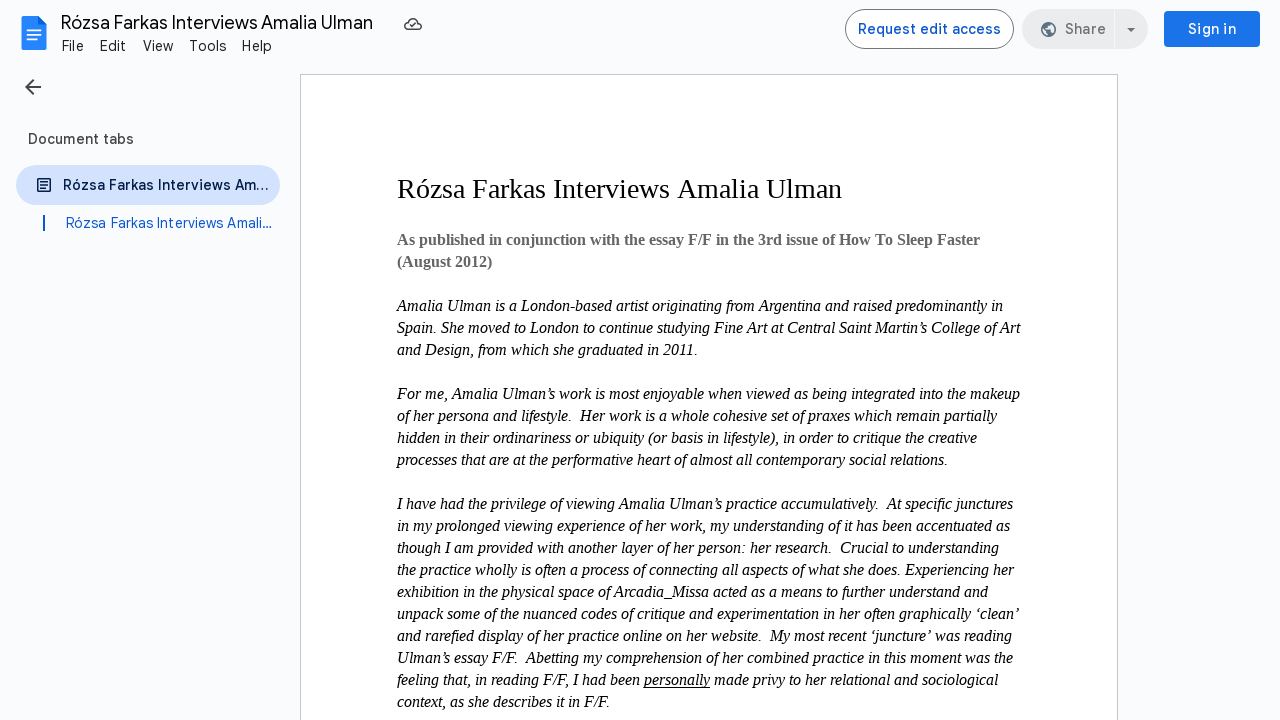

--- FILE ---
content_type: text/javascript
request_url: https://docs.google.com/static/document/client/js/523960067-client_js_prod_emojidata.js
body_size: 55187
content:
this._$kx=this._$kx||{};(function(_){var window=this;
_.vI(_.hXa);
var U_x=_.u(),V_x=function(){_.sI.apply(this,arguments)},W_x=_.io(_.iip),X_x=_.io(_.jip),Y_x=_.io(_.Q9k),Z_x=_.io(_.kip),$_x=_.io(_.lip);_.uI(_.tI(),_.hXa);var a0x=/[#*0-9]\uFE0F?\u20E3|[\xA9\xAE\u203C\u2049\u2122\u2139\u2194-\u2199\u21A9\u21AA\u231A\u231B\u2328\u23CF\u23ED-\u23EF\u23F1\u23F2\u23F8-\u23FA\u24C2\u25AA\u25AB\u25B6\u25C0\u25FB\u25FC\u25FE\u2600-\u2604\u260E\u2611\u2614\u2615\u2618\u2620\u2622\u2623\u2626\u262A\u262E\u262F\u2638-\u263A\u2640\u2642\u2648-\u2653\u265F\u2660\u2663\u2665\u2666\u2668\u267B\u267E\u267F\u2692\u2694-\u2697\u2699\u269B\u269C\u26A0\u26A7\u26AA\u26B0\u26B1\u26BD\u26BE\u26C4\u26C8\u26CF\u26D1\u26D3\u26E9\u26F0-\u26F5\u26F7\u26F8\u26FA\u2702\u2708\u2709\u270F\u2712\u2714\u2716\u271D\u2721\u2733\u2734\u2744\u2747\u2757\u2763\u27A1\u2934\u2935\u2B05-\u2B07\u2B1B\u2B1C\u2B55\u3030\u303D\u3297\u3299]\uFE0F?|[\u261D\u270C\u270D](?:\uD83C[\uDFFB-\uDFFF]|\uFE0F)?|[\u270A\u270B](?:\uD83C[\uDFFB-\uDFFF])?|[\u23E9-\u23EC\u23F0\u23F3\u25FD\u2693\u26A1\u26AB\u26C5\u26CE\u26D4\u26EA\u26FD\u2705\u2728\u274C\u274E\u2753-\u2755\u2795-\u2797\u27B0\u27BF\u2B50]|\u26F9(?:\uD83C[\uDFFB-\uDFFF]|\uFE0F)?(?:\u200D[\u2640\u2642]\uFE0F?)?|\u2764\uFE0F?(?:\u200D(?:\uD83D\uDD25|\uD83E\uDE79))?|\uD83C(?:[\uDC04\uDD70\uDD71\uDD7E\uDD7F\uDE02\uDE37\uDF21\uDF24-\uDF2C\uDF36\uDF7D\uDF96\uDF97\uDF99-\uDF9B\uDF9E\uDF9F\uDFCD\uDFCE\uDFD4-\uDFDF\uDFF5\uDFF7]\uFE0F?|[\uDF85\uDFC2\uDFC7](?:\uD83C[\uDFFB-\uDFFF])?|[\uDFC3\uDFC4\uDFCA](?:\uD83C[\uDFFB-\uDFFF])?(?:\u200D[\u2640\u2642]\uFE0F?)?|[\uDFCB\uDFCC](?:\uD83C[\uDFFB-\uDFFF]|\uFE0F)?(?:\u200D[\u2640\u2642]\uFE0F?)?|[\uDCCF\uDD8E\uDD91-\uDD9A\uDE01\uDE1A\uDE2F\uDE32-\uDE36\uDE38-\uDE3A\uDE50\uDE51\uDF00-\uDF20\uDF2D-\uDF35\uDF37-\uDF7C\uDF7E-\uDF84\uDF86-\uDF93\uDFA0-\uDFC1\uDFC5\uDFC6\uDFC8\uDFC9\uDFCF-\uDFD3\uDFE0-\uDFF0\uDFF8-\uDFFF]|\uDDE6\uD83C[\uDDE8-\uDDEC\uDDEE\uDDF1\uDDF2\uDDF4\uDDF6-\uDDFA\uDDFC\uDDFD\uDDFF]|\uDDE7\uD83C[\uDDE6\uDDE7\uDDE9-\uDDEF\uDDF1-\uDDF4\uDDF6-\uDDF9\uDDFB\uDDFC\uDDFE\uDDFF]|\uDDE8\uD83C[\uDDE6\uDDE8\uDDE9\uDDEB-\uDDEE\uDDF0-\uDDF5\uDDF7\uDDFA-\uDDFF]|\uDDE9\uD83C[\uDDEA\uDDEC\uDDEF\uDDF0\uDDF2\uDDF4\uDDFF]|\uDDEA\uD83C[\uDDE6\uDDE8\uDDEA\uDDEC\uDDED\uDDF7-\uDDFA]|\uDDEB\uD83C[\uDDEE-\uDDF0\uDDF2\uDDF4\uDDF7]|\uDDEC\uD83C[\uDDE6\uDDE7\uDDE9-\uDDEE\uDDF1-\uDDF3\uDDF5-\uDDFA\uDDFC\uDDFE]|\uDDED\uD83C[\uDDF0\uDDF2\uDDF3\uDDF7\uDDF9\uDDFA]|\uDDEE\uD83C[\uDDE8-\uDDEA\uDDF1-\uDDF4\uDDF6-\uDDF9]|\uDDEF\uD83C[\uDDEA\uDDF2\uDDF4\uDDF5]|\uDDF0\uD83C[\uDDEA\uDDEC-\uDDEE\uDDF2\uDDF3\uDDF5\uDDF7\uDDFC\uDDFE\uDDFF]|\uDDF1\uD83C[\uDDE6-\uDDE8\uDDEE\uDDF0\uDDF7-\uDDFB\uDDFE]|\uDDF2\uD83C[\uDDE6\uDDE8-\uDDED\uDDF0-\uDDFF]|\uDDF3\uD83C[\uDDE6\uDDE8\uDDEA-\uDDEC\uDDEE\uDDF1\uDDF4\uDDF5\uDDF7\uDDFA\uDDFF]|\uDDF4\uD83C\uDDF2|\uDDF5\uD83C[\uDDE6\uDDEA-\uDDED\uDDF0-\uDDF3\uDDF7-\uDDF9\uDDFC\uDDFE]|\uDDF6\uD83C\uDDE6|\uDDF7\uD83C[\uDDEA\uDDF4\uDDF8\uDDFA\uDDFC]|\uDDF8\uD83C[\uDDE6-\uDDEA\uDDEC-\uDDF4\uDDF7-\uDDF9\uDDFB\uDDFD-\uDDFF]|\uDDF9\uD83C[\uDDE6\uDDE8\uDDE9\uDDEB-\uDDED\uDDEF-\uDDF4\uDDF7\uDDF9\uDDFB\uDDFC\uDDFF]|\uDDFA\uD83C[\uDDE6\uDDEC\uDDF2\uDDF3\uDDF8\uDDFE\uDDFF]|\uDDFB\uD83C[\uDDE6\uDDE8\uDDEA\uDDEC\uDDEE\uDDF3\uDDFA]|\uDDFC\uD83C[\uDDEB\uDDF8]|\uDDFD\uD83C\uDDF0|\uDDFE\uD83C[\uDDEA\uDDF9]|\uDDFF\uD83C[\uDDE6\uDDF2\uDDFC]|\uDFF3\uFE0F?(?:\u200D(?:\u26A7\uFE0F?|\uD83C\uDF08))?|\uDFF4(?:\u200D\u2620\uFE0F?|\uDB40\uDC67\uDB40\uDC62\uDB40(?:\uDC65\uDB40\uDC6E\uDB40\uDC67|\uDC73\uDB40\uDC63\uDB40\uDC74|\uDC77\uDB40\uDC6C\uDB40\uDC73)\uDB40\uDC7F)?)|\uD83D(?:[\uDC08\uDC26](?:\u200D\u2B1B)?|[\uDC3F\uDCFD\uDD49\uDD4A\uDD6F\uDD70\uDD73\uDD76-\uDD79\uDD87\uDD8A-\uDD8D\uDDA5\uDDA8\uDDB1\uDDB2\uDDBC\uDDC2-\uDDC4\uDDD1-\uDDD3\uDDDC-\uDDDE\uDDE1\uDDE3\uDDE8\uDDEF\uDDF3\uDDFA\uDECB\uDECD-\uDECF\uDEE0-\uDEE5\uDEE9\uDEF0\uDEF3]\uFE0F?|[\uDC42\uDC43\uDC46-\uDC50\uDC66\uDC67\uDC6B-\uDC6D\uDC72\uDC74-\uDC76\uDC78\uDC7C\uDC83\uDC85\uDC8F\uDC91\uDCAA\uDD7A\uDD95\uDD96\uDE4C\uDE4F\uDEC0\uDECC](?:\uD83C[\uDFFB-\uDFFF])?|[\uDC6E\uDC70\uDC71\uDC73\uDC77\uDC81\uDC82\uDC86\uDC87\uDE45-\uDE47\uDE4B\uDE4D\uDE4E\uDEA3\uDEB4-\uDEB6](?:\uD83C[\uDFFB-\uDFFF])?(?:\u200D[\u2640\u2642]\uFE0F?)?|[\uDD74\uDD90](?:\uD83C[\uDFFB-\uDFFF]|\uFE0F)?|[\uDC00-\uDC07\uDC09-\uDC14\uDC16-\uDC25\uDC27-\uDC3A\uDC3C-\uDC3E\uDC40\uDC44\uDC45\uDC51-\uDC65\uDC6A\uDC79-\uDC7B\uDC7D-\uDC80\uDC84\uDC88-\uDC8E\uDC90\uDC92-\uDCA9\uDCAB-\uDCFC\uDCFF-\uDD3D\uDD4B-\uDD4E\uDD50-\uDD67\uDDA4\uDDFB-\uDE2D\uDE2F-\uDE34\uDE37-\uDE44\uDE48-\uDE4A\uDE80-\uDEA2\uDEA4-\uDEB3\uDEB7-\uDEBF\uDEC1-\uDEC5\uDED0-\uDED2\uDED5-\uDED7\uDEDC-\uDEDF\uDEEB\uDEEC\uDEF4-\uDEFC\uDFE0-\uDFEB\uDFF0]|\uDC15(?:\u200D\uD83E\uDDBA)?|\uDC3B(?:\u200D\u2744\uFE0F?)?|\uDC41\uFE0F?(?:\u200D\uD83D\uDDE8\uFE0F?)?|\uDC68(?:\u200D(?:[\u2695\u2696\u2708]\uFE0F?|\u2764\uFE0F?\u200D\uD83D(?:\uDC8B\u200D\uD83D)?\uDC68|\uD83C[\uDF3E\uDF73\uDF7C\uDF93\uDFA4\uDFA8\uDFEB\uDFED]|\uD83D(?:[\uDC68\uDC69]\u200D\uD83D(?:\uDC66(?:\u200D\uD83D\uDC66)?|\uDC67(?:\u200D\uD83D[\uDC66\uDC67])?)|[\uDCBB\uDCBC\uDD27\uDD2C\uDE80\uDE92]|\uDC66(?:\u200D\uD83D\uDC66)?|\uDC67(?:\u200D\uD83D[\uDC66\uDC67])?)|\uD83E[\uDDAF-\uDDB3\uDDBC\uDDBD])|\uD83C(?:\uDFFB(?:\u200D(?:[\u2695\u2696\u2708]\uFE0F?|\u2764\uFE0F?\u200D\uD83D(?:\uDC8B\u200D\uD83D)?\uDC68\uD83C[\uDFFB-\uDFFF]|\uD83C[\uDF3E\uDF73\uDF7C\uDF93\uDFA4\uDFA8\uDFEB\uDFED]|\uD83D[\uDCBB\uDCBC\uDD27\uDD2C\uDE80\uDE92]|\uD83E(?:[\uDDAF-\uDDB3\uDDBC\uDDBD]|\uDD1D\u200D\uD83D\uDC68\uD83C[\uDFFC-\uDFFF])))?|\uDFFC(?:\u200D(?:[\u2695\u2696\u2708]\uFE0F?|\u2764\uFE0F?\u200D\uD83D(?:\uDC8B\u200D\uD83D)?\uDC68\uD83C[\uDFFB-\uDFFF]|\uD83C[\uDF3E\uDF73\uDF7C\uDF93\uDFA4\uDFA8\uDFEB\uDFED]|\uD83D[\uDCBB\uDCBC\uDD27\uDD2C\uDE80\uDE92]|\uD83E(?:[\uDDAF-\uDDB3\uDDBC\uDDBD]|\uDD1D\u200D\uD83D\uDC68\uD83C[\uDFFB\uDFFD-\uDFFF])))?|\uDFFD(?:\u200D(?:[\u2695\u2696\u2708]\uFE0F?|\u2764\uFE0F?\u200D\uD83D(?:\uDC8B\u200D\uD83D)?\uDC68\uD83C[\uDFFB-\uDFFF]|\uD83C[\uDF3E\uDF73\uDF7C\uDF93\uDFA4\uDFA8\uDFEB\uDFED]|\uD83D[\uDCBB\uDCBC\uDD27\uDD2C\uDE80\uDE92]|\uD83E(?:[\uDDAF-\uDDB3\uDDBC\uDDBD]|\uDD1D\u200D\uD83D\uDC68\uD83C[\uDFFB\uDFFC\uDFFE\uDFFF])))?|\uDFFE(?:\u200D(?:[\u2695\u2696\u2708]\uFE0F?|\u2764\uFE0F?\u200D\uD83D(?:\uDC8B\u200D\uD83D)?\uDC68\uD83C[\uDFFB-\uDFFF]|\uD83C[\uDF3E\uDF73\uDF7C\uDF93\uDFA4\uDFA8\uDFEB\uDFED]|\uD83D[\uDCBB\uDCBC\uDD27\uDD2C\uDE80\uDE92]|\uD83E(?:[\uDDAF-\uDDB3\uDDBC\uDDBD]|\uDD1D\u200D\uD83D\uDC68\uD83C[\uDFFB-\uDFFD\uDFFF])))?|\uDFFF(?:\u200D(?:[\u2695\u2696\u2708]\uFE0F?|\u2764\uFE0F?\u200D\uD83D(?:\uDC8B\u200D\uD83D)?\uDC68\uD83C[\uDFFB-\uDFFF]|\uD83C[\uDF3E\uDF73\uDF7C\uDF93\uDFA4\uDFA8\uDFEB\uDFED]|\uD83D[\uDCBB\uDCBC\uDD27\uDD2C\uDE80\uDE92]|\uD83E(?:[\uDDAF-\uDDB3\uDDBC\uDDBD]|\uDD1D\u200D\uD83D\uDC68\uD83C[\uDFFB-\uDFFE])))?))?|\uDC69(?:\u200D(?:[\u2695\u2696\u2708]\uFE0F?|\u2764\uFE0F?\u200D\uD83D(?:\uDC8B\u200D\uD83D)?[\uDC68\uDC69]|\uD83C[\uDF3E\uDF73\uDF7C\uDF93\uDFA4\uDFA8\uDFEB\uDFED]|\uD83D(?:[\uDCBB\uDCBC\uDD27\uDD2C\uDE80\uDE92]|\uDC66(?:\u200D\uD83D\uDC66)?|\uDC67(?:\u200D\uD83D[\uDC66\uDC67])?|\uDC69\u200D\uD83D(?:\uDC66(?:\u200D\uD83D\uDC66)?|\uDC67(?:\u200D\uD83D[\uDC66\uDC67])?))|\uD83E[\uDDAF-\uDDB3\uDDBC\uDDBD])|\uD83C(?:\uDFFB(?:\u200D(?:[\u2695\u2696\u2708]\uFE0F?|\u2764\uFE0F?\u200D\uD83D(?:[\uDC68\uDC69]|\uDC8B\u200D\uD83D[\uDC68\uDC69])\uD83C[\uDFFB-\uDFFF]|\uD83C[\uDF3E\uDF73\uDF7C\uDF93\uDFA4\uDFA8\uDFEB\uDFED]|\uD83D[\uDCBB\uDCBC\uDD27\uDD2C\uDE80\uDE92]|\uD83E(?:[\uDDAF-\uDDB3\uDDBC\uDDBD]|\uDD1D\u200D\uD83D[\uDC68\uDC69]\uD83C[\uDFFC-\uDFFF])))?|\uDFFC(?:\u200D(?:[\u2695\u2696\u2708]\uFE0F?|\u2764\uFE0F?\u200D\uD83D(?:[\uDC68\uDC69]|\uDC8B\u200D\uD83D[\uDC68\uDC69])\uD83C[\uDFFB-\uDFFF]|\uD83C[\uDF3E\uDF73\uDF7C\uDF93\uDFA4\uDFA8\uDFEB\uDFED]|\uD83D[\uDCBB\uDCBC\uDD27\uDD2C\uDE80\uDE92]|\uD83E(?:[\uDDAF-\uDDB3\uDDBC\uDDBD]|\uDD1D\u200D\uD83D[\uDC68\uDC69]\uD83C[\uDFFB\uDFFD-\uDFFF])))?|\uDFFD(?:\u200D(?:[\u2695\u2696\u2708]\uFE0F?|\u2764\uFE0F?\u200D\uD83D(?:[\uDC68\uDC69]|\uDC8B\u200D\uD83D[\uDC68\uDC69])\uD83C[\uDFFB-\uDFFF]|\uD83C[\uDF3E\uDF73\uDF7C\uDF93\uDFA4\uDFA8\uDFEB\uDFED]|\uD83D[\uDCBB\uDCBC\uDD27\uDD2C\uDE80\uDE92]|\uD83E(?:[\uDDAF-\uDDB3\uDDBC\uDDBD]|\uDD1D\u200D\uD83D[\uDC68\uDC69]\uD83C[\uDFFB\uDFFC\uDFFE\uDFFF])))?|\uDFFE(?:\u200D(?:[\u2695\u2696\u2708]\uFE0F?|\u2764\uFE0F?\u200D\uD83D(?:[\uDC68\uDC69]|\uDC8B\u200D\uD83D[\uDC68\uDC69])\uD83C[\uDFFB-\uDFFF]|\uD83C[\uDF3E\uDF73\uDF7C\uDF93\uDFA4\uDFA8\uDFEB\uDFED]|\uD83D[\uDCBB\uDCBC\uDD27\uDD2C\uDE80\uDE92]|\uD83E(?:[\uDDAF-\uDDB3\uDDBC\uDDBD]|\uDD1D\u200D\uD83D[\uDC68\uDC69]\uD83C[\uDFFB-\uDFFD\uDFFF])))?|\uDFFF(?:\u200D(?:[\u2695\u2696\u2708]\uFE0F?|\u2764\uFE0F?\u200D\uD83D(?:[\uDC68\uDC69]|\uDC8B\u200D\uD83D[\uDC68\uDC69])\uD83C[\uDFFB-\uDFFF]|\uD83C[\uDF3E\uDF73\uDF7C\uDF93\uDFA4\uDFA8\uDFEB\uDFED]|\uD83D[\uDCBB\uDCBC\uDD27\uDD2C\uDE80\uDE92]|\uD83E(?:[\uDDAF-\uDDB3\uDDBC\uDDBD]|\uDD1D\u200D\uD83D[\uDC68\uDC69]\uD83C[\uDFFB-\uDFFE])))?))?|\uDC6F(?:\u200D[\u2640\u2642]\uFE0F?)?|\uDD75(?:\uD83C[\uDFFB-\uDFFF]|\uFE0F)?(?:\u200D[\u2640\u2642]\uFE0F?)?|\uDE2E(?:\u200D\uD83D\uDCA8)?|\uDE35(?:\u200D\uD83D\uDCAB)?|\uDE36(?:\u200D\uD83C\uDF2B\uFE0F?)?)|\uD83E(?:[\uDD0C\uDD0F\uDD18-\uDD1F\uDD30-\uDD34\uDD36\uDD77\uDDB5\uDDB6\uDDBB\uDDD2\uDDD3\uDDD5\uDEC3-\uDEC5\uDEF0\uDEF2-\uDEF8](?:\uD83C[\uDFFB-\uDFFF])?|[\uDD26\uDD35\uDD37-\uDD39\uDD3D\uDD3E\uDDB8\uDDB9\uDDCD-\uDDCF\uDDD4\uDDD6-\uDDDD](?:\uD83C[\uDFFB-\uDFFF])?(?:\u200D[\u2640\u2642]\uFE0F?)?|[\uDDDE\uDDDF](?:\u200D[\u2640\u2642]\uFE0F?)?|[\uDD0D\uDD0E\uDD10-\uDD17\uDD20-\uDD25\uDD27-\uDD2F\uDD3A\uDD3F-\uDD45\uDD47-\uDD76\uDD78-\uDDB4\uDDB7\uDDBA\uDDBC-\uDDCC\uDDD0\uDDE0-\uDDFF\uDE70-\uDE7C\uDE80-\uDE88\uDE90-\uDEBD\uDEBF-\uDEC2\uDECE-\uDEDB\uDEE0-\uDEE8]|\uDD3C(?:\u200D[\u2640\u2642]\uFE0F?|\uD83C[\uDFFB-\uDFFF])?|\uDDD1(?:\u200D(?:[\u2695\u2696\u2708]\uFE0F?|\uD83C[\uDF3E\uDF73\uDF7C\uDF84\uDF93\uDFA4\uDFA8\uDFEB\uDFED]|\uD83D[\uDCBB\uDCBC\uDD27\uDD2C\uDE80\uDE92]|\uD83E(?:[\uDDAF-\uDDB3\uDDBC\uDDBD]|\uDD1D\u200D\uD83E\uDDD1))|\uD83C(?:\uDFFB(?:\u200D(?:[\u2695\u2696\u2708]\uFE0F?|\u2764\uFE0F?\u200D(?:\uD83D\uDC8B\u200D)?\uD83E\uDDD1\uD83C[\uDFFC-\uDFFF]|\uD83C[\uDF3E\uDF73\uDF7C\uDF84\uDF93\uDFA4\uDFA8\uDFEB\uDFED]|\uD83D[\uDCBB\uDCBC\uDD27\uDD2C\uDE80\uDE92]|\uD83E(?:[\uDDAF-\uDDB3\uDDBC\uDDBD]|\uDD1D\u200D\uD83E\uDDD1\uD83C[\uDFFB-\uDFFF])))?|\uDFFC(?:\u200D(?:[\u2695\u2696\u2708]\uFE0F?|\u2764\uFE0F?\u200D(?:\uD83D\uDC8B\u200D)?\uD83E\uDDD1\uD83C[\uDFFB\uDFFD-\uDFFF]|\uD83C[\uDF3E\uDF73\uDF7C\uDF84\uDF93\uDFA4\uDFA8\uDFEB\uDFED]|\uD83D[\uDCBB\uDCBC\uDD27\uDD2C\uDE80\uDE92]|\uD83E(?:[\uDDAF-\uDDB3\uDDBC\uDDBD]|\uDD1D\u200D\uD83E\uDDD1\uD83C[\uDFFB-\uDFFF])))?|\uDFFD(?:\u200D(?:[\u2695\u2696\u2708]\uFE0F?|\u2764\uFE0F?\u200D(?:\uD83D\uDC8B\u200D)?\uD83E\uDDD1\uD83C[\uDFFB\uDFFC\uDFFE\uDFFF]|\uD83C[\uDF3E\uDF73\uDF7C\uDF84\uDF93\uDFA4\uDFA8\uDFEB\uDFED]|\uD83D[\uDCBB\uDCBC\uDD27\uDD2C\uDE80\uDE92]|\uD83E(?:[\uDDAF-\uDDB3\uDDBC\uDDBD]|\uDD1D\u200D\uD83E\uDDD1\uD83C[\uDFFB-\uDFFF])))?|\uDFFE(?:\u200D(?:[\u2695\u2696\u2708]\uFE0F?|\u2764\uFE0F?\u200D(?:\uD83D\uDC8B\u200D)?\uD83E\uDDD1\uD83C[\uDFFB-\uDFFD\uDFFF]|\uD83C[\uDF3E\uDF73\uDF7C\uDF84\uDF93\uDFA4\uDFA8\uDFEB\uDFED]|\uD83D[\uDCBB\uDCBC\uDD27\uDD2C\uDE80\uDE92]|\uD83E(?:[\uDDAF-\uDDB3\uDDBC\uDDBD]|\uDD1D\u200D\uD83E\uDDD1\uD83C[\uDFFB-\uDFFF])))?|\uDFFF(?:\u200D(?:[\u2695\u2696\u2708]\uFE0F?|\u2764\uFE0F?\u200D(?:\uD83D\uDC8B\u200D)?\uD83E\uDDD1\uD83C[\uDFFB-\uDFFE]|\uD83C[\uDF3E\uDF73\uDF7C\uDF84\uDF93\uDFA4\uDFA8\uDFEB\uDFED]|\uD83D[\uDCBB\uDCBC\uDD27\uDD2C\uDE80\uDE92]|\uD83E(?:[\uDDAF-\uDDB3\uDDBC\uDDBD]|\uDD1D\u200D\uD83E\uDDD1\uD83C[\uDFFB-\uDFFF])))?))?|\uDEF1(?:\uD83C(?:\uDFFB(?:\u200D\uD83E\uDEF2\uD83C[\uDFFC-\uDFFF])?|\uDFFC(?:\u200D\uD83E\uDEF2\uD83C[\uDFFB\uDFFD-\uDFFF])?|\uDFFD(?:\u200D\uD83E\uDEF2\uD83C[\uDFFB\uDFFC\uDFFE\uDFFF])?|\uDFFE(?:\u200D\uD83E\uDEF2\uD83C[\uDFFB-\uDFFD\uDFFF])?|\uDFFF(?:\u200D\uD83E\uDEF2\uD83C[\uDFFB-\uDFFE])?))?)/g;var b0x=new Map([["\ud83e\udd39\ud83c\udffc\u200d\u2642","\ud83e\udd39\ud83c\udffc\u200d\u2642\ufe0f"],["\ud83e\udd37\ud83c\udffb\u200d\u2640","\ud83e\udd37\ud83c\udffb\u200d\u2640\ufe0f"],["\ud83d\udeb5\ud83c\udffd\u200d\u2640","\ud83d\udeb5\ud83c\udffd\u200d\u2640\ufe0f"],["\ud83d\ude47\u200d\u2640","\ud83d\ude47\u200d\u2640\ufe0f"],["\ud83d\ude4d\ud83c\udffd\u200d\u2640","\ud83d\ude4d\ud83c\udffd\u200d\u2640\ufe0f"],["\u2b06","\u2b06\ufe0f"],["\ud83e\uddb8\ud83c\udffd\u200d\u2640","\ud83e\uddb8\ud83c\udffd\u200d\u2640\ufe0f"],
["\ud83e\uddda\ud83c\udffc\u200d\u2642","\ud83e\uddda\ud83c\udffc\u200d\u2642\ufe0f"],["\ud83c\udfc4\ud83c\udffc\u200d\u2640","\ud83c\udfc4\ud83c\udffc\u200d\u2640\ufe0f"],["\ud83d\udd8c","\ud83d\udd8c\ufe0f"],["\ud83e\udddb\ud83c\udfff\u200d\u2642","\ud83e\udddb\ud83c\udfff\u200d\u2642\ufe0f"],["\ud83e\uddd8\ud83c\udfff\u200d\u2642","\ud83e\uddd8\ud83c\udfff\u200d\u2642\ufe0f"],["\ud83e\udd37\ud83c\udfff\u200d\u2642","\ud83e\udd37\ud83c\udfff\u200d\u2642\ufe0f"],["\u2199","\u2199\ufe0f"],["\u2b05",
"\u2b05\ufe0f"],["\ud83d\ude4b\ud83c\udffd\u200d\u2640","\ud83d\ude4b\ud83c\udffd\u200d\u2640\ufe0f"],["\ud83d\udd8b","\ud83d\udd8b\ufe0f"],["\u2622","\u2622\ufe0f"],["\ud83e\uddd7\ud83c\udffc\u200d\u2642","\ud83e\uddd7\ud83c\udffc\u200d\u2642\ufe0f"],["\ud83e\udddb\ud83c\udffc\u200d\u2642","\ud83e\udddb\ud83c\udffc\u200d\u2642\ufe0f"],["\ud83e\udddd\ud83c\udfff\u200d\u2640","\ud83e\udddd\ud83c\udfff\u200d\u2640\ufe0f"],["\ud83e\udddd\ud83c\udffb\u200d\u2640","\ud83e\udddd\ud83c\udffb\u200d\u2640\ufe0f"],
["\ud83d\udd75\ud83c\udffc\u200d\u2642","\ud83d\udd75\ud83c\udffc\u200d\u2642\ufe0f"],["\ud83d\ude46\ud83c\udffb\u200d\u2642","\ud83d\ude46\ud83c\udffb\u200d\u2642\ufe0f"],["\ud83d\udeb5\ud83c\udffe\u200d\u2640","\ud83d\udeb5\ud83c\udffe\u200d\u2640\ufe0f"],["\ud83c\udfcb","\ud83c\udfcb\ufe0f"],["\ud83d\uddd2","\ud83d\uddd2\ufe0f"],["\u2198","\u2198\ufe0f"],["\ud83e\uddd9\ud83c\udfff\u200d\u2640","\ud83e\uddd9\ud83c\udfff\u200d\u2640\ufe0f"],["\ud83d\ude4b\ud83c\udfff\u200d\u2642","\ud83d\ude4b\ud83c\udfff\u200d\u2642\ufe0f"],
["\u25b6","\u25b6\ufe0f"],["\ud83e\uddb9\ud83c\udfff\u200d\u2640","\ud83e\uddb9\ud83c\udfff\u200d\u2640\ufe0f"],["\ud83d\uddf3","\ud83d\uddf3\ufe0f"],["\ud83d\udeb5\ud83c\udffb\u200d\u2642","\ud83d\udeb5\ud83c\udffb\u200d\u2642\ufe0f"],["\ud83d\ude4d\ud83c\udffd\u200d\u2642","\ud83d\ude4d\ud83c\udffd\u200d\u2642\ufe0f"],["\ud83d\udc69\u200d\u2695","\ud83d\udc69\u200d\u2695\ufe0f"],["\ud83d\udd8a","\ud83d\udd8a\ufe0f"],["\ud83d\udc6e\ud83c\udffb\u200d\u2640","\ud83d\udc6e\ud83c\udffb\u200d\u2640\ufe0f"],
["\ud83e\udd38\u200d\u2640","\ud83e\udd38\u200d\u2640\ufe0f"],["\u2668","\u2668\ufe0f"],["\ud83e\udd26\ud83c\udffe\u200d\u2642","\ud83e\udd26\ud83c\udffe\u200d\u2642\ufe0f"],["\ud83e\udd3d\ud83c\udffb\u200d\u2642","\ud83e\udd3d\ud83c\udffb\u200d\u2642\ufe0f"],["\ud83d\udd75\ud83c\udfff\u200d\u2642","\ud83d\udd75\ud83c\udfff\u200d\u2642\ufe0f"],["\ud83d\uddd1","\ud83d\uddd1\ufe0f"],["\ud83d\udc71\ud83c\udfff\u200d\u2640","\ud83d\udc71\ud83c\udfff\u200d\u2640\ufe0f"],["\u2692","\u2692\ufe0f"],["\ud83d\udd6f",
"\ud83d\udd6f\ufe0f"],["\ud83d\udea3\ud83c\udfff\u200d\u2642","\ud83d\udea3\ud83c\udfff\u200d\u2642\ufe0f"],["\ud83e\uddda\ud83c\udffb\u200d\u2640","\ud83e\uddda\ud83c\udffb\u200d\u2640\ufe0f"],["\u2620","\u2620\ufe0f"],["\ud83d\udeb6\ud83c\udffd\u200d\u2642","\ud83d\udeb6\ud83c\udffd\u200d\u2642\ufe0f"],["\u25fc","\u25fc\ufe0f"],["\u2139","\u2139\ufe0f"],["\ud83d\udc73\ud83c\udffb\u200d\u2640","\ud83d\udc73\ud83c\udffb\u200d\u2640\ufe0f"],["\ud83d\udc71\ud83c\udffd\u200d\u2642","\ud83d\udc71\ud83c\udffd\u200d\u2642\ufe0f"],
["\ud83e\udddc\ud83c\udffd\u200d\u2642","\ud83e\udddc\ud83c\udffd\u200d\u2642\ufe0f"],["\ud83e\uddda\u200d\u2642","\ud83e\uddda\u200d\u2642\ufe0f"],["\ud83e\uddd7\u200d\u2640","\ud83e\uddd7\u200d\u2640\ufe0f"],["\ud83c\udfdd","\ud83c\udfdd\ufe0f"],["\ud83d\udc69\ud83c\udffe\u200d\u2708","\ud83d\udc69\ud83c\udffe\u200d\u2708\ufe0f"],["\ud83d\udc6e\ud83c\udffc\u200d\u2642","\ud83d\udc6e\ud83c\udffc\u200d\u2642\ufe0f"],["\ud83d\ude46\ud83c\udfff\u200d\u2640","\ud83d\ude46\ud83c\udfff\u200d\u2640\ufe0f"],
["\ud83d\udeb4\ud83c\udffc\u200d\u2642","\ud83d\udeb4\ud83c\udffc\u200d\u2642\ufe0f"],["\ud83d\udee2","\ud83d\udee2\ufe0f"],["\u262f","\u262f\ufe0f"],["\ud83d\udc6e\ud83c\udffb\u200d\u2642","\ud83d\udc6e\ud83c\udffb\u200d\u2642\ufe0f"],["\u25fb","\u25fb\ufe0f"],["\u2702","\u2702\ufe0f"],["\ud83d\ude4e\ud83c\udffe\u200d\u2642","\ud83d\ude4e\ud83c\udffe\u200d\u2642\ufe0f"],["\ud83e\udd3e\u200d\u2642","\ud83e\udd3e\u200d\u2642\ufe0f"],["\u26f9","\u26f9\ufe0f"],["\ud83d\udd75\ud83c\udfff\u200d\u2640",
"\ud83d\udd75\ud83c\udfff\u200d\u2640\ufe0f"],["\ud83c\udfc3\ud83c\udffb\u200d\u2642","\ud83c\udfc3\ud83c\udffb\u200d\u2642\ufe0f"],["\ud83e\udd26\ud83c\udffb\u200d\u2640","\ud83e\udd26\ud83c\udffb\u200d\u2640\ufe0f"],["\ud83d\udeb6\ud83c\udffc\u200d\u2640","\ud83d\udeb6\ud83c\udffc\u200d\u2640\ufe0f"],["\ud83e\uddd6\ud83c\udffb\u200d\u2640","\ud83e\uddd6\ud83c\udffb\u200d\u2640\ufe0f"],["\ud83e\uddd6\ud83c\udfff\u200d\u2640","\ud83e\uddd6\ud83c\udfff\u200d\u2640\ufe0f"],["\ud83d\udee1","\ud83d\udee1\ufe0f"],
["\ud83d\udc82\ud83c\udffc\u200d\u2642","\ud83d\udc82\ud83c\udffc\u200d\u2642\ufe0f"],["\ud83e\uddd7\ud83c\udffb\u200d\u2642","\ud83e\uddd7\ud83c\udffb\u200d\u2642\ufe0f"],["\u262e","\u262e\ufe0f"],["\ud83e\udd39\ud83c\udffe\u200d\u2642","\ud83e\udd39\ud83c\udffe\u200d\u2642\ufe0f"],["\ud83d\udc87\u200d\u2642","\ud83d\udc87\u200d\u2642\ufe0f"],["\ud83d\udc87\ud83c\udffd\u200d\u2640","\ud83d\udc87\ud83c\udffd\u200d\u2640\ufe0f"],["\ud83e\udddd\ud83c\udffc\u200d\u2640","\ud83e\udddd\ud83c\udffc\u200d\u2640\ufe0f"],
["\ud83d\uddde","\ud83d\uddde\ufe0f"],["\u26f8","\u26f8\ufe0f"],["\ud83e\udd38\ud83c\udffb\u200d\u2642","\ud83e\udd38\ud83c\udffb\u200d\u2642\ufe0f"],["\ud83e\udddf\u200d\u2642","\ud83e\udddf\u200d\u2642\ufe0f"],["\ud83d\udda8","\ud83d\udda8\ufe0f"],["\ud83e\uddda\ud83c\udfff\u200d\u2640","\ud83e\uddda\ud83c\udfff\u200d\u2640\ufe0f"],["\ud83d\udc68\ud83c\udfff\u200d\u2696","\ud83d\udc68\ud83c\udfff\u200d\u2696\ufe0f"],["\ud83c\udfc4\ud83c\udffe\u200d\u2640","\ud83c\udfc4\ud83c\udffe\u200d\u2640\ufe0f"],
["\ud83d\ude46\ud83c\udfff\u200d\u2642","\ud83d\ude46\ud83c\udfff\u200d\u2642\ufe0f"],["\ud83d\uddbc","\ud83d\uddbc\ufe0f"],["\ud83d\udc73\u200d\u2642","\ud83d\udc73\u200d\u2642\ufe0f"],["\ud83d\udc71\ud83c\udffe\u200d\u2640","\ud83d\udc71\ud83c\udffe\u200d\u2640\ufe0f"],["\ud83e\uddb8\u200d\u2642","\ud83e\uddb8\u200d\u2642\ufe0f"],["\ud83d\udc69\ud83c\udffb\u200d\u2696","\ud83d\udc69\ud83c\udffb\u200d\u2696\ufe0f"],["\ud83e\udd3d\ud83c\udfff\u200d\u2640","\ud83e\udd3d\ud83c\udfff\u200d\u2640\ufe0f"],
["\ud83d\udd4a","\ud83d\udd4a\ufe0f"],["\ud83d\ude4e\ud83c\udffe\u200d\u2640","\ud83d\ude4e\ud83c\udffe\u200d\u2640\ufe0f"],["3\u20e3","3\ufe0f\u20e3"],["\ud83c\udfc3\ud83c\udffe\u200d\u2642","\ud83c\udfc3\ud83c\udffe\u200d\u2642\ufe0f"],["\ud83c\udf21","\ud83c\udf21\ufe0f"],["\u270f","\u270f\ufe0f"],["\ud83e\udd37\ud83c\udffe\u200d\u2642","\ud83e\udd37\ud83c\udffe\u200d\u2642\ufe0f"],["\ud83d\udea3\ud83c\udffc\u200d\u2640","\ud83d\udea3\ud83c\udffc\u200d\u2640\ufe0f"],["\ud83e\udd37\u200d\u2642",
"\ud83e\udd37\u200d\u2642\ufe0f"],["\ud83c\udfcb\ud83c\udfff\u200d\u2642","\ud83c\udfcb\ud83c\udfff\u200d\u2642\ufe0f"],["\ud83e\udddc\ud83c\udffc\u200d\u2640","\ud83e\udddc\ud83c\udffc\u200d\u2640\ufe0f"],["\ud83c\udfca\ud83c\udffb\u200d\u2640","\ud83c\udfca\ud83c\udffb\u200d\u2640\ufe0f"],["\ud83e\udddb\ud83c\udffe\u200d\u2642","\ud83e\udddb\ud83c\udffe\u200d\u2642\ufe0f"],["\ud83e\uddb9\ud83c\udffd\u200d\u2640","\ud83e\uddb9\ud83c\udffd\u200d\u2640\ufe0f"],["\ud83e\uddd8\ud83c\udffd\u200d\u2642",
"\ud83e\uddd8\ud83c\udffd\u200d\u2642\ufe0f"],["\ud83d\udddc","\ud83d\udddc\ufe0f"],["\ud83d\udd75\ud83c\udffb\u200d\u2642","\ud83d\udd75\ud83c\udffb\u200d\u2642\ufe0f"],["\u26f9\ud83c\udffb\u200d\u2640","\u26f9\ud83c\udffb\u200d\u2640\ufe0f"],["\ud83c\udfcc\ud83c\udffd\u200d\u2642","\ud83c\udfcc\ud83c\udffd\u200d\u2642\ufe0f"],["\ud83d\ude47\ud83c\udffd\u200d\u2640","\ud83d\ude47\ud83c\udffd\u200d\u2640\ufe0f"],["\ud83d\ude45\u200d\u2640","\ud83d\ude45\u200d\u2640\ufe0f"],["\ud83e\udd38\ud83c\udffc\u200d\u2642",
"\ud83e\udd38\ud83c\udffc\u200d\u2642\ufe0f"],["\ud83d\udc77\ud83c\udffb\u200d\u2640","\ud83d\udc77\ud83c\udffb\u200d\u2640\ufe0f"],["\ud83e\udd39\ud83c\udffc\u200d\u2640","\ud83e\udd39\ud83c\udffc\u200d\u2640\ufe0f"],["\ud83e\udddd\u200d\u2642","\ud83e\udddd\u200d\u2642\ufe0f"],["\ud83d\udc87\ud83c\udffb\u200d\u2640","\ud83d\udc87\ud83c\udffb\u200d\u2640\ufe0f"],["\ud83d\ude4d\ud83c\udffc\u200d\u2642","\ud83d\ude4d\ud83c\udffc\u200d\u2642\ufe0f"],["\ud83c\udfcb\u200d\u2640","\ud83c\udfcb\ufe0f\u200d\u2640\ufe0f"],
["\ud83e\udd38\ud83c\udffd\u200d\u2640","\ud83e\udd38\ud83c\udffd\u200d\u2640\ufe0f"],["9\u20e3","9\ufe0f\u20e3"],["\ud83e\uddde\u200d\u2640","\ud83e\uddde\u200d\u2640\ufe0f"],["\u269c","\u269c\ufe0f"],["\ud83d\udc77\ud83c\udffe\u200d\u2642","\ud83d\udc77\ud83c\udffe\u200d\u2642\ufe0f"],["\ud83e\uddd8\ud83c\udfff\u200d\u2640","\ud83e\uddd8\ud83c\udfff\u200d\u2640\ufe0f"],["\ud83e\udd37\ud83c\udffe\u200d\u2640","\ud83e\udd37\ud83c\udffe\u200d\u2640\ufe0f"],["\u2122","\u2122\ufe0f"],["\u262a","\u262a\ufe0f"],
["\ud83e\udd3d\u200d\u2640","\ud83e\udd3d\u200d\u2640\ufe0f"],["\u270d","\u270d\ufe0f"],["\ud83d\udc81\u200d\u2640","\ud83d\udc81\u200d\u2640\ufe0f"],["\ud83d\udeb4\ud83c\udffe\u200d\u2642","\ud83d\udeb4\ud83c\udffe\u200d\u2642\ufe0f"],["\ud83e\udd3e\ud83c\udffb\u200d\u2640","\ud83e\udd3e\ud83c\udffb\u200d\u2640\ufe0f"],["\ud83d\ude46\ud83c\udffc\u200d\u2642","\ud83d\ude46\ud83c\udffc\u200d\u2642\ufe0f"],["\ud83d\udeb5\ud83c\udffe\u200d\u2642","\ud83d\udeb5\ud83c\udffe\u200d\u2642\ufe0f"],["\u269b",
"\u269b\ufe0f"],["\u265f","\u265f\ufe0f"],["\ud83e\uddda\ud83c\udffd\u200d\u2640","\ud83e\uddda\ud83c\udffd\u200d\u2640\ufe0f"],["\ud83c\udfc3\ud83c\udffc\u200d\u2640","\ud83c\udfc3\ud83c\udffc\u200d\u2640\ufe0f"],["\ud83e\udd38\ud83c\udffc\u200d\u2640","\ud83e\udd38\ud83c\udffc\u200d\u2640\ufe0f"],["\ud83c\udfca\ud83c\udfff\u200d\u2640","\ud83c\udfca\ud83c\udfff\u200d\u2640\ufe0f"],["\ud83d\udeb5\ud83c\udffb\u200d\u2640","\ud83d\udeb5\ud83c\udffb\u200d\u2640\ufe0f"],["\u270c","\u270c\ufe0f"],["\ud83e\udd3d\ud83c\udffc\u200d\u2642",
"\ud83e\udd3d\ud83c\udffc\u200d\u2642\ufe0f"],["\ud83d\udd75\ud83c\udffd\u200d\u2640","\ud83d\udd75\ud83c\udffd\u200d\u2640\ufe0f"],["\ud83d\ude4d\ud83c\udffc\u200d\u2640","\ud83d\ude4d\ud83c\udffc\u200d\u2640\ufe0f"],["\ud83c\udff3\u200d\ud83c\udf08","\ud83c\udff3\ufe0f\u200d\ud83c\udf08"],["\ud83d\ude45\ud83c\udffc\u200d\u2640","\ud83d\ude45\ud83c\udffc\u200d\u2640\ufe0f"],["\ud83e\uddd6\ud83c\udffc\u200d\u2642","\ud83e\uddd6\ud83c\udffc\u200d\u2642\ufe0f"],["\ud83d\udc6f\u200d\u2640","\ud83d\udc6f\u200d\u2640\ufe0f"],
["\ud83e\udddd\ud83c\udffe\u200d\u2640","\ud83e\udddd\ud83c\udffe\u200d\u2640\ufe0f"],["\ud83d\udc87\ud83c\udfff\u200d\u2640","\ud83d\udc87\ud83c\udfff\u200d\u2640\ufe0f"],["\u26f9\ud83c\udfff\u200d\u2642","\u26f9\ud83c\udfff\u200d\u2642\ufe0f"],["\ud83d\udeb5\u200d\u2642","\ud83d\udeb5\u200d\u2642\ufe0f"],["\ud83e\udd38\ud83c\udffe\u200d\u2640","\ud83e\udd38\ud83c\udffe\u200d\u2640\ufe0f"],["\ud83d\udeb4\u200d\u2642","\ud83d\udeb4\u200d\u2642\ufe0f"],["\ud83e\uddd8\u200d\u2642","\ud83e\uddd8\u200d\u2642\ufe0f"],
["\ud83d\udc71\ud83c\udffb\u200d\u2642","\ud83d\udc71\ud83c\udffb\u200d\u2642\ufe0f"],["\ud83e\uddb9\ud83c\udffe\u200d\u2640","\ud83e\uddb9\ud83c\udffe\u200d\u2640\ufe0f"],["\ud83d\udc86\ud83c\udffd\u200d\u2640","\ud83d\udc86\ud83c\udffd\u200d\u2640\ufe0f"],["\ud83d\udc81\ud83c\udffb\u200d\u2642","\ud83d\udc81\ud83c\udffb\u200d\u2642\ufe0f"],["\ud83d\udc81\ud83c\udfff\u200d\u2642","\ud83d\udc81\ud83c\udfff\u200d\u2642\ufe0f"],["\ud83c\udfcc\ud83c\udffc\u200d\u2640","\ud83c\udfcc\ud83c\udffc\u200d\u2640\ufe0f"],
["\u2699","\u2699\ufe0f"],["\ud83d\udc71\ud83c\udffc\u200d\u2640","\ud83d\udc71\ud83c\udffc\u200d\u2640\ufe0f"],["\u26f9\ud83c\udffe\u200d\u2640","\u26f9\ud83c\udffe\u200d\u2640\ufe0f"],["8\u20e3","8\ufe0f\u20e3"],["\ud83d\ude4e\ud83c\udffd\u200d\u2642","\ud83d\ude4e\ud83c\udffd\u200d\u2642\ufe0f"],["\ud83c\ude02","\ud83c\ude02\ufe0f"],["\ud83d\udc86\ud83c\udffb\u200d\u2640","\ud83d\udc86\ud83c\udffb\u200d\u2640\ufe0f"],["\ud83e\udd3d\ud83c\udffd\u200d\u2640","\ud83e\udd3d\ud83c\udffd\u200d\u2640\ufe0f"],
["\ud83d\udc81\ud83c\udffc\u200d\u2640","\ud83d\udc81\ud83c\udffc\u200d\u2640\ufe0f"],["\ud83d\udc86\ud83c\udfff\u200d\u2640","\ud83d\udc86\ud83c\udfff\u200d\u2640\ufe0f"],["\ud83c\udf2c","\ud83c\udf2c\ufe0f"],["\ud83c\udfca\ud83c\udfff\u200d\u2642","\ud83c\udfca\ud83c\udfff\u200d\u2642\ufe0f"],["\ud83d\udc69\ud83c\udffc\u200d\u2708","\ud83d\udc69\ud83c\udffc\u200d\u2708\ufe0f"],["\ud83d\udeb4\ud83c\udffc\u200d\u2640","\ud83d\udeb4\ud83c\udffc\u200d\u2640\ufe0f"],["\ud83d\udd90","\ud83d\udd90\ufe0f"],
["\u267e","\u267e\ufe0f"],["\ud83d\ude4b\ud83c\udffe\u200d\u2642","\ud83d\ude4b\ud83c\udffe\u200d\u2642\ufe0f"],["\ud83c\ude37","\ud83c\ude37\ufe0f"],["\u26f9\u200d\u2642","\u26f9\ufe0f\u200d\u2642\ufe0f"],["\ud83d\udeb6\u200d\u2640","\ud83d\udeb6\u200d\u2640\ufe0f"],["\ud83d\ude4b\u200d\u2640","\ud83d\ude4b\u200d\u2640\ufe0f"],["\ud83c\udfcb\ud83c\udffd\u200d\u2640","\ud83c\udfcb\ud83c\udffd\u200d\u2640\ufe0f"],["\ud83c\udf2b","\ud83c\udf2b\ufe0f"],["\ud83d\udc87\ud83c\udfff\u200d\u2642","\ud83d\udc87\ud83c\udfff\u200d\u2642\ufe0f"],
["\u2709","\u2709\ufe0f"],["\u26f9\ud83c\udfff\u200d\u2640","\u26f9\ud83c\udfff\u200d\u2640\ufe0f"],["\ud83c\udfca\u200d\u2640","\ud83c\udfca\u200d\u2640\ufe0f"],["\ud83e\uddd6\ud83c\udfff\u200d\u2642","\ud83e\uddd6\ud83c\udfff\u200d\u2642\ufe0f"],["\ud83d\ude45\ud83c\udffd\u200d\u2640","\ud83d\ude45\ud83c\udffd\u200d\u2640\ufe0f"],["\ud83d\udc6e\u200d\u2640","\ud83d\udc6e\u200d\u2640\ufe0f"],["\ud83d\udc69\u200d\u2764\u200d\ud83d\udc68","\ud83d\udc69\u200d\u2764\ufe0f\u200d\ud83d\udc68"],["\ud83d\udc81\ud83c\udffd\u200d\u2642",
"\ud83d\udc81\ud83c\udffd\u200d\u2642\ufe0f"],["\ud83c\udfca\ud83c\udffe\u200d\u2642","\ud83c\udfca\ud83c\udffe\u200d\u2642\ufe0f"],["\ud83d\uddc4","\ud83d\uddc4\ufe0f"],["\ud83c\udf2a","\ud83c\udf2a\ufe0f"],["\ud83d\ude46\u200d\u2642","\ud83d\ude46\u200d\u2642\ufe0f"],["\u2708","\u2708\ufe0f"],["\ud83d\ude4e\ud83c\udffd\u200d\u2640","\ud83d\ude4e\ud83c\udffd\u200d\u2640\ufe0f"],["\ud83e\uddda\ud83c\udfff\u200d\u2642","\ud83e\uddda\ud83c\udfff\u200d\u2642\ufe0f"],["\ud83e\uddd6\u200d\u2640","\ud83e\uddd6\u200d\u2640\ufe0f"],
["\u26f9\ud83c\udffd\u200d\u2640","\u26f9\ud83c\udffd\u200d\u2640\ufe0f"],["\ud83d\ude46\ud83c\udffd\u200d\u2640","\ud83d\ude46\ud83c\udffd\u200d\u2640\ufe0f"],["\ud83c\udfca\ud83c\udffd\u200d\u2640","\ud83c\udfca\ud83c\udffd\u200d\u2640\ufe0f"],["\ud83d\udc71\ud83c\udffe\u200d\u2642","\ud83d\udc71\ud83c\udffe\u200d\u2642\ufe0f"],["\ud83c\udfcc\ud83c\udffb\u200d\u2640","\ud83c\udfcc\ud83c\udffb\u200d\u2640\ufe0f"],["\ud83c\udf9b","\ud83c\udf9b\ufe0f"],["\ud83c\udfca\ud83c\udffc\u200d\u2642","\ud83c\udfca\ud83c\udffc\u200d\u2642\ufe0f"],
["\ud83e\udddb\ud83c\udffd\u200d\u2640","\ud83e\udddb\ud83c\udffd\u200d\u2640\ufe0f"],["\u26f9\u200d\u2640","\u26f9\ufe0f\u200d\u2640\ufe0f"],["\ud83d\udc73\ud83c\udfff\u200d\u2640","\ud83d\udc73\ud83c\udfff\u200d\u2640\ufe0f"],["\ud83c\udf29","\ud83c\udf29\ufe0f"],["\ud83c\udfc4\u200d\u2642","\ud83c\udfc4\u200d\u2642\ufe0f"],["\u2049","\u2049\ufe0f"],["\ud83d\udd73","\ud83d\udd73\ufe0f"],["\ud83d\udeb4\ud83c\udffd\u200d\u2640","\ud83d\udeb4\ud83c\udffd\u200d\u2640\ufe0f"],["\ud83c\udfc3\ud83c\udffe\u200d\u2640",
"\ud83c\udfc3\ud83c\udffe\u200d\u2640\ufe0f"],["\ud83e\uddd9\ud83c\udffe\u200d\u2640","\ud83e\uddd9\ud83c\udffe\u200d\u2640\ufe0f"],["\ud83e\uddd7\ud83c\udffd\u200d\u2640","\ud83e\uddd7\ud83c\udffd\u200d\u2640\ufe0f"],["\ud83d\udeb6\ud83c\udffb\u200d\u2640","\ud83d\udeb6\ud83c\udffb\u200d\u2640\ufe0f"],["\ud83d\udeb6\ud83c\udfff\u200d\u2640","\ud83d\udeb6\ud83c\udfff\u200d\u2640\ufe0f"],["\ud83c\udf9a","\ud83c\udf9a\ufe0f"],["\ud83d\udc68\ud83c\udffe\u200d\u2696","\ud83d\udc68\ud83c\udffe\u200d\u2696\ufe0f"],
["\ud83d\udc68\ud83c\udffc\u200d\u2708","\ud83d\udc68\ud83c\udffc\u200d\u2708\ufe0f"],["\ud83d\udc6e\ud83c\udfff\u200d\u2642","\ud83d\udc6e\ud83c\udfff\u200d\u2642\ufe0f"],["\ud83d\udc86\ud83c\udffc\u200d\u2640","\ud83d\udc86\ud83c\udffc\u200d\u2640\ufe0f"],["\ud83d\udeb5\ud83c\udffc\u200d\u2642","\ud83d\udeb5\ud83c\udffc\u200d\u2642\ufe0f"],["\ud83d\udc86\u200d\u2642","\ud83d\udc86\u200d\u2642\ufe0f"],["\ud83e\uddb9\ud83c\udffd\u200d\u2642","\ud83e\uddb9\ud83c\udffd\u200d\u2642\ufe0f"],["\ud83d\udc82\ud83c\udffd\u200d\u2642",
"\ud83d\udc82\ud83c\udffd\u200d\u2642\ufe0f"],["\ud83e\uddb9\ud83c\udffc\u200d\u2642","\ud83e\uddb9\ud83c\udffc\u200d\u2642\ufe0f"],["\ud83d\udd75\ud83c\udffb\u200d\u2640","\ud83d\udd75\ud83c\udffb\u200d\u2640\ufe0f"],["\ud83d\udeb5\ud83c\udffd\u200d\u2642","\ud83d\udeb5\ud83c\udffd\u200d\u2642\ufe0f"],["\ud83e\udd39\ud83c\udffd\u200d\u2640","\ud83e\udd39\ud83c\udffd\u200d\u2640\ufe0f"],["\ud83d\uddc2","\ud83d\uddc2\ufe0f"],["\ud83e\udddc\ud83c\udffb\u200d\u2640","\ud83e\udddc\ud83c\udffb\u200d\u2640\ufe0f"],
["\ud83e\uddd6\ud83c\udffe\u200d\u2640","\ud83e\uddd6\ud83c\udffe\u200d\u2640\ufe0f"],["\ud83c\udfc3\u200d\u2642","\ud83c\udfc3\u200d\u2642\ufe0f"],["\u2716","\u2716\ufe0f"],["\ud83d\udde3","\ud83d\udde3\ufe0f"],["\ud83d\udc77\u200d\u2640","\ud83d\udc77\u200d\u2640\ufe0f"],["\u2611","\u2611\ufe0f"],["\ud83d\ude47\u200d\u2642","\ud83d\ude47\u200d\u2642\ufe0f"],["\ud83d\udc77\ud83c\udffe\u200d\u2640","\ud83d\udc77\ud83c\udffe\u200d\u2640\ufe0f"],["\ud83d\udc86\ud83c\udffe\u200d\u2640","\ud83d\udc86\ud83c\udffe\u200d\u2640\ufe0f"],
["\ud83d\udc6e\ud83c\udffe\u200d\u2642","\ud83d\udc6e\ud83c\udffe\u200d\u2642\ufe0f"],["\ud83d\udecf","\ud83d\udecf\ufe0f"],["\ud83e\udd26\ud83c\udffd\u200d\u2642","\ud83e\udd26\ud83c\udffd\u200d\u2642\ufe0f"],["\ud83d\ude46\ud83c\udffe\u200d\u2642","\ud83d\ude46\ud83c\udffe\u200d\u2642\ufe0f"],["\u2b07","\u2b07\ufe0f"],["\ud83d\udea3\ud83c\udffe\u200d\u2642","\ud83d\udea3\ud83c\udffe\u200d\u2642\ufe0f"],["\ud83c\udfcb\ud83c\udffe\u200d\u2642","\ud83c\udfcb\ud83c\udffe\u200d\u2642\ufe0f"],["\ud83e\udd3e\ud83c\udffb\u200d\u2642",
"\ud83e\udd3e\ud83c\udffb\u200d\u2642\ufe0f"],["\ud83c\udf36","\ud83c\udf36\ufe0f"],["\u2714","\u2714\ufe0f"],["\u26c8","\u26c8\ufe0f"],["\ud83d\udc77\ud83c\udffc\u200d\u2640","\ud83d\udc77\ud83c\udffc\u200d\u2640\ufe0f"],["\ud83c\udfcd","\ud83c\udfcd\ufe0f"],["\ud83d\udece","\ud83d\udece\ufe0f"],["\ud83e\udd3d\ud83c\udffc\u200d\u2640","\ud83e\udd3d\ud83c\udffc\u200d\u2640\ufe0f"],["\ud83d\udc87\ud83c\udffc\u200d\u2640","\ud83d\udc87\ud83c\udffc\u200d\u2640\ufe0f"],["\ud83e\udd39\u200d\u2640","\ud83e\udd39\u200d\u2640\ufe0f"],
["\ud83e\udd37\ud83c\udffc\u200d\u2642","\ud83e\udd37\ud83c\udffc\u200d\u2642\ufe0f"],["\ud83d\udc82\u200d\u2640","\ud83d\udc82\u200d\u2640\ufe0f"],["\ud83c\udfcc\ud83c\udffe\u200d\u2640","\ud83c\udfcc\ud83c\udffe\u200d\u2640\ufe0f"],["\ud83d\udef3","\ud83d\udef3\ufe0f"],["\u26e9","\u26e9\ufe0f"],["\ud83d\udc82\ud83c\udfff\u200d\u2640","\ud83d\udc82\ud83c\udfff\u200d\u2640\ufe0f"],["\ud83d\udc82\ud83c\udffb\u200d\u2640","\ud83d\udc82\ud83c\udffb\u200d\u2640\ufe0f"],["\u2666","\u2666\ufe0f"],["\ud83c\udfcc",
"\ud83c\udfcc\ufe0f"],["\ud83e\uddda\ud83c\udffb\u200d\u2642","\ud83e\uddda\ud83c\udffb\u200d\u2642\ufe0f"],["\ud83d\udc6e\ud83c\udffe\u200d\u2640","\ud83d\udc6e\ud83c\udffe\u200d\u2640\ufe0f"],["\ud83d\udc71\u200d\u2642","\ud83d\udc71\u200d\u2642\ufe0f"],["\ud83e\udd38\ud83c\udffe\u200d\u2642","\ud83e\udd38\ud83c\udffe\u200d\u2642\ufe0f"],["\ud83e\uddda\ud83c\udffe\u200d\u2642","\ud83e\uddda\ud83c\udffe\u200d\u2642\ufe0f"],["\ud83e\udd26\u200d\u2642","\ud83e\udd26\u200d\u2642\ufe0f"],["\ud83e\udd3d\ud83c\udffe\u200d\u2640",
"\ud83e\udd3d\ud83c\udffe\u200d\u2640\ufe0f"],["\u303d","\u303d\ufe0f"],["\ud83d\udc69\u200d\u2764\u200d\ud83d\udc8b\u200d\ud83d\udc69","\ud83d\udc69\u200d\u2764\ufe0f\u200d\ud83d\udc8b\u200d\ud83d\udc69"],["\ud83d\ude4e\u200d\u2640","\ud83d\ude4e\u200d\u2640\ufe0f"],["\ud83d\ude4d\ud83c\udffe\u200d\u2642","\ud83d\ude4d\ud83c\udffe\u200d\u2642\ufe0f"],["1\u20e3","1\ufe0f\u20e3"],["\ud83d\udd87","\ud83d\udd87\ufe0f"],["\ud83e\udd37\ud83c\udffd\u200d\u2642","\ud83e\udd37\ud83c\udffd\u200d\u2642\ufe0f"],
["\u2665","\u2665\ufe0f"],["\ud83e\udd3d\ud83c\udffd\u200d\u2642","\ud83e\udd3d\ud83c\udffd\u200d\u2642\ufe0f"],["\ud83d\udc86\ud83c\udfff\u200d\u2642","\ud83d\udc86\ud83c\udfff\u200d\u2642\ufe0f"],["\ud83d\udc69\u200d\u2696","\ud83d\udc69\u200d\u2696\ufe0f"],["\ud83d\udc82\ud83c\udffe\u200d\u2640","\ud83d\udc82\ud83c\udffe\u200d\u2640\ufe0f"],["\ud83d\udc77\ud83c\udfff\u200d\u2640","\ud83d\udc77\ud83c\udfff\u200d\u2640\ufe0f"],["*\u20e3","*\ufe0f\u20e3"],["\ud83c\udff4\u200d\u2620","\ud83c\udff4\u200d\u2620\ufe0f"],
["\ud83e\uddd7\ud83c\udffe\u200d\u2642","\ud83e\uddd7\ud83c\udffe\u200d\u2642\ufe0f"],["\ud83e\uddda\u200d\u2640","\ud83e\uddda\u200d\u2640\ufe0f"],["\ud83e\uddd7\u200d\u2642","\ud83e\uddd7\u200d\u2642\ufe0f"],["\ud83c\udfcc\ud83c\udffe\u200d\u2642","\ud83c\udfcc\ud83c\udffe\u200d\u2642\ufe0f"],["\ud83e\udddf\u200d\u2640","\ud83e\udddf\u200d\u2640\ufe0f"],["\ud83e\udd26\ud83c\udffb\u200d\u2642","\ud83e\udd26\ud83c\udffb\u200d\u2642\ufe0f"],["\ud83d\udeb6\ud83c\udffc\u200d\u2642","\ud83d\udeb6\ud83c\udffc\u200d\u2642\ufe0f"],
["\ud83d\ude45\ud83c\udffe\u200d\u2640","\ud83d\ude45\ud83c\udffe\u200d\u2640\ufe0f"],["\u2747","\u2747\ufe0f"],["\ud83d\ude47\ud83c\udffc\u200d\u2640","\ud83d\ude47\ud83c\udffc\u200d\u2640\ufe0f"],["\ud83d\ude4d\ud83c\udfff\u200d\u2642","\ud83d\ude4d\ud83c\udfff\u200d\u2642\ufe0f"],["\ud83e\udddc\ud83c\udfff\u200d\u2642","\ud83e\udddc\ud83c\udfff\u200d\u2642\ufe0f"],["\ud83d\ude4d\ud83c\udffb\u200d\u2642","\ud83d\ude4d\ud83c\udffb\u200d\u2642\ufe0f"],["\ud83e\uddd9\ud83c\udffd\u200d\u2640","\ud83e\uddd9\ud83c\udffd\u200d\u2640\ufe0f"],
["\ud83d\udc73\u200d\u2640","\ud83d\udc73\u200d\u2640\ufe0f"],["\ud83e\uddb8\u200d\u2640","\ud83e\uddb8\u200d\u2640\ufe0f"],["\u2642","\u2642\ufe0f"],["\ud83e\uddb8\ud83c\udffb\u200d\u2642","\ud83e\uddb8\ud83c\udffb\u200d\u2642\ufe0f"],["\ud83e\uddb8\ud83c\udfff\u200d\u2642","\ud83e\uddb8\ud83c\udfff\u200d\u2642\ufe0f"],["\ud83d\udc68\ud83c\udffd\u200d\u2695","\ud83d\udc68\ud83c\udffd\u200d\u2695\ufe0f"],["\u2328","\u2328\ufe0f"],["\u2663","\u2663\ufe0f"],["\ud83c\udfca\ud83c\udffe\u200d\u2640","\ud83c\udfca\ud83c\udffe\u200d\u2640\ufe0f"],
["\u23cf","\u23cf\ufe0f"],["\ud83e\udd37\ud83c\udffb\u200d\u2642","\ud83e\udd37\ud83c\udffb\u200d\u2642\ufe0f"],["\ud83d\udef0","\ud83d\udef0\ufe0f"],["\ud83e\uddd7\ud83c\udfff\u200d\u2640","\ud83e\uddd7\ud83c\udfff\u200d\u2640\ufe0f"],["\u26f9\ud83c\udffd\u200d\u2642","\u26f9\ud83c\udffd\u200d\u2642\ufe0f"],["\ud83d\udcfd","\ud83d\udcfd\ufe0f"],["\ud83d\udc69\ud83c\udffd\u200d\u2708","\ud83d\udc69\ud83c\udffd\u200d\u2708\ufe0f"],["\ud83e\uddb8\ud83c\udffd\u200d\u2642","\ud83e\uddb8\ud83c\udffd\u200d\u2642\ufe0f"],
["\ud83d\udc77\ud83c\udfff\u200d\u2642","\ud83d\udc77\ud83c\udfff\u200d\u2642\ufe0f"],["\ud83d\udea3\ud83c\udffb\u200d\u2640","\ud83d\udea3\ud83c\udffb\u200d\u2640\ufe0f"],["\ud83e\uddd7\ud83c\udffe\u200d\u2640","\ud83e\uddd7\ud83c\udffe\u200d\u2640\ufe0f"],["0\u20e3","0\ufe0f\u20e3"],["\ud83d\udc73\ud83c\udfff\u200d\u2642","\ud83d\udc73\ud83c\udfff\u200d\u2642\ufe0f"],["\ud83d\udd75\u200d\u2642","\ud83d\udd75\ufe0f\u200d\u2642\ufe0f"],["\ud83e\udd26\ud83c\udffc\u200d\u2640","\ud83e\udd26\ud83c\udffc\u200d\u2640\ufe0f"],
["\ud83d\ude45\ud83c\udffe\u200d\u2642","\ud83d\ude45\ud83c\udffe\u200d\u2642\ufe0f"],["\ud83d\udea3\ud83c\udffc\u200d\u2642","\ud83d\udea3\ud83c\udffc\u200d\u2642\ufe0f"],["\ud83d\udeb4\ud83c\udffd\u200d\u2642","\ud83d\udeb4\ud83c\udffd\u200d\u2642\ufe0f"],["\ud83d\ude45\u200d\u2642","\ud83d\ude45\u200d\u2642\ufe0f"],["\u26d3","\u26d3\ufe0f"],["\ud83e\udd26\ud83c\udfff\u200d\u2640","\ud83e\udd26\ud83c\udfff\u200d\u2640\ufe0f"],["\ud83d\udeb6\ud83c\udfff\u200d\u2642","\ud83d\udeb6\ud83c\udfff\u200d\u2642\ufe0f"],
["\u2640","\u2640\ufe0f"],["\ud83c\udfca\ud83c\udffb\u200d\u2642","\ud83c\udfca\ud83c\udffb\u200d\u2642\ufe0f"],["\ud83e\udddb\ud83c\udffe\u200d\u2640","\ud83e\udddb\ud83c\udffe\u200d\u2640\ufe0f"],["\ud83d\udd75\ud83c\udffc\u200d\u2640","\ud83d\udd75\ud83c\udffc\u200d\u2640\ufe0f"],["\u2744","\u2744\ufe0f"],["\u26b1","\u26b1\ufe0f"],["\ud83e\udd38\ud83c\udfff\u200d\u2642","\ud83e\udd38\ud83c\udfff\u200d\u2642\ufe0f"],["\ud83d\udc68\ud83c\udffb\u200d\u2695","\ud83d\udc68\ud83c\udffb\u200d\u2695\ufe0f"],
["\ud83d\udc77\ud83c\udffb\u200d\u2642","\ud83d\udc77\ud83c\udffb\u200d\u2642\ufe0f"],["\ud83d\udc82\ud83c\udffd\u200d\u2640","\ud83d\udc82\ud83c\udffd\u200d\u2640\ufe0f"],["\ud83e\uddb8\ud83c\udffc\u200d\u2642","\ud83e\uddb8\ud83c\udffc\u200d\u2642\ufe0f"],["\ud83e\uddb9\ud83c\udffc\u200d\u2640","\ud83e\uddb9\ud83c\udffc\u200d\u2640\ufe0f"],["\ud83e\uddde\u200d\u2642","\ud83e\uddde\u200d\u2642\ufe0f"],["\ud83d\udc69\ud83c\udffd\u200d\u2696","\ud83d\udc69\ud83c\udffd\u200d\u2696\ufe0f"],["\ud83c\udfd7",
"\ud83c\udfd7\ufe0f"],["\ud83e\udd39\ud83c\udffd\u200d\u2642","\ud83e\udd39\ud83c\udffd\u200d\u2642\ufe0f"],["\ud83d\udc87\ud83c\udffb\u200d\u2642","\ud83d\udc87\ud83c\udffb\u200d\u2642\ufe0f"],["\ud83e\uddd7\ud83c\udfff\u200d\u2642","\ud83e\uddd7\ud83c\udfff\u200d\u2642\ufe0f"],["\ud83c\udfcb\u200d\u2642","\ud83c\udfcb\ufe0f\u200d\u2642\ufe0f"],["\ud83d\udc68\ud83c\udfff\u200d\u2695","\ud83d\udc68\ud83c\udfff\u200d\u2695\ufe0f"],["\ud83e\udd26\ud83c\udffe\u200d\u2640","\ud83e\udd26\ud83c\udffe\u200d\u2640\ufe0f"],
["\ud83e\udd3d\ud83c\udffb\u200d\u2640","\ud83e\udd3d\ud83c\udffb\u200d\u2640\ufe0f"],["\ud83d\ude47\ud83c\udffb\u200d\u2640","\ud83d\ude47\ud83c\udffb\u200d\u2640\ufe0f"],["\u26b0","\u26b0\ufe0f"],["4\u20e3","4\ufe0f\u20e3"],["\ud83e\udddb\u200d\u2640","\ud83e\udddb\u200d\u2640\ufe0f"],["\u23f2","\u23f2\ufe0f"],["\ud83d\udc68\ud83c\udffc\u200d\u2696","\ud83d\udc68\ud83c\udffc\u200d\u2696\ufe0f"],["\ud83d\udeb6\ud83c\udffe\u200d\u2642","\ud83d\udeb6\ud83c\udffe\u200d\u2642\ufe0f"],["\ud83d\ude4d\u200d\u2642",
"\ud83d\ude4d\u200d\u2642\ufe0f"],["\ud83c\udfd6","\ud83c\udfd6\ufe0f"],["\ud83d\udddd","\ud83d\udddd\ufe0f"],["\ud83e\udddd\u200d\u2640","\ud83e\udddd\u200d\u2640\ufe0f"],["\ud83e\uddd8\ud83c\udffb\u200d\u2642","\ud83e\uddd8\ud83c\udffb\u200d\u2642\ufe0f"],["\u2721","\u2721\ufe0f"],["\ud83d\udeb6\ud83c\udffd\u200d\u2640","\ud83d\udeb6\ud83c\udffd\u200d\u2640\ufe0f"],["\ud83d\udc68\u200d\u2708","\ud83d\udc68\u200d\u2708\ufe0f"],["\ud83d\udc69\ud83c\udffc\u200d\u2696","\ud83d\udc69\ud83c\udffc\u200d\u2696\ufe0f"],
["\ud83e\udd3e\ud83c\udfff\u200d\u2640","\ud83e\udd3e\ud83c\udfff\u200d\u2640\ufe0f"],["\ud83d\udc41","\ud83d\udc41\ufe0f"],["\u2618","\u2618\ufe0f"],["\ud83d\udc73\ud83c\udffb\u200d\u2642","\ud83d\udc73\ud83c\udffb\u200d\u2642\ufe0f"],["\ud83c\udfc4\ud83c\udfff\u200d\u2642","\ud83c\udfc4\ud83c\udfff\u200d\u2642\ufe0f"],["\ud83c\udfc4\ud83c\udffb\u200d\u2642","\ud83c\udfc4\ud83c\udffb\u200d\u2642\ufe0f"],["\ud83e\uddd9\ud83c\udffc\u200d\u2642","\ud83e\uddd9\ud83c\udffc\u200d\u2642\ufe0f"],["\ud83d\udc68\ud83c\udffe\u200d\u2695",
"\ud83d\udc68\ud83c\udffe\u200d\u2695\ufe0f"],["\ud83d\ude47\ud83c\udffe\u200d\u2642","\ud83d\ude47\ud83c\udffe\u200d\u2642\ufe0f"],["\u00ae","\u00ae\ufe0f"],["\ud83d\ude4e\ud83c\udfff\u200d\u2640","\ud83d\ude4e\ud83c\udfff\u200d\u2640\ufe0f"],["\u23f1","\u23f1\ufe0f"],["\ud83d\udea3\ud83c\udffe\u200d\u2640","\ud83d\udea3\ud83c\udffe\u200d\u2640\ufe0f"],["\ud83c\udfd5","\ud83c\udfd5\ufe0f"],["\ud83e\uddb8\ud83c\udffc\u200d\u2640","\ud83e\uddb8\ud83c\udffc\u200d\u2640\ufe0f"],["\ud83e\udddb\ud83c\udffb\u200d\u2640",
"\ud83e\udddb\ud83c\udffb\u200d\u2640\ufe0f"],["\ud83e\uddd8\u200d\u2640","\ud83e\uddd8\u200d\u2640\ufe0f"],["\u203c","\u203c\ufe0f"],["\ud83e\udd39\ud83c\udfff\u200d\u2642","\ud83e\udd39\ud83c\udfff\u200d\u2642\ufe0f"],["\ud83c\udfd4","\ud83c\udfd4\ufe0f"],["\ud83e\udddd\ud83c\udffe\u200d\u2642","\ud83e\udddd\ud83c\udffe\u200d\u2642\ufe0f"],["\ud83e\uddd8\ud83c\udffe\u200d\u2640","\ud83e\uddd8\ud83c\udffe\u200d\u2640\ufe0f"],["\u26f9\ud83c\udffc\u200d\u2642","\u26f9\ud83c\udffc\u200d\u2642\ufe0f"],
["\ud83e\uddd6\ud83c\udffb\u200d\u2642","\ud83e\uddd6\ud83c\udffb\u200d\u2642\ufe0f"],["\ud83d\udc82\ud83c\udffb\u200d\u2642","\ud83d\udc82\ud83c\udffb\u200d\u2642\ufe0f"],["\ud83d\udc68\ud83c\udffd\u200d\u2696","\ud83d\udc68\ud83c\udffd\u200d\u2696\ufe0f"],["\ud83d\ude47\ud83c\udfff\u200d\u2640","\ud83d\ude47\ud83c\udfff\u200d\u2640\ufe0f"],["\ud83e\uddb9\ud83c\udffe\u200d\u2642","\ud83e\uddb9\ud83c\udffe\u200d\u2642\ufe0f"],["\ud83e\udddb\ud83c\udfff\u200d\u2640","\ud83e\udddb\ud83c\udfff\u200d\u2640\ufe0f"],
["\ud83e\uddd6\ud83c\udffd\u200d\u2642","\ud83e\uddd6\ud83c\udffd\u200d\u2642\ufe0f"],["\ud83d\udeb4\ud83c\udfff\u200d\u2642","\ud83d\udeb4\ud83c\udfff\u200d\u2642\ufe0f"],["\ud83e\uddda\ud83c\udffe\u200d\u2640","\ud83e\uddda\ud83c\udffe\u200d\u2640\ufe0f"],["\ud83d\udeb4\ud83c\udffb\u200d\u2642","\ud83d\udeb4\ud83c\udffb\u200d\u2642\ufe0f"],["\ud83e\udd38\ud83c\udffb\u200d\u2640","\ud83e\udd38\ud83c\udffb\u200d\u2640\ufe0f"],["\ud83c\udff5","\ud83c\udff5\ufe0f"],["\ud83d\udc68\ud83c\udfff\u200d\u2708",
"\ud83d\udc68\ud83c\udfff\u200d\u2708\ufe0f"],["5\u20e3","5\ufe0f\u20e3"],["\u2604","\u2604\ufe0f"],["\ud83d\udc77\ud83c\udffd\u200d\u2642","\ud83d\udc77\ud83c\udffd\u200d\u2642\ufe0f"],["\ud83c\udfc4\ud83c\udffe\u200d\u2642","\ud83c\udfc4\ud83c\udffe\u200d\u2642\ufe0f"],["\ud83e\uddd9\u200d\u2640","\ud83e\uddd9\u200d\u2640\ufe0f"],["\ud83e\uddd7\ud83c\udffc\u200d\u2640","\ud83e\uddd7\ud83c\udffc\u200d\u2640\ufe0f"],["\ud83e\udddd\ud83c\udfff\u200d\u2642","\ud83e\udddd\ud83c\udfff\u200d\u2642\ufe0f"],
["\u25aa","\u25aa\ufe0f"],["\ud83e\udddb\ud83c\udffb\u200d\u2642","\ud83e\udddb\ud83c\udffb\u200d\u2642\ufe0f"],["\u3297","\u3297\ufe0f"],["\ud83d\udc73\ud83c\udffc\u200d\u2640","\ud83d\udc73\ud83c\udffc\u200d\u2640\ufe0f"],["\ud83d\ude45\ud83c\udfff\u200d\u2642","\ud83d\ude45\ud83c\udfff\u200d\u2642\ufe0f"],["\ud83e\udd3e\ud83c\udffe\u200d\u2642","\ud83e\udd3e\ud83c\udffe\u200d\u2642\ufe0f"],["\ud83d\udc6e\u200d\u2642","\ud83d\udc6e\u200d\u2642\ufe0f"],["\ud83d\udc68\ud83c\udffd\u200d\u2708","\ud83d\udc68\ud83c\udffd\u200d\u2708\ufe0f"],
["\ud83d\ude4b\ud83c\udfff\u200d\u2640","\ud83d\ude4b\ud83c\udfff\u200d\u2640\ufe0f"],["\ud83e\udd39\ud83c\udfff\u200d\u2640","\ud83e\udd39\ud83c\udfff\u200d\u2640\ufe0f"],["\u2603","\u2603\ufe0f"],["2\u20e3","2\ufe0f\u20e3"],["\ud83e\udddc\ud83c\udfff\u200d\u2640","\ud83e\udddc\ud83c\udfff\u200d\u2640\ufe0f"],["\ud83e\uddd9\ud83c\udffd\u200d\u2642","\ud83e\uddd9\ud83c\udffd\u200d\u2642\ufe0f"],["\ud83c\udff3","\ud83c\udff3\ufe0f"],["\ud83d\udc71\ud83c\udfff\u200d\u2642","\ud83d\udc71\ud83c\udfff\u200d\u2642\ufe0f"],
["\ud83d\udeb4\ud83c\udffb\u200d\u2640","\ud83d\udeb4\ud83c\udffb\u200d\u2640\ufe0f"],["\ud83d\uddfa","\ud83d\uddfa\ufe0f"],["\ud83d\udd77","\ud83d\udd77\ufe0f"],["\ud83d\ude4b\u200d\u2642","\ud83d\ude4b\u200d\u2642\ufe0f"],["\ud83e\uddb8\ud83c\udfff\u200d\u2640","\ud83e\uddb8\ud83c\udfff\u200d\u2640\ufe0f"],["\ud83d\udea3\u200d\u2642","\ud83d\udea3\u200d\u2642\ufe0f"],["\ud83d\udc68\u200d\u2696","\ud83d\udc68\u200d\u2696\ufe0f"],["#\u20e3","#\ufe0f\u20e3"],["\u2602","\u2602\ufe0f"],["\ud83e\udddc\ud83c\udffd\u200d\u2640",
"\ud83e\udddc\ud83c\udffd\u200d\u2640\ufe0f"],["\ud83d\udc69\ud83c\udffe\u200d\u2695","\ud83d\udc69\ud83c\udffe\u200d\u2695\ufe0f"],["\ud83d\ude45\ud83c\udfff\u200d\u2640","\ud83d\ude45\ud83c\udfff\u200d\u2640\ufe0f"],["\ud83d\udc68\ud83c\udffc\u200d\u2695","\ud83d\udc68\ud83c\udffc\u200d\u2695\ufe0f"],["\u2623","\u2623\ufe0f"],["\ud83d\uddb2","\ud83d\uddb2\ufe0f"],["\ud83d\udd76","\ud83d\udd76\ufe0f"],["\u00a9","\u00a9\ufe0f"],["\ud83e\udd38\ud83c\udffd\u200d\u2642","\ud83e\udd38\ud83c\udffd\u200d\u2642\ufe0f"],
["\ud83d\uddd3","\ud83d\uddd3\ufe0f"],["\ud83d\ude46\u200d\u2640","\ud83d\ude46\u200d\u2640\ufe0f"],["\ud83d\udd75\u200d\u2640","\ud83d\udd75\ufe0f\u200d\u2640\ufe0f"],["\u2694","\u2694\ufe0f"],["\u2601","\u2601\ufe0f"],["\ud83e\uddd9\ud83c\udffb\u200d\u2642","\ud83e\uddd9\ud83c\udffb\u200d\u2642\ufe0f"],["\ud83d\ude4b\ud83c\udffb\u200d\u2640","\ud83d\ude4b\ud83c\udffb\u200d\u2640\ufe0f"],["\ud83d\udee5","\ud83d\udee5\ufe0f"],["\ud83e\udd26\ud83c\udfff\u200d\u2642","\ud83e\udd26\ud83c\udfff\u200d\u2642\ufe0f"],
["\ud83e\uddb9\u200d\u2640","\ud83e\uddb9\u200d\u2640\ufe0f"],["\ud83d\udc73\ud83c\udffd\u200d\u2642","\ud83d\udc73\ud83c\udffd\u200d\u2642\ufe0f"],["\ud83c\udfc3\u200d\u2640","\ud83c\udfc3\u200d\u2640\ufe0f"],["\ud83d\uddb1","\ud83d\uddb1\ufe0f"],["\ud83d\udd75","\ud83d\udd75\ufe0f"],["\ud83d\udc68\u200d\u2764\u200d\ud83d\udc8b\u200d\ud83d\udc68","\ud83d\udc68\u200d\u2764\ufe0f\u200d\ud83d\udc8b\u200d\ud83d\udc68"],["\ud83c\udf27","\ud83c\udf27\ufe0f"],["\ud83c\udfcc\ud83c\udfff\u200d\u2642","\ud83c\udfcc\ud83c\udfff\u200d\u2642\ufe0f"],
["\ud83c\udfc3\ud83c\udffb\u200d\u2640","\ud83c\udfc3\ud83c\udffb\u200d\u2640\ufe0f"],["\ud83d\udeb5\ud83c\udffc\u200d\u2640","\ud83d\udeb5\ud83c\udffc\u200d\u2640\ufe0f"],["\ud83d\udd75\ud83c\udffe\u200d\u2640","\ud83d\udd75\ud83c\udffe\u200d\u2640\ufe0f"],["\ud83c\udfdf","\ud83c\udfdf\ufe0f"],["\ud83c\udfc3\ud83c\udffc\u200d\u2642","\ud83c\udfc3\ud83c\udffc\u200d\u2642\ufe0f"],["\ud83d\udc87\ud83c\udffd\u200d\u2642","\ud83d\udc87\ud83c\udffd\u200d\u2642\ufe0f"],["\ud83d\udc41\u200d\ud83d\udde8",
"\ud83d\udc41\ufe0f\u200d\ud83d\udde8\ufe0f"],["\ud83e\udd38\ud83c\udfff\u200d\u2640","\ud83e\udd38\ud83c\udfff\u200d\u2640\ufe0f"],["\u2600","\u2600\ufe0f"],["\ud83d\udee4","\ud83d\udee4\ufe0f"],["\ud83d\udd75\ud83c\udffd\u200d\u2642","\ud83d\udd75\ud83c\udffd\u200d\u2642\ufe0f"],["\ud83d\udd74","\ud83d\udd74\ufe0f"],["\ud83c\udf26","\ud83c\udf26\ufe0f"],["\u23fa","\u23fa\ufe0f"],["\ud83e\udddc\u200d\u2642","\ud83e\udddc\u200d\u2642\ufe0f"],["\ud83e\udddc\ud83c\udffe\u200d\u2640","\ud83e\udddc\ud83c\udffe\u200d\u2640\ufe0f"],
["\ud83e\udd3c\u200d\u2642","\ud83e\udd3c\u200d\u2642\ufe0f"],["\ud83c\udfde","\ud83c\udfde\ufe0f"],["\ud83d\udc86\u200d\u2640","\ud83d\udc86\u200d\u2640\ufe0f"],["\ud83c\udf97","\ud83c\udf97\ufe0f"],["\ud83d\udc6e\ud83c\udffd\u200d\u2642","\ud83d\udc6e\ud83c\udffd\u200d\u2642\ufe0f"],["\ud83e\udd3d\ud83c\udfff\u200d\u2642","\ud83e\udd3d\ud83c\udfff\u200d\u2642\ufe0f"],["\ud83d\udee3","\ud83d\udee3\ufe0f"],["\ud83e\uddda\ud83c\udffc\u200d\u2640","\ud83e\uddda\ud83c\udffc\u200d\u2640\ufe0f"],["\ud83e\uddb8\ud83c\udffe\u200d\u2640",
"\ud83e\uddb8\ud83c\udffe\u200d\u2640\ufe0f"],["\ud83c\udf25","\ud83c\udf25\ufe0f"],["\ud83d\udc71\ud83c\udffb\u200d\u2640","\ud83d\udc71\ud83c\udffb\u200d\u2640\ufe0f"],["\ud83e\udd26\ud83c\udffd\u200d\u2640","\ud83e\udd26\ud83c\udffd\u200d\u2640\ufe0f"],["\ud83d\udc73\ud83c\udffd\u200d\u2640","\ud83d\udc73\ud83c\udffd\u200d\u2640\ufe0f"],["\u23f9","\u23f9\ufe0f"],["\ud83d\ude46\ud83c\udffe\u200d\u2640","\ud83d\ude46\ud83c\udffe\u200d\u2640\ufe0f"],["\ud83d\udc77\u200d\u2642","\ud83d\udc77\u200d\u2642\ufe0f"],
["\ud83c\udfc4\ud83c\udffd\u200d\u2640","\ud83c\udfc4\ud83c\udffd\u200d\u2640\ufe0f"],["\ud83d\udc81\ud83c\udffb\u200d\u2640","\ud83d\udc81\ud83c\udffb\u200d\u2640\ufe0f"],["\ud83d\udc81\ud83c\udfff\u200d\u2640","\ud83d\udc81\ud83c\udfff\u200d\u2640\ufe0f"],["\ud83c\udfc3\ud83c\udffd\u200d\u2642","\ud83c\udfc3\ud83c\udffd\u200d\u2642\ufe0f"],["\ud83e\udd39\u200d\u2642","\ud83e\udd39\u200d\u2642\ufe0f"],["\ud83c\udfc4\ud83c\udffb\u200d\u2640","\ud83c\udfc4\ud83c\udffb\u200d\u2640\ufe0f"],["\ud83d\udc82\u200d\u2642",
"\ud83d\udc82\u200d\u2642\ufe0f"],["\ud83e\uddd9\ud83c\udffc\u200d\u2640","\ud83e\uddd9\ud83c\udffc\u200d\u2640\ufe0f"],["\ud83d\udc69\ud83c\udffb\u200d\u2708","\ud83d\udc69\ud83c\udffb\u200d\u2708\ufe0f"],["\ud83d\ude47\ud83c\udffe\u200d\u2640","\ud83d\ude47\ud83c\udffe\u200d\u2640\ufe0f"],["\u26f9\ud83c\udffe\u200d\u2642","\u26f9\ud83c\udffe\u200d\u2642\ufe0f"],["\ud83c\udf96","\ud83c\udf96\ufe0f"],["\u260e","\u260e\ufe0f"],["\u267b","\u267b\ufe0f"],["\ud83d\udc86\ud83c\udffb\u200d\u2642","\ud83d\udc86\ud83c\udffb\u200d\u2642\ufe0f"],
["\ud83d\udc69\u200d\u2708","\ud83d\udc69\u200d\u2708\ufe0f"],["\ud83d\ude4b\ud83c\udffd\u200d\u2642","\ud83d\ude4b\ud83c\udffd\u200d\u2642\ufe0f"],["\u2935","\u2935\ufe0f"],["\ud83c\udf24","\ud83c\udf24\ufe0f"],["7\u20e3","7\ufe0f\u20e3"],["\ud83d\udc69\ud83c\udffd\u200d\u2695","\ud83d\udc69\ud83c\udffd\u200d\u2695\ufe0f"],["\u23f8","\u23f8\ufe0f"],["\ud83d\udc87\ud83c\udffc\u200d\u2642","\ud83d\udc87\ud83c\udffc\u200d\u2642\ufe0f"],["\ud83d\ude4e\ud83c\udffb\u200d\u2640","\ud83d\ude4e\ud83c\udffb\u200d\u2640\ufe0f"],
["\ud83e\udddd\ud83c\udffb\u200d\u2642","\ud83e\udddd\ud83c\udffb\u200d\u2642\ufe0f"],["\u21aa","\u21aa\ufe0f"],["\ud83d\ude46\ud83c\udffb\u200d\u2640","\ud83d\ude46\ud83c\udffb\u200d\u2640\ufe0f"],["\ud83d\udea3\ud83c\udffd\u200d\u2642","\ud83d\udea3\ud83c\udffd\u200d\u2642\ufe0f"],["\ud83d\ude4b\ud83c\udffe\u200d\u2640","\ud83d\ude4b\ud83c\udffe\u200d\u2640\ufe0f"],["\ud83c\udfcc\ud83c\udffd\u200d\u2640","\ud83c\udfcc\ud83c\udffd\u200d\u2640\ufe0f"],["\ud83d\ude47\ud83c\udffd\u200d\u2642","\ud83d\ude47\ud83c\udffd\u200d\u2642\ufe0f"],
["\ud83e\udddc\ud83c\udffe\u200d\u2642","\ud83e\udddc\ud83c\udffe\u200d\u2642\ufe0f"],["\ud83d\ude4e\u200d\u2642","\ud83d\ude4e\u200d\u2642\ufe0f"],["\u2934","\u2934\ufe0f"],["\ud83d\ude4b\ud83c\udffc\u200d\u2640","\ud83d\ude4b\ud83c\udffc\u200d\u2640\ufe0f"],["\ud83e\uddd8\ud83c\udffe\u200d\u2642","\ud83e\uddd8\ud83c\udffe\u200d\u2642\ufe0f"],["\u26f9\ud83c\udffc\u200d\u2640","\u26f9\ud83c\udffc\u200d\u2640\ufe0f"],["\ud83d\udc69\u200d\u2764\u200d\ud83d\udc69","\ud83d\udc69\u200d\u2764\ufe0f\u200d\ud83d\udc69"],
["\ud83c\udfdc","\ud83c\udfdc\ufe0f"],["\ud83e\uddb8\ud83c\udffe\u200d\u2642","\ud83e\uddb8\ud83c\udffe\u200d\u2642\ufe0f"],["\ud83d\ude45\ud83c\udffd\u200d\u2642","\ud83d\ude45\ud83c\udffd\u200d\u2642\ufe0f"],["\u21a9","\u21a9\ufe0f"],["\ud83d\ude47\ud83c\udfff\u200d\u2642","\ud83d\ude47\ud83c\udfff\u200d\u2642\ufe0f"],["\ud83c\udfc4\ud83c\udffd\u200d\u2642","\ud83c\udfc4\ud83c\udffd\u200d\u2642\ufe0f"],["\ud83c\udfc3\ud83c\udffd\u200d\u2640","\ud83c\udfc3\ud83c\udffd\u200d\u2640\ufe0f"],["\ud83e\udd38\u200d\u2642",
"\ud83e\udd38\u200d\u2642\ufe0f"],["\u2197","\u2197\ufe0f"],["\u24c2","\u24c2\ufe0f"],["\ud83e\udd3e\ud83c\udffd\u200d\u2642","\ud83e\udd3e\ud83c\udffd\u200d\u2642\ufe0f"],["\ud83d\udc69\ud83c\udffe\u200d\u2696","\ud83d\udc69\ud83c\udffe\u200d\u2696\ufe0f"],["\ud83c\udfdb","\ud83c\udfdb\ufe0f"],["\ud83d\udc71\u200d\u2640","\ud83d\udc71\u200d\u2640\ufe0f"],["\ud83d\udc71\ud83c\udffd\u200d\u2640","\ud83d\udc71\ud83c\udffd\u200d\u2640\ufe0f"],["\ud83d\udee0","\ud83d\udee0\ufe0f"],["\ud83e\udd26\u200d\u2640",
"\ud83e\udd26\u200d\u2640\ufe0f"],["\ud83d\ude4e\ud83c\udffb\u200d\u2642","\ud83d\ude4e\ud83c\udffb\u200d\u2642\ufe0f"],["\ud83d\ude46\ud83c\udffc\u200d\u2640","\ud83d\ude46\ud83c\udffc\u200d\u2640\ufe0f"],["\ud83d\udd70","\ud83d\udd70\ufe0f"],["\ud83e\udd3e\ud83c\udffe\u200d\u2640","\ud83e\udd3e\ud83c\udffe\u200d\u2640\ufe0f"],["\ud83c\udf7d","\ud83c\udf7d\ufe0f"],["\u2196","\u2196\ufe0f"],["\ud83d\udc81\ud83c\udffe\u200d\u2640","\ud83d\udc81\ud83c\udffe\u200d\u2640\ufe0f"],["\ud83c\udfda","\ud83c\udfda\ufe0f"],
["\ud83d\udc87\u200d\u2640","\ud83d\udc87\u200d\u2640\ufe0f"],["\ud83e\uddd9\ud83c\udffe\u200d\u2642","\ud83e\uddd9\ud83c\udffe\u200d\u2642\ufe0f"],["\ud83d\udde1","\ud83d\udde1\ufe0f"],["\ud83d\udeb6\ud83c\udffb\u200d\u2642","\ud83d\udeb6\ud83c\udffb\u200d\u2642\ufe0f"],["6\u20e3","6\ufe0f\u20e3"],["\ud83d\ude45\ud83c\udffc\u200d\u2642","\ud83d\ude45\ud83c\udffc\u200d\u2642\ufe0f"],["\ud83d\udc73\ud83c\udffe\u200d\u2642","\ud83d\udc73\ud83c\udffe\u200d\u2642\ufe0f"],["\ud83e\uddb9\ud83c\udffb\u200d\u2642",
"\ud83e\uddb9\ud83c\udffb\u200d\u2642\ufe0f"],["\ud83d\udc86\ud83c\udffc\u200d\u2642","\ud83d\udc86\ud83c\udffc\u200d\u2642\ufe0f"],["\ud83e\udd3e\ud83c\udffc\u200d\u2640","\ud83e\udd3e\ud83c\udffc\u200d\u2640\ufe0f"],["\ud83e\udddd\ud83c\udffd\u200d\u2640","\ud83e\udddd\ud83c\udffd\u200d\u2640\ufe0f"],["\u2195","\u2195\ufe0f"],["\ud83d\udd49","\ud83d\udd49\ufe0f"],["\ud83c\udfd9","\ud83c\udfd9\ufe0f"],["\ud83e\uddd7\ud83c\udffb\u200d\u2640","\ud83e\uddd7\ud83c\udffb\u200d\u2640\ufe0f"],["\ud83d\ude4e\ud83c\udffc\u200d\u2640",
"\ud83d\ude4e\ud83c\udffc\u200d\u2640\ufe0f"],["\ud83d\udecd","\ud83d\udecd\ufe0f"],["\ud83e\udd3e\u200d\u2640","\ud83e\udd3e\u200d\u2640\ufe0f"],["\ud83e\udd39\ud83c\udffe\u200d\u2640","\ud83e\udd39\ud83c\udffe\u200d\u2640\ufe0f"],["\u2734","\u2734\ufe0f"],["\ud83d\udc69\ud83c\udfff\u200d\u2696","\ud83d\udc69\ud83c\udfff\u200d\u2696\ufe0f"],["\ud83d\udc86\ud83c\udffd\u200d\u2642","\ud83d\udc86\ud83c\udffd\u200d\u2642\ufe0f"],["\ud83c\udfcc\ud83c\udffc\u200d\u2642","\ud83c\udfcc\ud83c\udffc\u200d\u2642\ufe0f"],
["\u2194","\u2194\ufe0f"],["\ud83d\udc81\ud83c\udffc\u200d\u2642","\ud83d\udc81\ud83c\udffc\u200d\u2642\ufe0f"],["\u2712","\u2712\ufe0f"],["\ud83c\udfd8","\ud83c\udfd8\ufe0f"],["\ud83d\uddef","\ud83d\uddef\ufe0f"],["\u2733","\u2733\ufe0f"],["\ud83e\udd37\u200d\u2640","\ud83e\udd37\u200d\u2640\ufe0f"],["\u26a0","\u26a0\ufe0f"],["\u261d","\u261d\ufe0f"],["\ud83e\uddd9\ud83c\udffb\u200d\u2640","\ud83e\uddd9\ud83c\udffb\u200d\u2640\ufe0f"],["\ud83d\ude4b\ud83c\udffb\u200d\u2642","\ud83d\ude4b\ud83c\udffb\u200d\u2642\ufe0f"],
["\ud83c\udfcb\ud83c\udffd\u200d\u2642","\ud83c\udfcb\ud83c\udffd\u200d\u2642\ufe0f"],["\ud83c\udfcc\u200d\u2642","\ud83c\udfcc\ufe0f\u200d\u2642\ufe0f"],["\ud83e\uddb9\ud83c\udffb\u200d\u2640","\ud83e\uddb9\ud83c\udffb\u200d\u2640\ufe0f"],["\u26f7","\u26f7\ufe0f"],["\ud83d\udeb5\ud83c\udfff\u200d\u2642","\ud83d\udeb5\ud83c\udfff\u200d\u2642\ufe0f"],["\ud83d\udc69\u200d\u2764\u200d\ud83d\udc8b\u200d\ud83d\udc68","\ud83d\udc69\u200d\u2764\ufe0f\u200d\ud83d\udc8b\u200d\ud83d\udc68"],["\ud83c\udfcc\ud83c\udfff\u200d\u2640",
"\ud83c\udfcc\ud83c\udfff\u200d\u2640\ufe0f"],["\ud83d\ude45\ud83c\udffb\u200d\u2642","\ud83d\ude45\ud83c\udffb\u200d\u2642\ufe0f"],["\ud83d\udc87\ud83c\udffe\u200d\u2642","\ud83d\udc87\ud83c\udffe\u200d\u2642\ufe0f"],["\ud83d\udecb","\ud83d\udecb\ufe0f"],["\ud83d\udd75\ud83c\udffe\u200d\u2642","\ud83d\udd75\ud83c\udffe\u200d\u2642\ufe0f"],["\ud83c\udfcb\ud83c\udffe\u200d\u2640","\ud83c\udfcb\ud83c\udffe\u200d\u2640\ufe0f"],["\ud83d\ude4e\ud83c\udffc\u200d\u2642","\ud83d\ude4e\ud83c\udffc\u200d\u2642\ufe0f"],
["\ud83c\udfcb\ud83c\udfff\u200d\u2640","\ud83c\udfcb\ud83c\udfff\u200d\u2640\ufe0f"],["\ud83e\udddc\ud83c\udffc\u200d\u2642","\ud83e\udddc\ud83c\udffc\u200d\u2642\ufe0f"],["\ud83d\udc77\ud83c\udffc\u200d\u2642","\ud83d\udc77\ud83c\udffc\u200d\u2642\ufe0f"],["\ud83d\udc68\ud83c\udffb\u200d\u2696","\ud83d\udc68\ud83c\udffb\u200d\u2696\ufe0f"],["\ud83c\udfcb\ud83c\udffc\u200d\u2640","\ud83c\udfcb\ud83c\udffc\u200d\u2640\ufe0f"],["\ud83d\udc81\ud83c\udffd\u200d\u2640","\ud83d\udc81\ud83c\udffd\u200d\u2640\ufe0f"],
["\ud83e\uddd8\ud83c\udffd\u200d\u2640","\ud83e\uddd8\ud83c\udffd\u200d\u2640\ufe0f"],["\ud83c\udf9f","\ud83c\udf9f\ufe0f"],["\ud83d\udeb6\ud83c\udffe\u200d\u2640","\ud83d\udeb6\ud83c\udffe\u200d\u2640\ufe0f"],["\ud83d\ude46\ud83c\udffd\u200d\u2642","\ud83d\ude46\ud83c\udffd\u200d\u2642\ufe0f"],["\ud83c\udfca\ud83c\udffd\u200d\u2642","\ud83c\udfca\ud83c\udffd\u200d\u2642\ufe0f"],["\ud83d\udc82\ud83c\udfff\u200d\u2642","\ud83d\udc82\ud83c\udfff\u200d\u2642\ufe0f"],["\ud83d\udc6e\ud83c\udffd\u200d\u2640",
"\ud83d\udc6e\ud83c\udffd\u200d\u2640\ufe0f"],["\ud83d\udc81\u200d\u2642","\ud83d\udc81\u200d\u2642\ufe0f"],["\ud83c\udfca\ud83c\udffc\u200d\u2640","\ud83c\udfca\ud83c\udffc\u200d\u2640\ufe0f"],["\ud83e\udddb\ud83c\udffd\u200d\u2642","\ud83e\udddb\ud83c\udffd\u200d\u2642\ufe0f"],["\ud83e\udd3e\ud83c\udfff\u200d\u2642","\ud83e\udd3e\ud83c\udfff\u200d\u2642\ufe0f"],["\ud83e\udd3d\ud83c\udffe\u200d\u2642","\ud83e\udd3d\ud83c\udffe\u200d\u2642\ufe0f"],["\ud83c\udf9e","\ud83c\udf9e\ufe0f"],["\ud83d\udc3f",
"\ud83d\udc3f\ufe0f"],["\ud83d\udda5","\ud83d\udda5\ufe0f"],["\u26cf","\u26cf\ufe0f"],["\ud83c\udd71","\ud83c\udd71\ufe0f"],["\ud83d\ude45\ud83c\udffb\u200d\u2640","\ud83d\ude45\ud83c\udffb\u200d\u2640\ufe0f"],["\ud83d\udc87\ud83c\udffe\u200d\u2640","\ud83d\udc87\ud83c\udffe\u200d\u2640\ufe0f"],["\ud83e\udddb\u200d\u2642","\ud83e\udddb\u200d\u2642\ufe0f"],["\u23ef","\u23ef\ufe0f"],["\ud83e\udd37\ud83c\udffd\u200d\u2640","\ud83e\udd37\ud83c\udffd\u200d\u2640\ufe0f"],["\ud83d\ude4d\u200d\u2640","\ud83d\ude4d\u200d\u2640\ufe0f"],
["\u3299","\u3299\ufe0f"],["\ud83d\udc68\u200d\u2695","\ud83d\udc68\u200d\u2695\ufe0f"],["\ud83e\udddb\ud83c\udffc\u200d\u2640","\ud83e\udddb\ud83c\udffc\u200d\u2640\ufe0f"],["\ud83d\udc6e\ud83c\udfff\u200d\u2640","\ud83d\udc6e\ud83c\udfff\u200d\u2640\ufe0f"],["\u26f4","\u26f4\ufe0f"],["\ud83d\udeb4\ud83c\udffe\u200d\u2640","\ud83d\udeb4\ud83c\udffe\u200d\u2640\ufe0f"],["\u25c0","\u25c0\ufe0f"],["\ud83e\uddd9\ud83c\udfff\u200d\u2642","\ud83e\uddd9\ud83c\udfff\u200d\u2642\ufe0f"],["\ud83c\udd70","\ud83c\udd70\ufe0f"],
["\ud83e\uddb9\ud83c\udfff\u200d\u2642","\ud83e\uddb9\ud83c\udfff\u200d\u2642\ufe0f"],["\ud83d\udea3\ud83c\udffd\u200d\u2640","\ud83d\udea3\ud83c\udffd\u200d\u2640\ufe0f"],["\ud83e\uddda\ud83c\udffd\u200d\u2642","\ud83e\uddda\ud83c\udffd\u200d\u2642\ufe0f"],["\ud83c\udfcb\ud83c\udffb\u200d\u2640","\ud83c\udfcb\ud83c\udffb\u200d\u2640\ufe0f"],["\u27a1","\u27a1\ufe0f"],["\u23ee","\u23ee\ufe0f"],["\ud83c\udfc3\ud83c\udfff\u200d\u2640","\ud83c\udfc3\ud83c\udfff\u200d\u2640\ufe0f"],["\ud83d\udeb4\u200d\u2640",
"\ud83d\udeb4\u200d\u2640\ufe0f"],["\ud83e\udddc\ud83c\udffb\u200d\u2642","\ud83e\udddc\ud83c\udffb\u200d\u2642\ufe0f"],["\ud83e\uddd6\ud83c\udffe\u200d\u2642","\ud83e\uddd6\ud83c\udffe\u200d\u2642\ufe0f"],["\ud83d\ude47\ud83c\udffc\u200d\u2642","\ud83d\ude47\ud83c\udffc\u200d\u2642\ufe0f"],["\ud83d\ude4b\ud83c\udffc\u200d\u2642","\ud83d\ude4b\ud83c\udffc\u200d\u2642\ufe0f"],["\ud83d\ude4d\ud83c\udfff\u200d\u2640","\ud83d\ude4d\ud83c\udfff\u200d\u2640\ufe0f"],["\ud83d\ude4d\ud83c\udffb\u200d\u2640",
"\ud83d\ude4d\ud83c\udffb\u200d\u2640\ufe0f"],["\u2660","\u2660\ufe0f"],["\ud83d\udee9","\ud83d\udee9\ufe0f"],["\ud83e\uddd9\u200d\u2642","\ud83e\uddd9\u200d\u2642\ufe0f"],["\ud83d\udd79","\ud83d\udd79\ufe0f"],["\ud83e\uddd6\ud83c\udffd\u200d\u2640","\ud83e\uddd6\ud83c\udffd\u200d\u2640\ufe0f"],["\ud83d\udeb4\ud83c\udfff\u200d\u2640","\ud83d\udeb4\ud83c\udfff\u200d\u2640\ufe0f"],["\ud83c\udd7f","\ud83c\udd7f\ufe0f"],["\ud83e\uddd8\ud83c\udffc\u200d\u2642","\ud83e\uddd8\ud83c\udffc\u200d\u2642\ufe0f"],
["\ud83e\uddd6\ud83c\udffc\u200d\u2640","\ud83e\uddd6\ud83c\udffc\u200d\u2640\ufe0f"],["\u263a","\u263a\ufe0f"],["\ud83e\uddb8\ud83c\udffb\u200d\u2640","\ud83e\uddb8\ud83c\udffb\u200d\u2640\ufe0f"],["\u2764","\u2764\ufe0f"],["\ud83d\udea3\ud83c\udfff\u200d\u2640","\ud83d\udea3\ud83c\udfff\u200d\u2640\ufe0f"],["\u271d","\u271d\ufe0f"],["\ud83d\udc69\ud83c\udffc\u200d\u2695","\ud83d\udc69\ud83c\udffc\u200d\u2695\ufe0f"],["\u26d1","\u26d1\ufe0f"],["\ud83d\udc69\ud83c\udfff\u200d\u2695","\ud83d\udc69\ud83c\udfff\u200d\u2695\ufe0f"],
["\ud83d\udc86\ud83c\udffe\u200d\u2642","\ud83d\udc86\ud83c\udffe\u200d\u2642\ufe0f"],["\ud83d\udc77\ud83c\udffd\u200d\u2640","\ud83d\udc77\ud83c\udffd\u200d\u2640\ufe0f"],["\ud83e\udd3e\ud83c\udffd\u200d\u2640","\ud83e\udd3e\ud83c\udffd\u200d\u2640\ufe0f"],["\ud83c\udff7","\ud83c\udff7\ufe0f"],["\u23ed","\u23ed\ufe0f"],["\ud83d\udc73\ud83c\udffc\u200d\u2642","\ud83d\udc73\ud83c\udffc\u200d\u2642\ufe0f"],["\ud83d\udd78","\ud83d\udd78\ufe0f"],["\ud83c\udd7e","\ud83c\udd7e\ufe0f"],["\ud83d\udc6f\u200d\u2642",
"\ud83d\udc6f\u200d\u2642\ufe0f"],["\ud83d\udeb6\u200d\u2642","\ud83d\udeb6\u200d\u2642\ufe0f"],["\ud83d\udc71\ud83c\udffc\u200d\u2642","\ud83d\udc71\ud83c\udffc\u200d\u2642\ufe0f"],["\u2639","\u2639\ufe0f"],["\u2763","\u2763\ufe0f"],["\ud83d\udeb5\u200d\u2640","\ud83d\udeb5\u200d\u2640\ufe0f"],["\ud83d\udc6e\ud83c\udffc\u200d\u2640","\ud83d\udc6e\ud83c\udffc\u200d\u2640\ufe0f"],["\ud83d\udea3\ud83c\udffb\u200d\u2642","\ud83d\udea3\ud83c\udffb\u200d\u2642\ufe0f"],["\ud83c\udfcb\ud83c\udffb\u200d\u2642",
"\ud83c\udfcb\ud83c\udffb\u200d\u2642\ufe0f"],["\ud83c\udfc3\ud83c\udfff\u200d\u2642","\ud83c\udfc3\ud83c\udfff\u200d\u2642\ufe0f"],["\ud83c\udfca\u200d\u2642","\ud83c\udfca\u200d\u2642\ufe0f"],["\ud83d\udc81\ud83c\udffe\u200d\u2642","\ud83d\udc81\ud83c\udffe\u200d\u2642\ufe0f"],["\ud83e\udd26\ud83c\udffc\u200d\u2642","\ud83e\udd26\ud83c\udffc\u200d\u2642\ufe0f"],["\ud83d\uddc3","\ud83d\uddc3\ufe0f"],["\ud83e\udd37\ud83c\udffc\u200d\u2640","\ud83e\udd37\ud83c\udffc\u200d\u2640\ufe0f"],["\ud83d\udea3\u200d\u2640",
"\ud83d\udea3\u200d\u2640\ufe0f"],["\u2638","\u2638\ufe0f"],["\u26f1","\u26f1\ufe0f"],["\ud83d\udc73\ud83c\udffe\u200d\u2640","\ud83d\udc73\ud83c\udffe\u200d\u2640\ufe0f"],["\ud83e\uddd8\ud83c\udffc\u200d\u2640","\ud83e\uddd8\ud83c\udffc\u200d\u2640\ufe0f"],["\u25ab","\u25ab\ufe0f"],["\ud83d\udc82\ud83c\udffc\u200d\u2640","\ud83d\udc82\ud83c\udffc\u200d\u2640\ufe0f"],["\ud83d\udde8","\ud83d\udde8\ufe0f"],["\ud83e\uddd6\u200d\u2642","\ud83e\uddd6\u200d\u2642\ufe0f"],["\ud83e\udd3e\ud83c\udffc\u200d\u2642",
"\ud83e\udd3e\ud83c\udffc\u200d\u2642\ufe0f"],["\ud83e\udddd\ud83c\udffd\u200d\u2642","\ud83e\udddd\ud83c\udffd\u200d\u2642\ufe0f"],["\ud83e\udd39\ud83c\udffb\u200d\u2642","\ud83e\udd39\ud83c\udffb\u200d\u2642\ufe0f"],["\ud83e\udddd\ud83c\udffc\u200d\u2642","\ud83e\udddd\ud83c\udffc\u200d\u2642\ufe0f"],["\u2626","\u2626\ufe0f"],["\ud83c\udf28","\ud83c\udf28\ufe0f"],["\u26f0","\u26f0\ufe0f"],["\ud83d\ude4d\ud83c\udffe\u200d\u2640","\ud83d\ude4d\ud83c\udffe\u200d\u2640\ufe0f"],["\ud83d\udc68\ud83c\udffb\u200d\u2708",
"\ud83d\udc68\ud83c\udffb\u200d\u2708\ufe0f"],["\ud83e\uddb9\u200d\u2642","\ud83e\uddb9\u200d\u2642\ufe0f"],["\ud83c\udfc4\u200d\u2640","\ud83c\udfc4\u200d\u2640\ufe0f"],["\ud83d\udc69\ud83c\udffb\u200d\u2695","\ud83d\udc69\ud83c\udffb\u200d\u2695\ufe0f"],["\u2697","\u2697\ufe0f"],["\ud83c\udf99","\ud83c\udf99\ufe0f"],["\ud83d\ude47\ud83c\udffb\u200d\u2642","\ud83d\ude47\ud83c\udffb\u200d\u2642\ufe0f"],["\u3030","\u3030\ufe0f"],["\ud83d\udc82\ud83c\udffe\u200d\u2642","\ud83d\udc82\ud83c\udffe\u200d\u2642\ufe0f"],
["\ud83d\udc68\ud83c\udffe\u200d\u2708","\ud83d\udc68\ud83c\udffe\u200d\u2708\ufe0f"],["\ud83c\udfc4\ud83c\udffc\u200d\u2642","\ud83c\udfc4\ud83c\udffc\u200d\u2642\ufe0f"],["\ud83e\udd3d\u200d\u2642","\ud83e\udd3d\u200d\u2642\ufe0f"],["\ud83c\udfce","\ud83c\udfce\ufe0f"],["\ud83c\udfcc\ud83c\udffb\u200d\u2642","\ud83c\udfcc\ud83c\udffb\u200d\u2642\ufe0f"],["\ud83e\uddd8\ud83c\udffb\u200d\u2640","\ud83e\uddd8\ud83c\udffb\u200d\u2640\ufe0f"],["\u2696","\u2696\ufe0f"],["\ud83c\udfc4\ud83c\udfff\u200d\u2640",
"\ud83c\udfc4\ud83c\udfff\u200d\u2640\ufe0f"],["\ud83c\udfcc\u200d\u2640","\ud83c\udfcc\ufe0f\u200d\u2640\ufe0f"],["\ud83e\udd37\ud83c\udfff\u200d\u2640","\ud83e\udd37\ud83c\udfff\u200d\u2640\ufe0f"],["\ud83d\udc68\u200d\u2764\u200d\ud83d\udc68","\ud83d\udc68\u200d\u2764\ufe0f\u200d\ud83d\udc68"],["\ud83d\ude4e\ud83c\udfff\u200d\u2642","\ud83d\ude4e\ud83c\udfff\u200d\u2642\ufe0f"],["\ud83d\udeb5\ud83c\udfff\u200d\u2640","\ud83d\udeb5\ud83c\udfff\u200d\u2640\ufe0f"],["\ud83e\udddc\u200d\u2640","\ud83e\udddc\u200d\u2640\ufe0f"],
["\ud83e\udd39\ud83c\udffb\u200d\u2640","\ud83e\udd39\ud83c\udffb\u200d\u2640\ufe0f"],["\ud83e\uddd7\ud83c\udffd\u200d\u2642","\ud83e\uddd7\ud83c\udffd\u200d\u2642\ufe0f"],["\ud83e\udd3c\u200d\u2640","\ud83e\udd3c\u200d\u2640\ufe0f"],["\ud83d\udd8d","\ud83d\udd8d\ufe0f"],["\u2695","\u2695\ufe0f"],["\ud83c\udfcb\ud83c\udffc\u200d\u2642","\ud83c\udfcb\ud83c\udffc\u200d\u2642\ufe0f"],["\u26f9\ud83c\udffb\u200d\u2642","\u26f9\ud83c\udffb\u200d\u2642\ufe0f"],["\ud83d\udc69\ud83c\udfff\u200d\u2708","\ud83d\udc69\ud83c\udfff\u200d\u2708\ufe0f"]]);var c0x=Y_x('[[[["\ud83d\ude00","\ud83d\ude03","\ud83d\ude04","\ud83d\ude01","\ud83d\ude06","\ud83d\ude05","\ud83d\ude02","\ud83e\udd23","\ud83d\ude2d","\ud83d\ude09","\ud83d\ude17","\ud83d\ude19","\ud83d\ude1a","\ud83d\ude18","\ud83e\udd70","\ud83d\ude0d","\ud83e\udd29","\ud83e\udd73","\ud83e\udee0","\ud83d\ude43","\ud83d\ude42","\ud83e\udd72","\ud83e\udd79","\ud83d\ude0a","\u263a\ufe0f","\ud83d\ude0c","\ud83d\ude0f","\ud83d\ude34","\ud83d\ude2a","\ud83e\udd24","\ud83d\ude0b","\ud83d\ude1b","\ud83d\ude1d","\ud83d\ude1c","\ud83e\udd2a","\ud83e\udd74","\ud83d\ude14","\ud83e\udd7a","\ud83d\ude2c","\ud83d\ude11","\ud83d\ude10","\ud83d\ude36","\ud83d\ude36\\u200d\ud83c\udf2b\ufe0f","\ud83e\udee5","\ud83e\udd10","\ud83e\udee1","\ud83e\udd14","\ud83e\udd2b","\ud83e\udee2","\ud83e\udd2d","\ud83e\udd71","\ud83e\udd17","\ud83e\udee3","\ud83d\ude31","\ud83e\udd28","\ud83e\uddd0","\ud83d\ude12","\ud83d\ude44","\ud83d\ude2e\\u200d\ud83d\udca8","\ud83d\ude24","\ud83d\ude20","\ud83d\ude21","\ud83e\udd2c","\ud83d\ude1e","\ud83d\ude13","\ud83d\ude1f","\ud83d\ude25","\ud83d\ude22","\u2639\ufe0f","\ud83d\ude41","\ud83e\udee4","\ud83d\ude15","\ud83d\ude30","\ud83d\ude28","\ud83d\ude27","\ud83d\ude26","\ud83d\ude2e","\ud83d\ude2f","\ud83d\ude32","\ud83d\ude33","\ud83e\udd2f","\ud83d\ude16","\ud83d\ude23","\ud83d\ude29","\ud83d\ude2b","\ud83d\ude35","\ud83d\ude35\\u200d\ud83d\udcab","\ud83e\udee8","\ud83e\udd76","\ud83e\udd75","\ud83e\udd22","\ud83e\udd2e","\ud83e\udd27","\ud83e\udd12","\ud83e\udd15","\ud83d\ude37","\ud83e\udd25","\ud83d\ude07","\ud83e\udd20","\ud83e\udd11","\ud83e\udd13","\ud83d\ude0e","\ud83e\udd78","\ud83e\udd21","\ud83d\ude08","\ud83d\udc7f","\ud83d\udc7b","\ud83c\udf83","\ud83d\udca9","\ud83e\udd16","\ud83d\udc7d","\ud83d\udc7e","\ud83c\udf1b","\ud83c\udf1c","\ud83c\udf1a","\ud83c\udf1d","\ud83c\udf1e","\u2620\ufe0f","\ud83d\udc79","\ud83d\udc7a","\ud83d\udd25","\ud83d\udcaf","\ud83d\udcab","\u2b50","\ud83c\udf1f","\u2728","\ud83d\udca5","\ud83d\udca8","\ud83d\udca6","\ud83d\udca4","\ud83d\udd73\ufe0f","\ud83c\udf89","\ud83d\ude48","\ud83d\ude49","\ud83d\ude4a","\ud83d\ude3a","\ud83d\ude38","\ud83d\ude39","\ud83d\ude3b","\ud83d\ude3c","\ud83d\ude3d","\ud83d\ude40","\ud83d\ude3f","\ud83d\ude3e","\u2764\ufe0f","\ud83e\udde1","\ud83d\udc9b","\ud83d\udc9a","\ud83e\ude75","\ud83d\udc99","\ud83d\udc9c","\ud83e\udd0e","\ud83d\udda4","\ud83e\ude76","\ud83e\udd0d","\ud83e\ude77","\ud83d\udc98","\ud83d\udc9d","\ud83d\udc96","\ud83d\udc97","\ud83d\udc93","\ud83d\udc9e","\ud83d\udc95","\ud83d\udc8c","\ud83d\udc9f","\u2665\ufe0f","\u2763\ufe0f","\u2764\ufe0f\\u200d\ud83e\ude79","\ud83d\udc94","\u2764\ufe0f\\u200d\ud83d\udd25","\ud83d\udc8b","\ud83e\udec2","\ud83d\udc65","\ud83d\udc64","\ud83d\udde3\ufe0f","\ud83d\udc63","\ud83e\udde0","\ud83e\udec0","\ud83e\udec1","\ud83e\ude78","\ud83e\udda0","\ud83e\uddb7","\ud83e\uddb4","\ud83d\udc80","\ud83d\udc40","\ud83d\udc41\ufe0f","\ud83d\udc44","\ud83e\udee6","\ud83d\udc45","\ud83d\udc43","\ud83d\udc42","\ud83e\uddbb","\ud83e\uddb6","\ud83e\uddb5","\ud83e\uddbf","\ud83e\uddbe","\ud83d\udcaa","\ud83d\udc4f","\ud83d\udc4d","\ud83d\udc4e","\ud83e\udef6","\ud83d\ude4c","\ud83d\udc50","\ud83e\udd32","\ud83e\udd1d","\ud83e\udd1c","\ud83e\udd1b","\u270a","\ud83d\udc4a","\ud83e\udef3","\ud83e\udef4","\ud83e\udef1","\ud83e\udef2","\ud83e\udef8","\ud83e\udef7","\ud83d\udc4b","\ud83e\udd1a","\ud83d\udd90\ufe0f","\u270b","\ud83d\udd96","\ud83e\udd1f","\ud83e\udd18","\u270c\ufe0f","\ud83e\udd1e","\ud83e\udef0","\ud83e\udd19","\ud83e\udd0c","\ud83e\udd0f","\ud83d\udc4c","\ud83e\udef5","\ud83d\udc49","\ud83d\udc48","\u261d\ufe0f","\ud83d\udc46","\ud83d\udc47","\ud83d\udd95","\u270d\ufe0f","\ud83e\udd33","\ud83d\ude4f","\ud83d\udc85"],1],[["\ud83d\ude47","\ud83d\ude4b","\ud83d\udc81","\ud83d\ude46","\ud83d\ude45","\ud83e\udd37","\ud83e\udd26","\ud83d\ude4d","\ud83d\ude4e","\ud83e\uddcf","\ud83d\udc86","\ud83d\udc87","\ud83e\uddd6","\ud83d\udec0","\ud83d\udecc","\ud83e\uddd8","\ud83e\uddd1\\u200d\ud83e\uddaf","\ud83e\uddd1\\u200d\ud83e\uddbc","\ud83e\uddd1\\u200d\ud83e\uddbd","\ud83e\uddce","\ud83e\uddcd","\ud83d\udeb6","\ud83c\udfc3","\ud83e\udd38","\ud83c\udfcb\ufe0f","\u26f9\ufe0f","\ud83e\udd3e","\ud83d\udeb4","\ud83d\udeb5","\ud83e\uddd7","\ud83e\udd3c","\ud83e\udd39","\ud83c\udfcc\ufe0f","\ud83c\udfc7","\ud83e\udd3a","\u26f7\ufe0f","\ud83c\udfc2","\ud83e\ude82","\ud83c\udfc4","\ud83d\udea3","\ud83c\udfca","\ud83e\udd3d","\ud83e\udddc","\ud83e\uddda","\ud83e\uddde","\ud83e\udddd","\ud83e\uddd9","\ud83e\udddb","\ud83e\udddf","\ud83e\uddcc","\ud83e\uddb8","\ud83e\uddb9","\ud83e\udd77","\ud83e\uddd1\\u200d\ud83c\udf84","\ud83d\udc7c","\ud83d\udc82","\ud83e\udec5","\ud83e\udd35","\ud83d\udc70","\ud83e\uddd1\\u200d\ud83d\ude80","\ud83d\udc77","\ud83d\udc6e","\ud83d\udd75\ufe0f","\ud83e\uddd1\\u200d\u2708\ufe0f","\ud83e\uddd1\\u200d\ud83d\udd2c","\ud83e\uddd1\\u200d\u2695\ufe0f","\ud83e\uddd1\\u200d\ud83d\udd27","\ud83e\uddd1\\u200d\ud83c\udfed","\ud83e\uddd1\\u200d\ud83d\ude92","\ud83e\uddd1\\u200d\ud83c\udf3e","\ud83e\uddd1\\u200d\ud83c\udfeb","\ud83e\uddd1\\u200d\ud83c\udf93","\ud83e\uddd1\\u200d\ud83d\udcbc","\ud83e\uddd1\\u200d\u2696\ufe0f","\ud83e\uddd1\\u200d\ud83d\udcbb","\ud83e\uddd1\\u200d\ud83c\udfa4","\ud83e\uddd1\\u200d\ud83c\udfa8","\ud83e\uddd1\\u200d\ud83c\udf73","\ud83d\udc73","\ud83e\uddd5","\ud83d\udc72","\ud83d\udc76","\ud83e\uddd2","\ud83e\uddd1","\ud83e\uddd3","\ud83e\uddd1\\u200d\ud83e\uddb3","\ud83e\uddd1\\u200d\ud83e\uddb0","\ud83d\udc71","\ud83e\uddd1\\u200d\ud83e\uddb1","\ud83e\uddd1\\u200d\ud83e\uddb2","\ud83e\uddd4","\ud83d\udd74\ufe0f","\ud83d\udc83","\ud83d\udd7a","\ud83d\udc6f","\ud83e\uddd1\\u200d\ud83e\udd1d\\u200d\ud83e\uddd1","\ud83d\udc6d","\ud83d\udc6c","\ud83d\udc6b","\ud83d\udc8f","\ud83d\udc69\\u200d\u2764\ufe0f\\u200d\ud83d\udc8b\\u200d\ud83d\udc68","\ud83d\udc68\\u200d\u2764\ufe0f\\u200d\ud83d\udc8b\\u200d\ud83d\udc68","\ud83d\udc69\\u200d\u2764\ufe0f\\u200d\ud83d\udc8b\\u200d\ud83d\udc69","\ud83d\udc91","\ud83d\udc69\\u200d\u2764\ufe0f\\u200d\ud83d\udc68","\ud83d\udc68\\u200d\u2764\ufe0f\\u200d\ud83d\udc68","\ud83d\udc69\\u200d\u2764\ufe0f\\u200d\ud83d\udc69","\ud83e\udec4","\ud83e\udd31","\ud83e\uddd1\\u200d\ud83c\udf7c","\ud83d\udc6a"],2],[["\ud83d\udc90","\ud83c\udf39","\ud83e\udd40","\ud83c\udf3a","\ud83c\udf37","\ud83e\udeb7","\ud83c\udf38","\ud83d\udcae","\ud83c\udff5\ufe0f","\ud83e\udebb","\ud83c\udf3b","\ud83c\udf3c","\ud83c\udf42","\ud83c\udf41","\ud83c\udf44","\ud83c\udf3e","\ud83c\udf31","\ud83c\udf3f","\ud83c\udf43","\u2618\ufe0f","\ud83c\udf40","\ud83e\udeb4","\ud83c\udf35","\ud83c\udf34","\ud83c\udf33","\ud83c\udf32","\ud83e\udeb5","\ud83e\udeb9","\ud83e\udeba","\ud83e\udea8","\u26f0\ufe0f","\ud83c\udfd4\ufe0f","\u2744\ufe0f","\u2603\ufe0f","\u26c4","\ud83c\udf2b\ufe0f","\ud83c\udf21\ufe0f","\ud83d\udd25","\ud83c\udf0b","\ud83c\udfdc\ufe0f","\ud83c\udfde\ufe0f","\ud83c\udfdd\ufe0f","\ud83c\udfd6\ufe0f","\ud83c\udf05","\ud83c\udf04","\ud83c\udf08","\ud83e\udee7","\ud83c\udf0a","\ud83c\udf2c\ufe0f","\ud83c\udf00","\ud83c\udf2a\ufe0f","\u26a1","\u2614","\ud83d\udca7","\ud83c\udf27\ufe0f","\ud83c\udf29\ufe0f","\u26c8\ufe0f","\ud83c\udf28\ufe0f","\u2601\ufe0f","\ud83c\udf26\ufe0f","\ud83c\udf25\ufe0f","\u26c5","\ud83c\udf24\ufe0f","\u2600\ufe0f","\ud83c\udf1e","\ud83c\udf1d","\ud83c\udf1a","\ud83c\udf1c","\ud83c\udf1b","\u2b50","\ud83c\udf1f","\u2728","\ud83d\udcab","\ud83c\udf19","\u2604\ufe0f","\ud83d\udd73\ufe0f","\ud83c\udf20","\ud83c\udf0c","\ud83c\udf0d","\ud83c\udf0e","\ud83c\udf0f","\ud83e\ude90","\ud83c\udf11","\ud83c\udf12","\ud83c\udf13","\ud83c\udf14","\ud83c\udf15","\ud83c\udf16","\ud83c\udf17","\ud83c\udf18","\ud83d\ude48","\ud83d\ude49","\ud83d\ude4a","\ud83d\udc35","\ud83e\udd81","\ud83d\udc2f","\ud83d\udc31","\ud83d\udc36","\ud83d\udc3a","\ud83d\udc3b","\ud83d\udc3b\\u200d\u2744\ufe0f","\ud83d\udc28","\ud83d\udc3c","\ud83d\udc39","\ud83d\udc2d","\ud83d\udc30","\ud83e\udd8a","\ud83e\udd9d","\ud83d\udc2e","\ud83d\udc37","\ud83d\udc3d","\ud83d\udc17","\ud83e\udd93","\ud83e\udd84","\ud83d\udc34","\ud83e\udece","\ud83d\udc32","\ud83e\udd8e","\ud83d\udc09","\ud83e\udd96","\ud83e\udd95","\ud83d\udc22","\ud83d\udc0a","\ud83d\udc0d","\ud83d\udc38","\ud83d\udc07","\ud83d\udc01","\ud83d\udc00","\ud83d\udc08","\ud83d\udc08\\u200d\u2b1b","\ud83d\udc29","\ud83d\udc15","\ud83e\uddae","\ud83d\udc15\\u200d\ud83e\uddba","\ud83d\udc16","\ud83d\udc0e","\ud83e\udecf","\ud83d\udc04","\ud83d\udc02","\ud83d\udc03","\ud83e\uddac","\ud83d\udc0f","\ud83d\udc11","\ud83d\udc10","\ud83e\udd8c","\ud83e\udd99","\ud83e\udda5","\ud83e\udd98","\ud83d\udc18","\ud83e\udda3","\ud83e\udd8f","\ud83e\udd9b","\ud83e\udd92","\ud83d\udc06","\ud83d\udc05","\ud83d\udc12","\ud83e\udd8d","\ud83e\udda7","\ud83d\udc2a","\ud83d\udc2b","\ud83d\udc3f\ufe0f","\ud83e\uddab","\ud83e\udda8","\ud83e\udda1","\ud83e\udd94","\ud83e\udda6","\ud83e\udd87","\ud83e\udebd","\ud83e\udeb6","\ud83d\udc26","\ud83d\udc26\\u200d\u2b1b","\ud83d\udc13","\ud83d\udc14","\ud83d\udc23","\ud83d\udc24","\ud83d\udc25","\ud83e\udd85","\ud83e\udd89","\ud83e\udd9c","\ud83d\udd4a\ufe0f","\ud83e\udda4","\ud83e\udda2","\ud83e\udd86","\ud83e\udebf","\ud83e\udda9","\ud83e\udd9a","\ud83e\udd83","\ud83d\udc27","\ud83e\uddad","\ud83e\udd88","\ud83d\udc2c","\ud83d\udc0b","\ud83d\udc33","\ud83d\udc1f","\ud83d\udc20","\ud83d\udc21","\ud83e\udd90","\ud83e\udd9e","\ud83e\udd80","\ud83e\udd91","\ud83d\udc19","\ud83e\udebc","\ud83e\uddaa","\ud83e\udeb8","\ud83e\udd82","\ud83d\udd77\ufe0f","\ud83d\udd78\ufe0f","\ud83d\udc1a","\ud83d\udc0c","\ud83d\udc1c","\ud83e\udd97","\ud83e\udeb2","\ud83e\udd9f","\ud83e\udeb3","\ud83e\udeb0","\ud83d\udc1d","\ud83d\udc1e","\ud83e\udd8b","\ud83d\udc1b","\ud83e\udeb1","\ud83e\udda0","\ud83d\udc3e"],3],[["\ud83c\udf53","\ud83c\udf52","\ud83c\udf4e","\ud83c\udf49","\ud83c\udf51","\ud83c\udf4a","\ud83e\udd6d","\ud83c\udf4d","\ud83c\udf4c","\ud83c\udf4b","\ud83c\udf48","\ud83c\udf4f","\ud83c\udf50","\ud83e\udd5d","\ud83e\uded2","\ud83e\uded0","\ud83c\udf47","\ud83e\udd65","\ud83c\udf45","\ud83c\udf36\ufe0f","\ud83e\udeda","\ud83e\udd55","\ud83c\udf60","\ud83e\uddc5","\ud83c\udf3d","\ud83e\udd66","\ud83e\udd52","\ud83e\udd6c","\ud83e\udedb","\ud83e\uded1","\ud83e\udd51","\ud83c\udf46","\ud83e\uddc4","\ud83e\udd54","\ud83e\uded8","\ud83c\udf30","\ud83e\udd5c","\ud83c\udf5e","\ud83e\uded3","\ud83e\udd50","\ud83e\udd56","\ud83e\udd6f","\ud83e\uddc7","\ud83e\udd5e","\ud83c\udf73","\ud83e\udd5a","\ud83e\uddc0","\ud83e\udd53","\ud83e\udd69","\ud83c\udf57","\ud83c\udf56","\ud83c\udf54","\ud83c\udf2d","\ud83e\udd6a","\ud83e\udd68","\ud83c\udf5f","\ud83c\udf55","\ud83e\uded4","\ud83c\udf2e","\ud83c\udf2f","\ud83e\udd59","\ud83e\uddc6","\ud83e\udd58","\ud83c\udf5d","\ud83e\udd6b","\ud83e\uded5","\ud83e\udd63","\ud83e\udd57","\ud83c\udf72","\ud83c\udf5b","\ud83c\udf5c","\ud83e\uddaa","\ud83e\udd9e","\ud83c\udf63","\ud83c\udf64","\ud83e\udd61","\ud83c\udf5a","\ud83c\udf71","\ud83e\udd5f","\ud83c\udf62","\ud83c\udf59","\ud83c\udf58","\ud83c\udf65","\ud83c\udf61","\ud83e\udd60","\ud83e\udd6e","\ud83c\udf67","\ud83c\udf68","\ud83c\udf66","\ud83e\udd67","\ud83c\udf70","\ud83c\udf6e","\ud83c\udf82","\ud83e\uddc1","\ud83c\udf6d","\ud83c\udf6c","\ud83c\udf6b","\ud83c\udf69","\ud83c\udf6a","\ud83c\udf6f","\ud83e\uddc2","\ud83e\uddc8","\ud83c\udf7f","\ud83e\uddca","\ud83e\uded9","\ud83e\udd64","\ud83e\uddcb","\ud83e\uddc3","\ud83e\udd5b","\ud83c\udf7c","\ud83c\udf75","\u2615","\ud83e\uded6","\ud83e\uddc9","\ud83c\udf7a","\ud83c\udf7b","\ud83e\udd42","\ud83c\udf7e","\ud83c\udf77","\ud83e\udd43","\ud83e\uded7","\ud83c\udf78","\ud83c\udf79","\ud83c\udf76","\ud83e\udd62","\ud83c\udf74","\ud83e\udd44","\ud83d\udd2a","\ud83c\udf7d\ufe0f"],4],[["\ud83d\uded1","\ud83d\udea7","\ud83d\udea8","\u26fd","\ud83d\udee2\ufe0f","\ud83e\udded","\ud83d\udede","\ud83d\udedf","\u2693","\ud83d\ude8f","\ud83d\ude87","\ud83d\udea5","\ud83d\udea6","\ud83d\udef4","\ud83e\uddbd","\ud83e\uddbc","\ud83e\ude7c","\ud83d\udeb2","\ud83d\udef5","\ud83c\udfcd\ufe0f","\ud83d\ude99","\ud83d\ude97","\ud83d\udefb","\ud83d\ude90","\ud83d\ude9a","\ud83d\ude9b","\ud83d\ude9c","\ud83c\udfce\ufe0f","\ud83d\ude92","\ud83d\ude91","\ud83d\ude93","\ud83d\ude95","\ud83d\udefa","\ud83d\ude8c","\ud83d\ude88","\ud83d\ude9d","\ud83d\ude85","\ud83d\ude84","\ud83d\ude82","\ud83d\ude83","\ud83d\ude8b","\ud83d\ude8e","\ud83d\ude9e","\ud83d\ude8a","\ud83d\ude89","\ud83d\ude8d","\ud83d\ude94","\ud83d\ude98","\ud83d\ude96","\ud83d\ude86","\ud83d\udea2","\ud83d\udef3\ufe0f","\ud83d\udee5\ufe0f","\ud83d\udea4","\u26f4\ufe0f","\u26f5","\ud83d\udef6","\ud83d\ude9f","\ud83d\udea0","\ud83d\udea1","\ud83d\ude81","\ud83d\udef8","\ud83d\ude80","\u2708\ufe0f","\ud83d\udeeb","\ud83d\udeec","\ud83d\udee9\ufe0f","\ud83d\udedd","\ud83c\udfa2","\ud83c\udfa1","\ud83c\udfa0","\ud83c\udfaa","\ud83d\uddfc","\ud83d\uddfd","\ud83d\uddff","\ud83d\uddfb","\ud83c\udfdb\ufe0f","\ud83d\udc88","\u26f2","\u26e9\ufe0f","\ud83d\udd4d","\ud83d\udd4c","\ud83d\udd4b","\ud83d\uded5","\u26ea","\ud83d\udc92","\ud83c\udfe9","\ud83c\udfef","\ud83c\udff0","\ud83c\udfd7\ufe0f","\ud83c\udfe2","\ud83c\udfed","\ud83c\udfec","\ud83c\udfea","\ud83c\udfdf\ufe0f","\ud83c\udfe6","\ud83c\udfeb","\ud83c\udfe8","\ud83c\udfe3","\ud83c\udfe4","\ud83c\udfe5","\ud83c\udfda\ufe0f","\ud83c\udfe0","\ud83c\udfe1","\ud83c\udfd8\ufe0f","\ud83d\uded6","\u26fa","\ud83c\udfd5\ufe0f","\u26f1\ufe0f","\ud83c\udfd9\ufe0f","\ud83c\udf06","\ud83c\udf07","\ud83c\udf03","\ud83c\udf09","\ud83c\udf01","\ud83d\udee4\ufe0f","\ud83d\udee3\ufe0f","\ud83d\uddfe","\ud83d\uddfa\ufe0f","\ud83c\udf10","\ud83d\udcba","\ud83e\uddf3"],5],[["\ud83c\udf89","\ud83c\udf8a","\ud83c\udf88","\ud83c\udf82","\ud83c\udf80","\ud83c\udf81","\ud83c\udf87","\ud83c\udf86","\ud83e\udde8","\ud83e\udde7","\ud83e\ude94","\ud83e\ude85","\ud83e\udea9","\ud83c\udf90","\ud83c\udf8f","\ud83c\udf8e","\ud83c\udf91","\ud83c\udf8d","\ud83c\udf8b","\ud83c\udf84","\ud83c\udf83","\ud83c\udf97\ufe0f","\ud83e\udd47","\ud83e\udd48","\ud83e\udd49","\ud83c\udfc5","\ud83c\udf96\ufe0f","\ud83c\udfc6","\ud83d\udce2","\u26bd","\u26be","\ud83e\udd4e","\ud83c\udfc0","\ud83c\udfd0","\ud83c\udfc8","\ud83c\udfc9","\ud83e\udd45","\ud83c\udfbe","\ud83c\udff8","\ud83e\udd4d","\ud83c\udfcf","\ud83c\udfd1","\ud83c\udfd2","\ud83e\udd4c","\ud83d\udef7","\ud83c\udfbf","\u26f8\ufe0f","\ud83d\udefc","\ud83e\ude70","\ud83d\udef9","\u26f3","\ud83c\udfaf","\ud83c\udff9","\ud83e\udd4f","\ud83e\ude83","\ud83e\ude81","\ud83c\udfa3","\ud83e\udd3f","\ud83e\ude71","\ud83c\udfbd","\ud83e\udd4b","\ud83e\udd4a","\ud83c\udfb1","\ud83c\udfd3","\ud83c\udfb3","\u265f\ufe0f","\ud83e\ude80","\ud83e\udde9","\ud83c\udfae","\ud83d\udd79\ufe0f","\ud83d\udc7e","\ud83d\udd2b","\ud83c\udfb2","\ud83c\udfb0","\ud83c\udfb4","\ud83c\udc04","\ud83c\udccf","\ud83e\ude84","\ud83c\udfa9","\ud83d\udcf7","\ud83d\udcf8","\ud83d\uddbc\ufe0f","\ud83c\udfa8","\ud83d\udd8c\ufe0f","\ud83d\udd8d\ufe0f","\ud83e\udea1","\ud83e\uddf5","\ud83e\uddf6","\ud83c\udfb9","\ud83c\udfb7","\ud83c\udfba","\ud83c\udfb8","\ud83e\ude95","\ud83c\udfbb","\ud83e\ude98","\ud83e\udd41","\ud83e\ude87","\ud83e\ude88","\ud83e\ude97","\ud83c\udfa4","\ud83c\udfa7","\ud83c\udf9a\ufe0f","\ud83c\udf9b\ufe0f","\ud83c\udf99\ufe0f","\ud83d\udcfb","\ud83d\udcfa","\ud83d\udcfc","\ud83d\udcf9","\ud83d\udcfd\ufe0f","\ud83c\udfa5","\ud83c\udf9e\ufe0f","\ud83c\udfac","\ud83c\udfad","\ud83c\udfab","\ud83c\udf9f\ufe0f"],10],[["\ud83d\udcf1","\u260e\ufe0f","\ud83d\udcde","\ud83d\udcdf","\ud83d\udce0","\ud83d\udd0c","\ud83d\udd0b","\ud83e\udeab","\ud83d\uddb2\ufe0f","\ud83d\udcbd","\ud83d\udcbe","\ud83d\udcbf","\ud83d\udcc0","\ud83d\udda5\ufe0f","\ud83d\udcbb","\u2328\ufe0f","\ud83d\udda8\ufe0f","\ud83d\uddb1\ufe0f","\ud83e\ude99","\ud83d\udcb8","\ud83d\udcb5","\ud83d\udcb4","\ud83d\udcb6","\ud83d\udcb7","\ud83d\udcb3","\ud83d\udcb0","\ud83e\uddfe","\ud83e\uddee","\u2696\ufe0f","\ud83d\uded2","\ud83d\udecd\ufe0f","\ud83d\udd6f\ufe0f","\ud83d\udca1","\ud83d\udd26","\ud83c\udfee","\ud83e\uddf1","\ud83e\ude9f","\ud83e\ude9e","\ud83d\udeaa","\ud83e\ude91","\ud83d\udecf\ufe0f","\ud83d\udecb\ufe0f","\ud83d\udebf","\ud83d\udec1","\ud83d\udebd","\ud83e\uddfb","\ud83e\udea0","\ud83e\uddf8","\ud83e\ude86","\ud83e\uddf7","\ud83e\udea2","\ud83e\uddf9","\ud83e\uddf4","\ud83e\uddfd","\ud83e\uddfc","\ud83e\udea5","\ud83e\ude92","\ud83e\udeae","\ud83e\uddfa","\ud83e\udde6","\ud83e\udde4","\ud83e\udde3","\ud83d\udc56","\ud83d\udc55","\ud83c\udfbd","\ud83d\udc5a","\ud83d\udc54","\ud83d\udc57","\ud83d\udc58","\ud83e\udd7b","\ud83e\ude71","\ud83d\udc59","\ud83e\ude73","\ud83e\ude72","\ud83e\udde5","\ud83e\udd7c","\ud83e\uddba","\u26d1\ufe0f","\ud83e\ude96","\ud83c\udf93","\ud83c\udfa9","\ud83d\udc52","\ud83e\udde2","\ud83d\udc51","\ud83e\udead","\ud83c\udf92","\ud83d\udc5d","\ud83d\udc5b","\ud83d\udc5c","\ud83d\udcbc","\ud83e\uddf3","\u2602\ufe0f","\ud83c\udf02","\ud83d\udc8d","\ud83d\udc8e","\ud83d\udc84","\ud83d\udc60","\ud83d\udc5f","\ud83d\udc5e","\ud83e\udd7f","\ud83e\ude74","\ud83d\udc61","\ud83d\udc62","\ud83e\udd7e","\ud83e\uddaf","\ud83d\udd76\ufe0f","\ud83d\udc53","\ud83e\udd7d","\u2697\ufe0f","\ud83e\uddeb","\ud83e\uddea","\ud83c\udf21\ufe0f","\ud83d\udc89","\ud83d\udc8a","\ud83e\ude79","\ud83e\ude7a","\ud83e\ude7b","\ud83e\uddec","\ud83d\udd2d","\ud83d\udd2c","\ud83d\udce1","\ud83d\udef0\ufe0f","\ud83e\uddef","\ud83e\ude93","\ud83e\ude9c","\ud83e\udea3","\ud83e\ude9d","\ud83e\uddf2","\ud83e\uddf0","\ud83d\udddc\ufe0f","\ud83d\udd29","\ud83e\ude9b","\ud83e\ude9a","\ud83d\udd27","\ud83d\udd28","\u2692\ufe0f","\ud83d\udee0\ufe0f","\u26cf\ufe0f","\u2699\ufe0f","\ud83d\udd17","\u26d3\ufe0f","\ud83d\udcce","\ud83d\udd87\ufe0f","\ud83d\udccf","\ud83d\udcd0","\ud83d\udd8c\ufe0f","\ud83d\udd8d\ufe0f","\ud83d\udd8a\ufe0f","\ud83d\udd8b\ufe0f","\u2712\ufe0f","\u270f\ufe0f","\ud83d\udcdd","\ud83d\udcd6","\ud83d\udcda","\ud83d\udcd2","\ud83d\udcd4","\ud83d\udcd5","\ud83d\udcd3","\ud83d\udcd7","\ud83d\udcd8","\ud83d\udcd9","\ud83d\udd16","\ud83d\uddd2\ufe0f","\ud83d\udcc4","\ud83d\udcc3","\ud83d\udccb","\ud83d\udcd1","\ud83d\udcc2","\ud83d\udcc1","\ud83d\uddc2\ufe0f","\ud83d\uddc3\ufe0f","\ud83d\uddc4\ufe0f","\ud83d\udcca","\ud83d\udcc8","\ud83d\udcc9","\ud83d\udcc7","\ud83e\udeaa","\ud83d\udccc","\ud83d\udccd","\u2702\ufe0f","\ud83d\uddd1\ufe0f","\ud83d\udcf0","\ud83d\uddde\ufe0f","\ud83c\udff7\ufe0f","\ud83d\udce6","\ud83d\udceb","\ud83d\udcea","\ud83d\udcec","\ud83d\udced","\ud83d\udcee","\u2709\ufe0f","\ud83d\udce7","\ud83d\udce9","\ud83d\udce8","\ud83d\udc8c","\ud83d\udce4","\ud83d\udce5","\ud83d\uddf3\ufe0f","\ud83d\udd5b","\ud83d\udd67","\ud83d\udd50","\ud83d\udd5c","\ud83d\udd51","\ud83d\udd5d","\ud83d\udd52","\ud83d\udd5e","\ud83d\udd53","\ud83d\udd5f","\ud83d\udd54","\ud83d\udd60","\ud83d\udd55","\ud83d\udd61","\ud83d\udd56","\ud83d\udd62","\ud83d\udd57","\ud83d\udd63","\ud83d\udd58","\ud83d\udd64","\ud83d\udd59","\ud83d\udd65","\ud83d\udd5a","\ud83d\udd66","\u23f1\ufe0f","\u231a","\ud83d\udd70\ufe0f","\u231b","\u23f3","\u23f2\ufe0f","\u23f0","\ud83d\udcc5","\ud83d\udcc6","\ud83d\uddd3\ufe0f","\ud83e\udea7","\ud83d\udece\ufe0f","\ud83d\udd14","\ud83d\udcef","\ud83d\udce2","\ud83d\udce3","\ud83d\udd0d","\ud83d\udd0e","\ud83d\udd2e","\ud83e\uddff","\ud83e\udeac","\ud83d\udcff","\ud83c\udffa","\u26b1\ufe0f","\u26b0\ufe0f","\ud83e\udea6","\ud83d\udeac","\ud83d\udca3","\ud83e\udea4","\ud83d\udcdc","\u2694\ufe0f","\ud83d\udde1\ufe0f","\ud83d\udee1\ufe0f","\ud83d\udddd\ufe0f","\ud83d\udd11","\ud83d\udd10","\ud83d\udd0f","\ud83d\udd12","\ud83d\udd13"],7],[["\ud83d\udd34","\ud83d\udfe0","\ud83d\udfe1","\ud83d\udfe2","\ud83d\udd35","\ud83d\udfe3","\ud83d\udfe4","\u26ab","\u26aa","\ud83d\udfe5","\ud83d\udfe7","\ud83d\udfe8","\ud83d\udfe9","\ud83d\udfe6","\ud83d\udfea","\ud83d\udfeb","\u2b1b","\u2b1c","\u2764\ufe0f","\ud83e\udde1","\ud83d\udc9b","\ud83d\udc9a","\ud83d\udc99","\ud83d\udc9c","\ud83e\udd0e","\ud83d\udda4","\ud83e\udd0d","\ud83e\ude77","\ud83e\ude75","\ud83e\ude76","\u2665\ufe0f","\u2666\ufe0f","\u2663\ufe0f","\u2660\ufe0f","\u2648","\u2649","\u264a","\u264b","\u264c","\u264d","\u264e","\u264f","\u2650","\u2651","\u2652","\u2653","\u26ce","\u2640\ufe0f","\u2642\ufe0f","\u26a7\ufe0f","\ud83d\udcad","\ud83d\uddef\ufe0f","\ud83d\udcac","\ud83d\udde8\ufe0f","\u2755","\u2757","\u2754","\u2753","\u2049\ufe0f","\u203c\ufe0f","\u2b55","\u274c","\ud83d\udeab","\ud83d\udeb3","\ud83d\udead","\ud83d\udeaf","\ud83d\udeb1","\ud83d\udeb7","\ud83d\udcf5","\ud83d\udd1e","\ud83d\udd15","\ud83d\udd07","\ud83c\udd70\ufe0f","\ud83c\udd8e","\ud83c\udd71\ufe0f","\ud83c\udd7e\ufe0f","\ud83c\udd91","\ud83c\udd98","\ud83d\uded1","\u26d4","\ud83d\udcdb","\u2668\ufe0f","\ud83d\udca2","\ud83d\udd3b","\ud83d\udd3a","\ud83c\ude50","\u3299\ufe0f","\u3297\ufe0f","\ud83c\ude34","\ud83c\ude35","\ud83c\ude39","\ud83c\ude32","\ud83c\ude51","\ud83c\ude36","\ud83c\ude1a","\ud83c\ude38","\ud83c\ude3a","\ud83c\ude37\ufe0f","\u2734\ufe0f","\ud83d\udd36","\ud83d\udd38","\ud83d\udd06","\ud83d\udd05","\ud83c\udd9a","\ud83c\udfa6","\ud83d\udcf6","\ud83d\udd01","\ud83d\udd02","\ud83d\udd00","\u25b6\ufe0f","\u23e9","\u23ed\ufe0f","\u23ef\ufe0f","\u25c0\ufe0f","\u23ea","\u23ee\ufe0f","\ud83d\udd3c","\u23eb","\ud83d\udd3d","\u23ec","\u23f8\ufe0f","\u23f9\ufe0f","\u23fa\ufe0f","\u23cf\ufe0f","\ud83d\udcf4","\ud83d\udedc","\ud83d\udcf3","\ud83d\udcf2","\ud83d\udd08","\ud83d\udd09","\ud83d\udd0a","\ud83c\udfbc","\ud83c\udfb5","\ud83c\udfb6","\u2622\ufe0f","\u2623\ufe0f","\u26a0\ufe0f","\ud83d\udeb8","\u269c\ufe0f","\ud83d\udd31","\u303d\ufe0f","\ud83d\udd30","\u2733\ufe0f","\u2747\ufe0f","\u267b\ufe0f","\ud83d\udcb1","\ud83d\udcb2","\ud83d\udcb9","\ud83c\ude2f","\u274e","\u2705","\u2714\ufe0f","\u2611\ufe0f","\u2b06\ufe0f","\u2197\ufe0f","\u27a1\ufe0f","\u2198\ufe0f","\u2b07\ufe0f","\u2199\ufe0f","\u2b05\ufe0f","\u2196\ufe0f","\u2195\ufe0f","\u2194\ufe0f","\u21a9\ufe0f","\u21aa\ufe0f","\u2934\ufe0f","\u2935\ufe0f","\ud83d\udd03","\ud83d\udd04","\ud83d\udd19","\ud83d\udd1b","\ud83d\udd1d","\ud83d\udd1a","\ud83d\udd1c","\ud83c\udd95","\ud83c\udd93","\ud83c\udd99","\ud83c\udd97","\ud83c\udd92","\ud83c\udd96","\u2139\ufe0f","\ud83c\udd7f\ufe0f","\ud83c\ude01","\ud83c\ude02\ufe0f","\ud83c\ude33","\ud83d\udd23","\ud83d\udd24","\ud83d\udd20","\ud83d\udd21","\ud83d\udd22","#\ufe0f\u20e3","*\ufe0f\u20e3","0\ufe0f\u20e3","1\ufe0f\u20e3","2\ufe0f\u20e3","3\ufe0f\u20e3","4\ufe0f\u20e3","5\ufe0f\u20e3","6\ufe0f\u20e3","7\ufe0f\u20e3","8\ufe0f\u20e3","9\ufe0f\u20e3","\ud83d\udd1f","\ud83d\udca0","\ud83d\udd37","\ud83d\udd39","\ud83c\udf10","\ud83c\udfe7","\u24c2\ufe0f","\ud83d\udebe","\ud83d\udebb","\ud83d\udeb9","\ud83d\udeba","\u267f","\ud83d\udebc","\ud83d\uded7","\ud83d\udeae","\ud83d\udeb0","\ud83d\udec2","\ud83d\udec3","\ud83d\udec4","\ud83d\udec5","\ud83d\udc9f","\u269b\ufe0f","\ud83d\uded0","\ud83d\udd49\ufe0f","\u2638\ufe0f","\u262e\ufe0f","\u262f\ufe0f","\u262a\ufe0f","\ud83e\udeaf","\u271d\ufe0f","\u2626\ufe0f","\u2721\ufe0f","\ud83d\udd2f","\ud83d\udd4e","\u267e\ufe0f","\ud83c\udd94","\u2695\ufe0f","\u2716\ufe0f","\u2795","\u2796","\u2797","\ud83d\udff0","\u27b0","\u27bf","\u3030\ufe0f","\ud83d\udd18","\ud83d\udd33","\u25fc\ufe0f","\u25fe","\u25aa\ufe0f","\ud83d\udd32","\u25fb\ufe0f","\u25fd","\u25ab\ufe0f","\ud83d\udc41\ufe0f\\u200d\ud83d\udde8\ufe0f"],8],[["\ud83c\udfc1","\ud83d\udea9","\ud83c\udf8c","\ud83c\udff4","\ud83c\udff3\ufe0f","\ud83c\udff3\ufe0f\\u200d\ud83c\udf08","\ud83c\udff3\ufe0f\\u200d\u26a7\ufe0f","\ud83c\udff4\\u200d\u2620\ufe0f","\ud83c\udde6\ud83c\udde8","\ud83c\udde6\ud83c\udde9","\ud83c\udde6\ud83c\uddea","\ud83c\udde6\ud83c\uddeb","\ud83c\udde6\ud83c\uddec","\ud83c\udde6\ud83c\uddee","\ud83c\udde6\ud83c\uddf1","\ud83c\udde6\ud83c\uddf2","\ud83c\udde6\ud83c\uddf4","\ud83c\udde6\ud83c\uddf6","\ud83c\udde6\ud83c\uddf7","\ud83c\udde6\ud83c\uddf8","\ud83c\udde6\ud83c\uddf9","\ud83c\udde6\ud83c\uddfa","\ud83c\udde6\ud83c\uddfc","\ud83c\udde6\ud83c\uddfd","\ud83c\udde6\ud83c\uddff","\ud83c\udde7\ud83c\udde6","\ud83c\udde7\ud83c\udde7","\ud83c\udde7\ud83c\udde9","\ud83c\udde7\ud83c\uddea","\ud83c\udde7\ud83c\uddeb","\ud83c\udde7\ud83c\uddec","\ud83c\udde7\ud83c\udded","\ud83c\udde7\ud83c\uddee","\ud83c\udde7\ud83c\uddef","\ud83c\udde7\ud83c\uddf1","\ud83c\udde7\ud83c\uddf2","\ud83c\udde7\ud83c\uddf3","\ud83c\udde7\ud83c\uddf4","\ud83c\udde7\ud83c\uddf6","\ud83c\udde7\ud83c\uddf7","\ud83c\udde7\ud83c\uddf8","\ud83c\udde7\ud83c\uddf9","\ud83c\udde7\ud83c\uddfb","\ud83c\udde7\ud83c\uddfc","\ud83c\udde7\ud83c\uddfe","\ud83c\udde7\ud83c\uddff","\ud83c\udde8\ud83c\udde6","\ud83c\udde8\ud83c\udde8","\ud83c\udde8\ud83c\udde9","\ud83c\udde8\ud83c\uddeb","\ud83c\udde8\ud83c\uddec","\ud83c\udde8\ud83c\udded","\ud83c\udde8\ud83c\uddee","\ud83c\udde8\ud83c\uddf0","\ud83c\udde8\ud83c\uddf1","\ud83c\udde8\ud83c\uddf2","\ud83c\udde8\ud83c\uddf3","\ud83c\udde8\ud83c\uddf4","\ud83c\udde8\ud83c\uddf5","\ud83c\udde8\ud83c\uddf7","\ud83c\udde8\ud83c\uddfa","\ud83c\udde8\ud83c\uddfb","\ud83c\udde8\ud83c\uddfc","\ud83c\udde8\ud83c\uddfd","\ud83c\udde8\ud83c\uddfe","\ud83c\udde8\ud83c\uddff","\ud83c\udde9\ud83c\uddea","\ud83c\udde9\ud83c\uddec","\ud83c\udde9\ud83c\uddef","\ud83c\udde9\ud83c\uddf0","\ud83c\udde9\ud83c\uddf2","\ud83c\udde9\ud83c\uddf4","\ud83c\udde9\ud83c\uddff","\ud83c\uddea\ud83c\udde6","\ud83c\uddea\ud83c\udde8","\ud83c\uddea\ud83c\uddea","\ud83c\uddea\ud83c\uddec","\ud83c\uddea\ud83c\udded","\ud83c\uddea\ud83c\uddf7","\ud83c\uddea\ud83c\uddf8","\ud83c\uddea\ud83c\uddf9","\ud83c\uddea\ud83c\uddfa","\ud83c\uddeb\ud83c\uddee","\ud83c\uddeb\ud83c\uddef","\ud83c\uddeb\ud83c\uddf0","\ud83c\uddeb\ud83c\uddf2","\ud83c\uddeb\ud83c\uddf4","\ud83c\uddeb\ud83c\uddf7","\ud83c\uddec\ud83c\udde6","\ud83c\uddec\ud83c\udde7","\ud83c\uddec\ud83c\udde9","\ud83c\uddec\ud83c\uddea","\ud83c\uddec\ud83c\uddeb","\ud83c\uddec\ud83c\uddec","\ud83c\uddec\ud83c\udded","\ud83c\uddec\ud83c\uddee","\ud83c\uddec\ud83c\uddf1","\ud83c\uddec\ud83c\uddf2","\ud83c\uddec\ud83c\uddf3","\ud83c\uddec\ud83c\uddf5","\ud83c\uddec\ud83c\uddf6","\ud83c\uddec\ud83c\uddf7","\ud83c\uddec\ud83c\uddf8","\ud83c\uddec\ud83c\uddf9","\ud83c\uddec\ud83c\uddfa","\ud83c\uddec\ud83c\uddfc","\ud83c\uddec\ud83c\uddfe","\ud83c\udded\ud83c\uddf0","\ud83c\udded\ud83c\uddf2","\ud83c\udded\ud83c\uddf3","\ud83c\udded\ud83c\uddf7","\ud83c\udded\ud83c\uddf9","\ud83c\udded\ud83c\uddfa","\ud83c\uddee\ud83c\udde8","\ud83c\uddee\ud83c\udde9","\ud83c\uddee\ud83c\uddea","\ud83c\uddee\ud83c\uddf1","\ud83c\uddee\ud83c\uddf2","\ud83c\uddee\ud83c\uddf3","\ud83c\uddee\ud83c\uddf4","\ud83c\uddee\ud83c\uddf6","\ud83c\uddee\ud83c\uddf7","\ud83c\uddee\ud83c\uddf8","\ud83c\uddee\ud83c\uddf9","\ud83c\uddef\ud83c\uddea","\ud83c\uddef\ud83c\uddf2","\ud83c\uddef\ud83c\uddf4","\ud83c\uddef\ud83c\uddf5","\ud83c\uddf0\ud83c\uddea","\ud83c\uddf0\ud83c\uddec","\ud83c\uddf0\ud83c\udded","\ud83c\uddf0\ud83c\uddee","\ud83c\uddf0\ud83c\uddf2","\ud83c\uddf0\ud83c\uddf3","\ud83c\uddf0\ud83c\uddf5","\ud83c\uddf0\ud83c\uddf7","\ud83c\uddf0\ud83c\uddfc","\ud83c\uddf0\ud83c\uddfe","\ud83c\uddf0\ud83c\uddff","\ud83c\uddf1\ud83c\udde6","\ud83c\uddf1\ud83c\udde7","\ud83c\uddf1\ud83c\udde8","\ud83c\uddf1\ud83c\uddee","\ud83c\uddf1\ud83c\uddf0","\ud83c\uddf1\ud83c\uddf7","\ud83c\uddf1\ud83c\uddf8","\ud83c\uddf1\ud83c\uddf9","\ud83c\uddf1\ud83c\uddfa","\ud83c\uddf1\ud83c\uddfb","\ud83c\uddf1\ud83c\uddfe","\ud83c\uddf2\ud83c\udde6","\ud83c\uddf2\ud83c\udde8","\ud83c\uddf2\ud83c\udde9","\ud83c\uddf2\ud83c\uddea","\ud83c\uddf2\ud83c\uddeb","\ud83c\uddf2\ud83c\uddec","\ud83c\uddf2\ud83c\udded","\ud83c\uddf2\ud83c\uddf0","\ud83c\uddf2\ud83c\uddf1","\ud83c\uddf2\ud83c\uddf2","\ud83c\uddf2\ud83c\uddf3","\ud83c\uddf2\ud83c\uddf4","\ud83c\uddf2\ud83c\uddf5","\ud83c\uddf2\ud83c\uddf6","\ud83c\uddf2\ud83c\uddf7","\ud83c\uddf2\ud83c\uddf8","\ud83c\uddf2\ud83c\uddf9","\ud83c\uddf2\ud83c\uddfa","\ud83c\uddf2\ud83c\uddfb","\ud83c\uddf2\ud83c\uddfc","\ud83c\uddf2\ud83c\uddfd","\ud83c\uddf2\ud83c\uddfe","\ud83c\uddf2\ud83c\uddff","\ud83c\uddf3\ud83c\udde6","\ud83c\uddf3\ud83c\udde8","\ud83c\uddf3\ud83c\uddea","\ud83c\uddf3\ud83c\uddeb","\ud83c\uddf3\ud83c\uddec","\ud83c\uddf3\ud83c\uddee","\ud83c\uddf3\ud83c\uddf1","\ud83c\uddf3\ud83c\uddf4","\ud83c\uddf3\ud83c\uddf5","\ud83c\uddf3\ud83c\uddf7","\ud83c\uddf3\ud83c\uddfa","\ud83c\uddf3\ud83c\uddff","\ud83c\uddf4\ud83c\uddf2","\ud83c\uddf5\ud83c\udde6","\ud83c\uddf5\ud83c\uddea","\ud83c\uddf5\ud83c\uddeb","\ud83c\uddf5\ud83c\uddec","\ud83c\uddf5\ud83c\udded","\ud83c\uddf5\ud83c\uddf0","\ud83c\uddf5\ud83c\uddf1","\ud83c\uddf5\ud83c\uddf2","\ud83c\uddf5\ud83c\uddf3","\ud83c\uddf5\ud83c\uddf7","\ud83c\uddf5\ud83c\uddf8","\ud83c\uddf5\ud83c\uddf9","\ud83c\uddf5\ud83c\uddfc","\ud83c\uddf5\ud83c\uddfe","\ud83c\uddf6\ud83c\udde6","\ud83c\uddf7\ud83c\uddea","\ud83c\uddf7\ud83c\uddf4","\ud83c\uddf7\ud83c\uddf8","\ud83c\uddf7\ud83c\uddfa","\ud83c\uddf7\ud83c\uddfc","\ud83c\uddf8\ud83c\udde6","\ud83c\uddf8\ud83c\udde7","\ud83c\uddf8\ud83c\udde8","\ud83c\uddf8\ud83c\udde9","\ud83c\uddf8\ud83c\uddea","\ud83c\uddf8\ud83c\uddec","\ud83c\uddf8\ud83c\udded","\ud83c\uddf8\ud83c\uddee","\ud83c\uddf8\ud83c\uddef","\ud83c\uddf8\ud83c\uddf0","\ud83c\uddf8\ud83c\uddf1","\ud83c\uddf8\ud83c\uddf2","\ud83c\uddf8\ud83c\uddf3","\ud83c\uddf8\ud83c\uddf4","\ud83c\uddf8\ud83c\uddf7","\ud83c\uddf8\ud83c\uddf8","\ud83c\uddf8\ud83c\uddf9","\ud83c\uddf8\ud83c\uddfb","\ud83c\uddf8\ud83c\uddfd","\ud83c\uddf8\ud83c\uddfe","\ud83c\uddf8\ud83c\uddff","\ud83c\uddf9\ud83c\udde6","\ud83c\uddf9\ud83c\udde8","\ud83c\uddf9\ud83c\udde9","\ud83c\uddf9\ud83c\uddeb","\ud83c\uddf9\ud83c\uddec","\ud83c\uddf9\ud83c\udded","\ud83c\uddf9\ud83c\uddef","\ud83c\uddf9\ud83c\uddf0","\ud83c\uddf9\ud83c\uddf1","\ud83c\uddf9\ud83c\uddf2","\ud83c\uddf9\ud83c\uddf3","\ud83c\uddf9\ud83c\uddf4","\ud83c\uddf9\ud83c\uddf7","\ud83c\uddf9\ud83c\uddf9","\ud83c\uddf9\ud83c\uddfb","\ud83c\uddf9\ud83c\uddfc","\ud83c\uddf9\ud83c\uddff","\ud83c\uddfa\ud83c\udde6","\ud83c\uddfa\ud83c\uddec","\ud83c\uddfa\ud83c\uddf2","\ud83c\uddfa\ud83c\uddf3","\ud83c\uddfa\ud83c\uddf8","\ud83c\uddfa\ud83c\uddfe","\ud83c\uddfa\ud83c\uddff","\ud83c\uddfb\ud83c\udde6","\ud83c\uddfb\ud83c\udde8","\ud83c\uddfb\ud83c\uddea","\ud83c\uddfb\ud83c\uddec","\ud83c\uddfb\ud83c\uddee","\ud83c\uddfb\ud83c\uddf3","\ud83c\uddfb\ud83c\uddfa","\ud83c\uddfc\ud83c\uddeb","\ud83c\uddfc\ud83c\uddf8","\ud83c\uddfd\ud83c\uddf0","\ud83c\uddfe\ud83c\uddea","\ud83c\uddfe\ud83c\uddf9","\ud83c\uddff\ud83c\udde6","\ud83c\uddff\ud83c\uddf2","\ud83c\uddff\ud83c\uddfc","\ud83c\udff4\\udb40\\udc67\\udb40\\udc62\\udb40\\udc65\\udb40\\udc6e\\udb40\\udc67\\udb40\\udc7f","\ud83c\udff4\\udb40\\udc67\\udb40\\udc62\\udb40\\udc73\\udb40\\udc63\\udb40\\udc74\\udb40\\udc7f","\ud83c\udff4\\udb40\\udc67\\udb40\\udc62\\udb40\\udc77\\udb40\\udc6c\\udb40\\udc73\\udb40\\udc7f"],9]]]'),
d0x=$_x('[[[":D","\ud83d\ude00"],[":-D","\ud83d\ude03"],["^_^","\ud83d\ude04"],["*^_^*","\ud83d\ude01"],["X-D","\ud83d\ude06"],["^_^;","\ud83d\ude05"],["\\u003ew\\u003c","\ud83d\ude02"],["*\\u003ew\\u003c*","\ud83e\udd23"],[";_;","\ud83d\ude2d"],[";)","\ud83d\ude09"],[":*","\ud83d\ude17"],["^3^","\ud83d\ude19"],[":**","\ud83d\ude1a"],[";*","\ud83d\ude18"],["\\u003c3:)","\ud83e\udd70"],["\u2665_\u2665","\ud83d\ude0d"],["*_*","\ud83e\udd29"],["(\uff89\u25d5\u30ee\u25d5)\u266c\u266a","\ud83e\udd73"],["(:","\ud83d\ude43"],[":)","\ud83d\ude42"],[":-)","\ud83d\ude42"],[":,)","\ud83e\udd72"],["(\uff1b\u4eba\uff1b)","\ud83e\udd79"],["\\u003e~\\u003e","\ud83d\ude0f"],["Z_Z","\ud83d\ude34"],["(-.-)zzZZ","\ud83d\ude2a"],["(\u00af\ufe43\u00af)","\ud83e\udd24"],[":P","\ud83d\ude1b"],[":p","\ud83d\ude1b"],[":-P","\ud83d\ude1b"],[":-p","\ud83d\ude1b"],["\\u003eq\\u003c","\ud83d\ude1d"],[";p","\ud83d\ude1c"],["\\u003e\ufe4f\u2609","\ud83e\udd74"],["._.","\ud83d\ude14"],["\u25d5\ufe4f\u25d5","\ud83e\udd7a"],[":-|","\ud83d\ude2c"],["-_-","\ud83d\ude11"],[":|","\ud83d\ude10"],[":#","\ud83e\udd10"],["(\u30fb\u0434\u30fb\u309d\uff09","\ud83e\udee1"],["\\u003dL","\ud83e\udd14"],["(\uffe3b\uffe3)","\ud83e\udd2b"],["~O~","\ud83e\udd71"],["\\\\(^o^)/","\ud83e\udd17"],["(*/\u3002\uff3c)","\ud83e\udee3"],["@0@","\ud83d\ude31"],["(","\ud83e\udd28"],["\u035d\u05e1\u05bc","\ud83e\udd28"],["\u035c\u0296\u0361\u05e1\u05bc)","\ud83e\udd28"],["o~O","\ud83e\uddd0"],["\\u003e-\\u003e","\ud83d\ude12"],["(((\u256c\u25e3\ufe4f\u25e2)))","\ud83d\ude24"],["X-(","\ud83d\ude20"],["\\u003e:O","\ud83d\ude21"],["#$@!","\ud83e\udd2c"],["(0\u30780)","\ud83d\ude13"],[":S","\ud83d\ude1f"],["\u2022_\u2022\'","\ud83d\ude25"],[":\'(","\ud83d\ude22"],[":-(","\u2639\ufe0f"],[":(","\ud83d\ude41"],[":/","\ud83e\udee4"],[":-/","\ud83d\ude15"],["D-\':","\ud83d\ude30"],["D-:","\ud83d\ude28"],["D\\u003d","\ud83d\ude26"],[":O","\ud83d\ude2e"],[":o","\ud83d\ude2f"],["8\u20110","\ud83d\ude33"],["\\u003e:[","\ud83d\ude16"],["\\u003e:(","\ud83d\ude23"],["D:","\ud83d\ude29"],["D-X","\ud83d\ude2b"],["X_o","\ud83d\ude35"],[":-###","\ud83e\udd22"],[":-O##","\ud83e\udd2e"],["(*\u00b4\u53f0\uff40*)","\ud83e\udd27"],["O:)","\ud83d\ude07"],["\\u003c):)","\ud83e\udd20"],["$_$","\ud83e\udd11"],[":-B","\ud83e\udd13"],["B-)","\ud83d\ude0e"],[":o)","\ud83e\udd21"],["3:)","\ud83d\ude08"],["3:(","\ud83d\udc7f"],["\u2282(\u00b4\u30fb\u25e1\u30fb\u2282)\u2218\u02da\u02f3\u00b0","\ud83d\udc7b"],["\u0f3c^-^\u0f3d","\ud83d\udca9"],["(\\u003c\\u003e..\\u003c\\u003e)","\ud83d\udc7d"],["\\u003e_\\u003e","\ud83c\udf1a"],["\\u003c_\\u003c","\ud83c\udf1d"],[":3","\ud83d\ude3a"],["\\u003c3","\u2764\ufe0f"],["\\u003c3\\u003c3","\ud83d\udc95"],["\\u003c3!","\u2763\ufe0f"],["\\u003c/3","\ud83d\udc94"],["\u266a\u250f(\uff65o\uff65)\u251b\u266a","\ud83d\udc83"],["\u266a\u2517(\uff65o\uff65)\u2513\u266a","\ud83d\udd7a"],["(-}{-)","\ud83d\udc8f"],["@-,-\'-,-","\ud83c\udf39"],["\\u003d^.^\\u003d","\ud83d\udc31"],["\u25bc\u30fb\u1d25\u30fb\u25bc","\ud83d\udc36"],["\u0295\u00b7\u1d25\u00b7\u0294","\ud83d\udc3b"],["3:O","\ud83d\udc2e"],["\uff5e\\u003e\u309c\uff09\uff5e\uff5e\uff5e\uff5e","\ud83d\udc0d"],["\\u003c:3)~","\ud83d\udc01"],["(:3\ua1e4\u2050\ua0f3","\ud83e\udda6"],["\u239b\u239d(\u2022\u2c45\u2022)\u23a0\u239e","\ud83e\udd87"],["\\u003c(\\")","\ud83d\udc27"],["\\u003c\\u003e\\u003c","\ud83d\udc1f"],["\u304f\u30b3:\u5f61","\ud83e\udd91"],["\u03b5\u0457\u0437","\ud83e\udd8b"]]]'),
e0x=W_x('[[["\ud83d\udc43",[0,[[[["\ud83d\udc43"],["\ud83d\udc43\ud83c\udffb"],["\ud83d\udc43\ud83c\udffc"],["\ud83d\udc43\ud83c\udffd"],["\ud83d\udc43\ud83c\udffe"],["\ud83d\udc43\ud83c\udfff"]],0]]]],["\ud83d\udc42",[0,[[[["\ud83d\udc42"],["\ud83d\udc42\ud83c\udffb"],["\ud83d\udc42\ud83c\udffc"],["\ud83d\udc42\ud83c\udffd"],["\ud83d\udc42\ud83c\udffe"],["\ud83d\udc42\ud83c\udfff"]],0]]]],["\ud83e\uddbb",[0,[[[["\ud83e\uddbb"],["\ud83e\uddbb\ud83c\udffb"],["\ud83e\uddbb\ud83c\udffc"],["\ud83e\uddbb\ud83c\udffd"],["\ud83e\uddbb\ud83c\udffe"],["\ud83e\uddbb\ud83c\udfff"]],0]]]],["\ud83e\uddb6",[0,[[[["\ud83e\uddb6"],["\ud83e\uddb6\ud83c\udffb"],["\ud83e\uddb6\ud83c\udffc"],["\ud83e\uddb6\ud83c\udffd"],["\ud83e\uddb6\ud83c\udffe"],["\ud83e\uddb6\ud83c\udfff"]],0]]]],["\ud83e\uddb5",[0,[[[["\ud83e\uddb5"],["\ud83e\uddb5\ud83c\udffb"],["\ud83e\uddb5\ud83c\udffc"],["\ud83e\uddb5\ud83c\udffd"],["\ud83e\uddb5\ud83c\udffe"],["\ud83e\uddb5\ud83c\udfff"]],0]]]],["\ud83d\udcaa",[0,[[[["\ud83d\udcaa"],["\ud83d\udcaa\ud83c\udffb"],["\ud83d\udcaa\ud83c\udffc"],["\ud83d\udcaa\ud83c\udffd"],["\ud83d\udcaa\ud83c\udffe"],["\ud83d\udcaa\ud83c\udfff"]],0]]]],["\ud83d\udc4f",[0,[[[["\ud83d\udc4f"],["\ud83d\udc4f\ud83c\udffb"],["\ud83d\udc4f\ud83c\udffc"],["\ud83d\udc4f\ud83c\udffd"],["\ud83d\udc4f\ud83c\udffe"],["\ud83d\udc4f\ud83c\udfff"]],0]]]],["\ud83d\udc4d",[0,[[[["\ud83d\udc4d"],["\ud83d\udc4d\ud83c\udffb"],["\ud83d\udc4d\ud83c\udffc"],["\ud83d\udc4d\ud83c\udffd"],["\ud83d\udc4d\ud83c\udffe"],["\ud83d\udc4d\ud83c\udfff"]],0]]]],["\ud83d\udc4e",[0,[[[["\ud83d\udc4e"],["\ud83d\udc4e\ud83c\udffb"],["\ud83d\udc4e\ud83c\udffc"],["\ud83d\udc4e\ud83c\udffd"],["\ud83d\udc4e\ud83c\udffe"],["\ud83d\udc4e\ud83c\udfff"]],0]]]],["\ud83e\udef6",[0,[[[["\ud83e\udef6"],["\ud83e\udef6\ud83c\udffb"],["\ud83e\udef6\ud83c\udffc"],["\ud83e\udef6\ud83c\udffd"],["\ud83e\udef6\ud83c\udffe"],["\ud83e\udef6\ud83c\udfff"]],0]]]],["\ud83d\ude4c",[0,[[[["\ud83d\ude4c"],["\ud83d\ude4c\ud83c\udffb"],["\ud83d\ude4c\ud83c\udffc"],["\ud83d\ude4c\ud83c\udffd"],["\ud83d\ude4c\ud83c\udffe"],["\ud83d\ude4c\ud83c\udfff"]],0]]]],["\ud83d\udc50",[0,[[[["\ud83d\udc50"],["\ud83d\udc50\ud83c\udffb"],["\ud83d\udc50\ud83c\udffc"],["\ud83d\udc50\ud83c\udffd"],["\ud83d\udc50\ud83c\udffe"],["\ud83d\udc50\ud83c\udfff"]],0]]]],["\ud83e\udd32",[0,[[[["\ud83e\udd32"],["\ud83e\udd32\ud83c\udffb"],["\ud83e\udd32\ud83c\udffc"],["\ud83e\udd32\ud83c\udffd"],["\ud83e\udd32\ud83c\udffe"],["\ud83e\udd32\ud83c\udfff"]],0]]]],["\ud83e\udd1d",[1,[[[["\ud83e\udd1d"],["\ud83e\udd1d\ud83c\udffb"],["\ud83e\udef1\ud83c\udffb\\u200d\ud83e\udef2\ud83c\udffc"],["\ud83e\udef1\ud83c\udffb\\u200d\ud83e\udef2\ud83c\udffd"],["\ud83e\udef1\ud83c\udffb\\u200d\ud83e\udef2\ud83c\udffe"],["\ud83e\udef1\ud83c\udffb\\u200d\ud83e\udef2\ud83c\udfff"],["\ud83e\udef1\ud83c\udffc\\u200d\ud83e\udef2\ud83c\udffb"],["\ud83e\udd1d\ud83c\udffc"],["\ud83e\udef1\ud83c\udffc\\u200d\ud83e\udef2\ud83c\udffd"],["\ud83e\udef1\ud83c\udffc\\u200d\ud83e\udef2\ud83c\udffe"],["\ud83e\udef1\ud83c\udffc\\u200d\ud83e\udef2\ud83c\udfff"],["\ud83e\udef1\ud83c\udffd\\u200d\ud83e\udef2\ud83c\udffb"],["\ud83e\udef1\ud83c\udffd\\u200d\ud83e\udef2\ud83c\udffc"],["\ud83e\udd1d\ud83c\udffd"],["\ud83e\udef1\ud83c\udffd\\u200d\ud83e\udef2\ud83c\udffe"],["\ud83e\udef1\ud83c\udffd\\u200d\ud83e\udef2\ud83c\udfff"],["\ud83e\udef1\ud83c\udffe\\u200d\ud83e\udef2\ud83c\udffb"],["\ud83e\udef1\ud83c\udffe\\u200d\ud83e\udef2\ud83c\udffc"],["\ud83e\udef1\ud83c\udffe\\u200d\ud83e\udef2\ud83c\udffd"],["\ud83e\udd1d\ud83c\udffe"],["\ud83e\udef1\ud83c\udffe\\u200d\ud83e\udef2\ud83c\udfff"],["\ud83e\udef1\ud83c\udfff\\u200d\ud83e\udef2\ud83c\udffb"],["\ud83e\udef1\ud83c\udfff\\u200d\ud83e\udef2\ud83c\udffc"],["\ud83e\udef1\ud83c\udfff\\u200d\ud83e\udef2\ud83c\udffd"],["\ud83e\udef1\ud83c\udfff\\u200d\ud83e\udef2\ud83c\udffe"],["\ud83e\udd1d\ud83c\udfff"]],0]]]],["\ud83e\udd1c",[0,[[[["\ud83e\udd1c"],["\ud83e\udd1c\ud83c\udffb"],["\ud83e\udd1c\ud83c\udffc"],["\ud83e\udd1c\ud83c\udffd"],["\ud83e\udd1c\ud83c\udffe"],["\ud83e\udd1c\ud83c\udfff"]],0]]]],["\ud83e\udd1b",[0,[[[["\ud83e\udd1b"],["\ud83e\udd1b\ud83c\udffb"],["\ud83e\udd1b\ud83c\udffc"],["\ud83e\udd1b\ud83c\udffd"],["\ud83e\udd1b\ud83c\udffe"],["\ud83e\udd1b\ud83c\udfff"]],0]]]],["\u270a",[0,[[[["\u270a"],["\u270a\ud83c\udffb"],["\u270a\ud83c\udffc"],["\u270a\ud83c\udffd"],["\u270a\ud83c\udffe"],["\u270a\ud83c\udfff"]],0]]]],["\ud83d\udc4a",[0,[[[["\ud83d\udc4a"],["\ud83d\udc4a\ud83c\udffb"],["\ud83d\udc4a\ud83c\udffc"],["\ud83d\udc4a\ud83c\udffd"],["\ud83d\udc4a\ud83c\udffe"],["\ud83d\udc4a\ud83c\udfff"]],0]]]],["\ud83e\udef3",[0,[[[["\ud83e\udef3"],["\ud83e\udef3\ud83c\udffb"],["\ud83e\udef3\ud83c\udffc"],["\ud83e\udef3\ud83c\udffd"],["\ud83e\udef3\ud83c\udffe"],["\ud83e\udef3\ud83c\udfff"]],0]]]],["\ud83e\udef4",[0,[[[["\ud83e\udef4"],["\ud83e\udef4\ud83c\udffb"],["\ud83e\udef4\ud83c\udffc"],["\ud83e\udef4\ud83c\udffd"],["\ud83e\udef4\ud83c\udffe"],["\ud83e\udef4\ud83c\udfff"]],0]]]],["\ud83e\udef1",[0,[[[["\ud83e\udef1"],["\ud83e\udef1\ud83c\udffb"],["\ud83e\udef1\ud83c\udffc"],["\ud83e\udef1\ud83c\udffd"],["\ud83e\udef1\ud83c\udffe"],["\ud83e\udef1\ud83c\udfff"]],0]]]],["\ud83e\udef2",[0,[[[["\ud83e\udef2"],["\ud83e\udef2\ud83c\udffb"],["\ud83e\udef2\ud83c\udffc"],["\ud83e\udef2\ud83c\udffd"],["\ud83e\udef2\ud83c\udffe"],["\ud83e\udef2\ud83c\udfff"]],0]]]],["\ud83e\udef8",[0,[[[["\ud83e\udef8"],["\ud83e\udef8\ud83c\udffb"],["\ud83e\udef8\ud83c\udffc"],["\ud83e\udef8\ud83c\udffd"],["\ud83e\udef8\ud83c\udffe"],["\ud83e\udef8\ud83c\udfff"]],0]]]],["\ud83e\udef7",[0,[[[["\ud83e\udef7"],["\ud83e\udef7\ud83c\udffb"],["\ud83e\udef7\ud83c\udffc"],["\ud83e\udef7\ud83c\udffd"],["\ud83e\udef7\ud83c\udffe"],["\ud83e\udef7\ud83c\udfff"]],0]]]],["\ud83d\udc4b",[0,[[[["\ud83d\udc4b"],["\ud83d\udc4b\ud83c\udffb"],["\ud83d\udc4b\ud83c\udffc"],["\ud83d\udc4b\ud83c\udffd"],["\ud83d\udc4b\ud83c\udffe"],["\ud83d\udc4b\ud83c\udfff"]],0]]]],["\ud83e\udd1a",[0,[[[["\ud83e\udd1a"],["\ud83e\udd1a\ud83c\udffb"],["\ud83e\udd1a\ud83c\udffc"],["\ud83e\udd1a\ud83c\udffd"],["\ud83e\udd1a\ud83c\udffe"],["\ud83e\udd1a\ud83c\udfff"]],0]]]],["\ud83d\udd90\ufe0f",[0,[[[["\ud83d\udd90\ufe0f"],["\ud83d\udd90\ud83c\udffb"],["\ud83d\udd90\ud83c\udffc"],["\ud83d\udd90\ud83c\udffd"],["\ud83d\udd90\ud83c\udffe"],["\ud83d\udd90\ud83c\udfff"]],0]]]],["\u270b",[0,[[[["\u270b"],["\u270b\ud83c\udffb"],["\u270b\ud83c\udffc"],["\u270b\ud83c\udffd"],["\u270b\ud83c\udffe"],["\u270b\ud83c\udfff"]],0]]]],["\ud83d\udd96",[0,[[[["\ud83d\udd96"],["\ud83d\udd96\ud83c\udffb"],["\ud83d\udd96\ud83c\udffc"],["\ud83d\udd96\ud83c\udffd"],["\ud83d\udd96\ud83c\udffe"],["\ud83d\udd96\ud83c\udfff"]],0]]]],["\ud83e\udd1f",[0,[[[["\ud83e\udd1f"],["\ud83e\udd1f\ud83c\udffb"],["\ud83e\udd1f\ud83c\udffc"],["\ud83e\udd1f\ud83c\udffd"],["\ud83e\udd1f\ud83c\udffe"],["\ud83e\udd1f\ud83c\udfff"]],0]]]],["\ud83e\udd18",[0,[[[["\ud83e\udd18"],["\ud83e\udd18\ud83c\udffb"],["\ud83e\udd18\ud83c\udffc"],["\ud83e\udd18\ud83c\udffd"],["\ud83e\udd18\ud83c\udffe"],["\ud83e\udd18\ud83c\udfff"]],0]]]],["\u270c\ufe0f",[0,[[[["\u270c\ufe0f"],["\u270c\ud83c\udffb"],["\u270c\ud83c\udffc"],["\u270c\ud83c\udffd"],["\u270c\ud83c\udffe"],["\u270c\ud83c\udfff"]],0]]]],["\ud83e\udd1e",[0,[[[["\ud83e\udd1e"],["\ud83e\udd1e\ud83c\udffb"],["\ud83e\udd1e\ud83c\udffc"],["\ud83e\udd1e\ud83c\udffd"],["\ud83e\udd1e\ud83c\udffe"],["\ud83e\udd1e\ud83c\udfff"]],0]]]],["\ud83e\udef0",[0,[[[["\ud83e\udef0"],["\ud83e\udef0\ud83c\udffb"],["\ud83e\udef0\ud83c\udffc"],["\ud83e\udef0\ud83c\udffd"],["\ud83e\udef0\ud83c\udffe"],["\ud83e\udef0\ud83c\udfff"]],0]]]],["\ud83e\udd19",[0,[[[["\ud83e\udd19"],["\ud83e\udd19\ud83c\udffb"],["\ud83e\udd19\ud83c\udffc"],["\ud83e\udd19\ud83c\udffd"],["\ud83e\udd19\ud83c\udffe"],["\ud83e\udd19\ud83c\udfff"]],0]]]],["\ud83e\udd0c",[0,[[[["\ud83e\udd0c"],["\ud83e\udd0c\ud83c\udffb"],["\ud83e\udd0c\ud83c\udffc"],["\ud83e\udd0c\ud83c\udffd"],["\ud83e\udd0c\ud83c\udffe"],["\ud83e\udd0c\ud83c\udfff"]],0]]]],["\ud83e\udd0f",[0,[[[["\ud83e\udd0f"],["\ud83e\udd0f\ud83c\udffb"],["\ud83e\udd0f\ud83c\udffc"],["\ud83e\udd0f\ud83c\udffd"],["\ud83e\udd0f\ud83c\udffe"],["\ud83e\udd0f\ud83c\udfff"]],0]]]],["\ud83d\udc4c",[0,[[[["\ud83d\udc4c"],["\ud83d\udc4c\ud83c\udffb"],["\ud83d\udc4c\ud83c\udffc"],["\ud83d\udc4c\ud83c\udffd"],["\ud83d\udc4c\ud83c\udffe"],["\ud83d\udc4c\ud83c\udfff"]],0]]]],["\ud83e\udef5",[0,[[[["\ud83e\udef5"],["\ud83e\udef5\ud83c\udffb"],["\ud83e\udef5\ud83c\udffc"],["\ud83e\udef5\ud83c\udffd"],["\ud83e\udef5\ud83c\udffe"],["\ud83e\udef5\ud83c\udfff"]],0]]]],["\ud83d\udc49",[0,[[[["\ud83d\udc49"],["\ud83d\udc49\ud83c\udffb"],["\ud83d\udc49\ud83c\udffc"],["\ud83d\udc49\ud83c\udffd"],["\ud83d\udc49\ud83c\udffe"],["\ud83d\udc49\ud83c\udfff"]],0]]]],["\ud83d\udc48",[0,[[[["\ud83d\udc48"],["\ud83d\udc48\ud83c\udffb"],["\ud83d\udc48\ud83c\udffc"],["\ud83d\udc48\ud83c\udffd"],["\ud83d\udc48\ud83c\udffe"],["\ud83d\udc48\ud83c\udfff"]],0]]]],["\u261d\ufe0f",[0,[[[["\u261d\ufe0f"],["\u261d\ud83c\udffb"],["\u261d\ud83c\udffc"],["\u261d\ud83c\udffd"],["\u261d\ud83c\udffe"],["\u261d\ud83c\udfff"]],0]]]],["\ud83d\udc46",[0,[[[["\ud83d\udc46"],["\ud83d\udc46\ud83c\udffb"],["\ud83d\udc46\ud83c\udffc"],["\ud83d\udc46\ud83c\udffd"],["\ud83d\udc46\ud83c\udffe"],["\ud83d\udc46\ud83c\udfff"]],0]]]],["\ud83d\udc47",[0,[[[["\ud83d\udc47"],["\ud83d\udc47\ud83c\udffb"],["\ud83d\udc47\ud83c\udffc"],["\ud83d\udc47\ud83c\udffd"],["\ud83d\udc47\ud83c\udffe"],["\ud83d\udc47\ud83c\udfff"]],0]]]],["\ud83d\udd95",[0,[[[["\ud83d\udd95"],["\ud83d\udd95\ud83c\udffb"],["\ud83d\udd95\ud83c\udffc"],["\ud83d\udd95\ud83c\udffd"],["\ud83d\udd95\ud83c\udffe"],["\ud83d\udd95\ud83c\udfff"]],0]]]],["\u270d\ufe0f",[0,[[[["\u270d\ufe0f"],["\u270d\ud83c\udffb"],["\u270d\ud83c\udffc"],["\u270d\ud83c\udffd"],["\u270d\ud83c\udffe"],["\u270d\ud83c\udfff"]],0]]]],["\ud83e\udd33",[0,[[[["\ud83e\udd33"],["\ud83e\udd33\ud83c\udffb"],["\ud83e\udd33\ud83c\udffc"],["\ud83e\udd33\ud83c\udffd"],["\ud83e\udd33\ud83c\udffe"],["\ud83e\udd33\ud83c\udfff"]],0]]]],["\ud83d\ude4f",[0,[[[["\ud83d\ude4f"],["\ud83d\ude4f\ud83c\udffb"],["\ud83d\ude4f\ud83c\udffc"],["\ud83d\ude4f\ud83c\udffd"],["\ud83d\ude4f\ud83c\udffe"],["\ud83d\ude4f\ud83c\udfff"]],0]]]],["\ud83d\udc85",[0,[[[["\ud83d\udc85"],["\ud83d\udc85\ud83c\udffb"],["\ud83d\udc85\ud83c\udffc"],["\ud83d\udc85\ud83c\udffd"],["\ud83d\udc85\ud83c\udffe"],["\ud83d\udc85\ud83c\udfff"]],0]]]],["\ud83d\ude47",[0,[[[["\ud83d\ude47"],["\ud83d\ude47\ud83c\udffb"],["\ud83d\ude47\ud83c\udffc"],["\ud83d\ude47\ud83c\udffd"],["\ud83d\ude47\ud83c\udffe"],["\ud83d\ude47\ud83c\udfff"],["\ud83d\ude47\\u200d\u2640\ufe0f"],["\ud83d\ude47\ud83c\udffb\\u200d\u2640\ufe0f"],["\ud83d\ude47\ud83c\udffc\\u200d\u2640\ufe0f"],["\ud83d\ude47\ud83c\udffd\\u200d\u2640\ufe0f"],["\ud83d\ude47\ud83c\udffe\\u200d\u2640\ufe0f"],["\ud83d\ude47\ud83c\udfff\\u200d\u2640\ufe0f"],["\ud83d\ude47\\u200d\u2642\ufe0f"],["\ud83d\ude47\ud83c\udffb\\u200d\u2642\ufe0f"],["\ud83d\ude47\ud83c\udffc\\u200d\u2642\ufe0f"],["\ud83d\ude47\ud83c\udffd\\u200d\u2642\ufe0f"],["\ud83d\ude47\ud83c\udffe\\u200d\u2642\ufe0f"],["\ud83d\ude47\ud83c\udfff\\u200d\u2642\ufe0f"]],0]]]],["\ud83d\ude4b",[0,[[[["\ud83d\ude4b"],["\ud83d\ude4b\ud83c\udffb"],["\ud83d\ude4b\ud83c\udffc"],["\ud83d\ude4b\ud83c\udffd"],["\ud83d\ude4b\ud83c\udffe"],["\ud83d\ude4b\ud83c\udfff"],["\ud83d\ude4b\\u200d\u2640\ufe0f"],["\ud83d\ude4b\ud83c\udffb\\u200d\u2640\ufe0f"],["\ud83d\ude4b\ud83c\udffc\\u200d\u2640\ufe0f"],["\ud83d\ude4b\ud83c\udffd\\u200d\u2640\ufe0f"],["\ud83d\ude4b\ud83c\udffe\\u200d\u2640\ufe0f"],["\ud83d\ude4b\ud83c\udfff\\u200d\u2640\ufe0f"],["\ud83d\ude4b\\u200d\u2642\ufe0f"],["\ud83d\ude4b\ud83c\udffb\\u200d\u2642\ufe0f"],["\ud83d\ude4b\ud83c\udffc\\u200d\u2642\ufe0f"],["\ud83d\ude4b\ud83c\udffd\\u200d\u2642\ufe0f"],["\ud83d\ude4b\ud83c\udffe\\u200d\u2642\ufe0f"],["\ud83d\ude4b\ud83c\udfff\\u200d\u2642\ufe0f"]],0]]]],["\ud83d\udc81",[0,[[[["\ud83d\udc81"],["\ud83d\udc81\ud83c\udffb"],["\ud83d\udc81\ud83c\udffc"],["\ud83d\udc81\ud83c\udffd"],["\ud83d\udc81\ud83c\udffe"],["\ud83d\udc81\ud83c\udfff"],["\ud83d\udc81\\u200d\u2640\ufe0f"],["\ud83d\udc81\ud83c\udffb\\u200d\u2640\ufe0f"],["\ud83d\udc81\ud83c\udffc\\u200d\u2640\ufe0f"],["\ud83d\udc81\ud83c\udffd\\u200d\u2640\ufe0f"],["\ud83d\udc81\ud83c\udffe\\u200d\u2640\ufe0f"],["\ud83d\udc81\ud83c\udfff\\u200d\u2640\ufe0f"],["\ud83d\udc81\\u200d\u2642\ufe0f"],["\ud83d\udc81\ud83c\udffb\\u200d\u2642\ufe0f"],["\ud83d\udc81\ud83c\udffc\\u200d\u2642\ufe0f"],["\ud83d\udc81\ud83c\udffd\\u200d\u2642\ufe0f"],["\ud83d\udc81\ud83c\udffe\\u200d\u2642\ufe0f"],["\ud83d\udc81\ud83c\udfff\\u200d\u2642\ufe0f"]],0]]]],["\ud83d\ude46",[0,[[[["\ud83d\ude46"],["\ud83d\ude46\ud83c\udffb"],["\ud83d\ude46\ud83c\udffc"],["\ud83d\ude46\ud83c\udffd"],["\ud83d\ude46\ud83c\udffe"],["\ud83d\ude46\ud83c\udfff"],["\ud83d\ude46\\u200d\u2640\ufe0f"],["\ud83d\ude46\ud83c\udffb\\u200d\u2640\ufe0f"],["\ud83d\ude46\ud83c\udffc\\u200d\u2640\ufe0f"],["\ud83d\ude46\ud83c\udffd\\u200d\u2640\ufe0f"],["\ud83d\ude46\ud83c\udffe\\u200d\u2640\ufe0f"],["\ud83d\ude46\ud83c\udfff\\u200d\u2640\ufe0f"],["\ud83d\ude46\\u200d\u2642\ufe0f"],["\ud83d\ude46\ud83c\udffb\\u200d\u2642\ufe0f"],["\ud83d\ude46\ud83c\udffc\\u200d\u2642\ufe0f"],["\ud83d\ude46\ud83c\udffd\\u200d\u2642\ufe0f"],["\ud83d\ude46\ud83c\udffe\\u200d\u2642\ufe0f"],["\ud83d\ude46\ud83c\udfff\\u200d\u2642\ufe0f"]],0]]]],["\ud83d\ude45",[0,[[[["\ud83d\ude45"],["\ud83d\ude45\ud83c\udffb"],["\ud83d\ude45\ud83c\udffc"],["\ud83d\ude45\ud83c\udffd"],["\ud83d\ude45\ud83c\udffe"],["\ud83d\ude45\ud83c\udfff"],["\ud83d\ude45\\u200d\u2640\ufe0f"],["\ud83d\ude45\ud83c\udffb\\u200d\u2640\ufe0f"],["\ud83d\ude45\ud83c\udffc\\u200d\u2640\ufe0f"],["\ud83d\ude45\ud83c\udffd\\u200d\u2640\ufe0f"],["\ud83d\ude45\ud83c\udffe\\u200d\u2640\ufe0f"],["\ud83d\ude45\ud83c\udfff\\u200d\u2640\ufe0f"],["\ud83d\ude45\\u200d\u2642\ufe0f"],["\ud83d\ude45\ud83c\udffb\\u200d\u2642\ufe0f"],["\ud83d\ude45\ud83c\udffc\\u200d\u2642\ufe0f"],["\ud83d\ude45\ud83c\udffd\\u200d\u2642\ufe0f"],["\ud83d\ude45\ud83c\udffe\\u200d\u2642\ufe0f"],["\ud83d\ude45\ud83c\udfff\\u200d\u2642\ufe0f"]],0]]]],["\ud83e\udd37",[0,[[[["\ud83e\udd37"],["\ud83e\udd37\ud83c\udffb"],["\ud83e\udd37\ud83c\udffc"],["\ud83e\udd37\ud83c\udffd"],["\ud83e\udd37\ud83c\udffe"],["\ud83e\udd37\ud83c\udfff"],["\ud83e\udd37\\u200d\u2640\ufe0f"],["\ud83e\udd37\ud83c\udffb\\u200d\u2640\ufe0f"],["\ud83e\udd37\ud83c\udffc\\u200d\u2640\ufe0f"],["\ud83e\udd37\ud83c\udffd\\u200d\u2640\ufe0f"],["\ud83e\udd37\ud83c\udffe\\u200d\u2640\ufe0f"],["\ud83e\udd37\ud83c\udfff\\u200d\u2640\ufe0f"],["\ud83e\udd37\\u200d\u2642\ufe0f"],["\ud83e\udd37\ud83c\udffb\\u200d\u2642\ufe0f"],["\ud83e\udd37\ud83c\udffc\\u200d\u2642\ufe0f"],["\ud83e\udd37\ud83c\udffd\\u200d\u2642\ufe0f"],["\ud83e\udd37\ud83c\udffe\\u200d\u2642\ufe0f"],["\ud83e\udd37\ud83c\udfff\\u200d\u2642\ufe0f"]],0]]]],["\ud83e\udd26",[0,[[[["\ud83e\udd26"],["\ud83e\udd26\ud83c\udffb"],["\ud83e\udd26\ud83c\udffc"],["\ud83e\udd26\ud83c\udffd"],["\ud83e\udd26\ud83c\udffe"],["\ud83e\udd26\ud83c\udfff"],["\ud83e\udd26\\u200d\u2640\ufe0f"],["\ud83e\udd26\ud83c\udffb\\u200d\u2640\ufe0f"],["\ud83e\udd26\ud83c\udffc\\u200d\u2640\ufe0f"],["\ud83e\udd26\ud83c\udffd\\u200d\u2640\ufe0f"],["\ud83e\udd26\ud83c\udffe\\u200d\u2640\ufe0f"],["\ud83e\udd26\ud83c\udfff\\u200d\u2640\ufe0f"],["\ud83e\udd26\\u200d\u2642\ufe0f"],["\ud83e\udd26\ud83c\udffb\\u200d\u2642\ufe0f"],["\ud83e\udd26\ud83c\udffc\\u200d\u2642\ufe0f"],["\ud83e\udd26\ud83c\udffd\\u200d\u2642\ufe0f"],["\ud83e\udd26\ud83c\udffe\\u200d\u2642\ufe0f"],["\ud83e\udd26\ud83c\udfff\\u200d\u2642\ufe0f"]],0]]]],["\ud83d\ude4d",[0,[[[["\ud83d\ude4d"],["\ud83d\ude4d\ud83c\udffb"],["\ud83d\ude4d\ud83c\udffc"],["\ud83d\ude4d\ud83c\udffd"],["\ud83d\ude4d\ud83c\udffe"],["\ud83d\ude4d\ud83c\udfff"],["\ud83d\ude4d\\u200d\u2640\ufe0f"],["\ud83d\ude4d\ud83c\udffb\\u200d\u2640\ufe0f"],["\ud83d\ude4d\ud83c\udffc\\u200d\u2640\ufe0f"],["\ud83d\ude4d\ud83c\udffd\\u200d\u2640\ufe0f"],["\ud83d\ude4d\ud83c\udffe\\u200d\u2640\ufe0f"],["\ud83d\ude4d\ud83c\udfff\\u200d\u2640\ufe0f"],["\ud83d\ude4d\\u200d\u2642\ufe0f"],["\ud83d\ude4d\ud83c\udffb\\u200d\u2642\ufe0f"],["\ud83d\ude4d\ud83c\udffc\\u200d\u2642\ufe0f"],["\ud83d\ude4d\ud83c\udffd\\u200d\u2642\ufe0f"],["\ud83d\ude4d\ud83c\udffe\\u200d\u2642\ufe0f"],["\ud83d\ude4d\ud83c\udfff\\u200d\u2642\ufe0f"]],0]]]],["\ud83d\ude4e",[0,[[[["\ud83d\ude4e"],["\ud83d\ude4e\ud83c\udffb"],["\ud83d\ude4e\ud83c\udffc"],["\ud83d\ude4e\ud83c\udffd"],["\ud83d\ude4e\ud83c\udffe"],["\ud83d\ude4e\ud83c\udfff"],["\ud83d\ude4e\\u200d\u2640\ufe0f"],["\ud83d\ude4e\ud83c\udffb\\u200d\u2640\ufe0f"],["\ud83d\ude4e\ud83c\udffc\\u200d\u2640\ufe0f"],["\ud83d\ude4e\ud83c\udffd\\u200d\u2640\ufe0f"],["\ud83d\ude4e\ud83c\udffe\\u200d\u2640\ufe0f"],["\ud83d\ude4e\ud83c\udfff\\u200d\u2640\ufe0f"],["\ud83d\ude4e\\u200d\u2642\ufe0f"],["\ud83d\ude4e\ud83c\udffb\\u200d\u2642\ufe0f"],["\ud83d\ude4e\ud83c\udffc\\u200d\u2642\ufe0f"],["\ud83d\ude4e\ud83c\udffd\\u200d\u2642\ufe0f"],["\ud83d\ude4e\ud83c\udffe\\u200d\u2642\ufe0f"],["\ud83d\ude4e\ud83c\udfff\\u200d\u2642\ufe0f"]],0]]]],["\ud83e\uddcf",[0,[[[["\ud83e\uddcf"],["\ud83e\uddcf\ud83c\udffb"],["\ud83e\uddcf\ud83c\udffc"],["\ud83e\uddcf\ud83c\udffd"],["\ud83e\uddcf\ud83c\udffe"],["\ud83e\uddcf\ud83c\udfff"],["\ud83e\uddcf\\u200d\u2640\ufe0f"],["\ud83e\uddcf\ud83c\udffb\\u200d\u2640\ufe0f"],["\ud83e\uddcf\ud83c\udffc\\u200d\u2640\ufe0f"],["\ud83e\uddcf\ud83c\udffd\\u200d\u2640\ufe0f"],["\ud83e\uddcf\ud83c\udffe\\u200d\u2640\ufe0f"],["\ud83e\uddcf\ud83c\udfff\\u200d\u2640\ufe0f"],["\ud83e\uddcf\\u200d\u2642\ufe0f"],["\ud83e\uddcf\ud83c\udffb\\u200d\u2642\ufe0f"],["\ud83e\uddcf\ud83c\udffc\\u200d\u2642\ufe0f"],["\ud83e\uddcf\ud83c\udffd\\u200d\u2642\ufe0f"],["\ud83e\uddcf\ud83c\udffe\\u200d\u2642\ufe0f"],["\ud83e\uddcf\ud83c\udfff\\u200d\u2642\ufe0f"]],0]]]],["\ud83d\udc86",[0,[[[["\ud83d\udc86"],["\ud83d\udc86\ud83c\udffb"],["\ud83d\udc86\ud83c\udffc"],["\ud83d\udc86\ud83c\udffd"],["\ud83d\udc86\ud83c\udffe"],["\ud83d\udc86\ud83c\udfff"],["\ud83d\udc86\\u200d\u2640\ufe0f"],["\ud83d\udc86\ud83c\udffb\\u200d\u2640\ufe0f"],["\ud83d\udc86\ud83c\udffc\\u200d\u2640\ufe0f"],["\ud83d\udc86\ud83c\udffd\\u200d\u2640\ufe0f"],["\ud83d\udc86\ud83c\udffe\\u200d\u2640\ufe0f"],["\ud83d\udc86\ud83c\udfff\\u200d\u2640\ufe0f"],["\ud83d\udc86\\u200d\u2642\ufe0f"],["\ud83d\udc86\ud83c\udffb\\u200d\u2642\ufe0f"],["\ud83d\udc86\ud83c\udffc\\u200d\u2642\ufe0f"],["\ud83d\udc86\ud83c\udffd\\u200d\u2642\ufe0f"],["\ud83d\udc86\ud83c\udffe\\u200d\u2642\ufe0f"],["\ud83d\udc86\ud83c\udfff\\u200d\u2642\ufe0f"]],0]]]],["\ud83d\udc87",[0,[[[["\ud83d\udc87"],["\ud83d\udc87\ud83c\udffb"],["\ud83d\udc87\ud83c\udffc"],["\ud83d\udc87\ud83c\udffd"],["\ud83d\udc87\ud83c\udffe"],["\ud83d\udc87\ud83c\udfff"],["\ud83d\udc87\\u200d\u2640\ufe0f"],["\ud83d\udc87\ud83c\udffb\\u200d\u2640\ufe0f"],["\ud83d\udc87\ud83c\udffc\\u200d\u2640\ufe0f"],["\ud83d\udc87\ud83c\udffd\\u200d\u2640\ufe0f"],["\ud83d\udc87\ud83c\udffe\\u200d\u2640\ufe0f"],["\ud83d\udc87\ud83c\udfff\\u200d\u2640\ufe0f"],["\ud83d\udc87\\u200d\u2642\ufe0f"],["\ud83d\udc87\ud83c\udffb\\u200d\u2642\ufe0f"],["\ud83d\udc87\ud83c\udffc\\u200d\u2642\ufe0f"],["\ud83d\udc87\ud83c\udffd\\u200d\u2642\ufe0f"],["\ud83d\udc87\ud83c\udffe\\u200d\u2642\ufe0f"],["\ud83d\udc87\ud83c\udfff\\u200d\u2642\ufe0f"]],0]]]],["\ud83e\uddd6",[0,[[[["\ud83e\uddd6"],["\ud83e\uddd6\ud83c\udffb"],["\ud83e\uddd6\ud83c\udffc"],["\ud83e\uddd6\ud83c\udffd"],["\ud83e\uddd6\ud83c\udffe"],["\ud83e\uddd6\ud83c\udfff"],["\ud83e\uddd6\\u200d\u2640\ufe0f"],["\ud83e\uddd6\ud83c\udffb\\u200d\u2640\ufe0f"],["\ud83e\uddd6\ud83c\udffc\\u200d\u2640\ufe0f"],["\ud83e\uddd6\ud83c\udffd\\u200d\u2640\ufe0f"],["\ud83e\uddd6\ud83c\udffe\\u200d\u2640\ufe0f"],["\ud83e\uddd6\ud83c\udfff\\u200d\u2640\ufe0f"],["\ud83e\uddd6\\u200d\u2642\ufe0f"],["\ud83e\uddd6\ud83c\udffb\\u200d\u2642\ufe0f"],["\ud83e\uddd6\ud83c\udffc\\u200d\u2642\ufe0f"],["\ud83e\uddd6\ud83c\udffd\\u200d\u2642\ufe0f"],["\ud83e\uddd6\ud83c\udffe\\u200d\u2642\ufe0f"],["\ud83e\uddd6\ud83c\udfff\\u200d\u2642\ufe0f"]],0]]]],["\ud83d\udec0",[0,[[[["\ud83d\udec0"],["\ud83d\udec0\ud83c\udffb"],["\ud83d\udec0\ud83c\udffc"],["\ud83d\udec0\ud83c\udffd"],["\ud83d\udec0\ud83c\udffe"],["\ud83d\udec0\ud83c\udfff"]],0]]]],["\ud83d\udecc",[0,[[[["\ud83d\udecc"],["\ud83d\udecc\ud83c\udffb"],["\ud83d\udecc\ud83c\udffc"],["\ud83d\udecc\ud83c\udffd"],["\ud83d\udecc\ud83c\udffe"],["\ud83d\udecc\ud83c\udfff"]],0]]]],["\ud83e\uddd8",[0,[[[["\ud83e\uddd8"],["\ud83e\uddd8\ud83c\udffb"],["\ud83e\uddd8\ud83c\udffc"],["\ud83e\uddd8\ud83c\udffd"],["\ud83e\uddd8\ud83c\udffe"],["\ud83e\uddd8\ud83c\udfff"],["\ud83e\uddd8\\u200d\u2640\ufe0f"],["\ud83e\uddd8\ud83c\udffb\\u200d\u2640\ufe0f"],["\ud83e\uddd8\ud83c\udffc\\u200d\u2640\ufe0f"],["\ud83e\uddd8\ud83c\udffd\\u200d\u2640\ufe0f"],["\ud83e\uddd8\ud83c\udffe\\u200d\u2640\ufe0f"],["\ud83e\uddd8\ud83c\udfff\\u200d\u2640\ufe0f"],["\ud83e\uddd8\\u200d\u2642\ufe0f"],["\ud83e\uddd8\ud83c\udffb\\u200d\u2642\ufe0f"],["\ud83e\uddd8\ud83c\udffc\\u200d\u2642\ufe0f"],["\ud83e\uddd8\ud83c\udffd\\u200d\u2642\ufe0f"],["\ud83e\uddd8\ud83c\udffe\\u200d\u2642\ufe0f"],["\ud83e\uddd8\ud83c\udfff\\u200d\u2642\ufe0f"]],0]]]],["\ud83e\uddd1\\u200d\ud83e\uddaf",[0,[[[["\ud83e\uddd1\\u200d\ud83e\uddaf"],["\ud83e\uddd1\ud83c\udffb\\u200d\ud83e\uddaf"],["\ud83e\uddd1\ud83c\udffc\\u200d\ud83e\uddaf"],["\ud83e\uddd1\ud83c\udffd\\u200d\ud83e\uddaf"],["\ud83e\uddd1\ud83c\udffe\\u200d\ud83e\uddaf"],["\ud83e\uddd1\ud83c\udfff\\u200d\ud83e\uddaf"],["\ud83d\udc69\\u200d\ud83e\uddaf"],["\ud83d\udc69\ud83c\udffb\\u200d\ud83e\uddaf"],["\ud83d\udc69\ud83c\udffc\\u200d\ud83e\uddaf"],["\ud83d\udc69\ud83c\udffd\\u200d\ud83e\uddaf"],["\ud83d\udc69\ud83c\udffe\\u200d\ud83e\uddaf"],["\ud83d\udc69\ud83c\udfff\\u200d\ud83e\uddaf"],["\ud83d\udc68\\u200d\ud83e\uddaf"],["\ud83d\udc68\ud83c\udffb\\u200d\ud83e\uddaf"],["\ud83d\udc68\ud83c\udffc\\u200d\ud83e\uddaf"],["\ud83d\udc68\ud83c\udffd\\u200d\ud83e\uddaf"],["\ud83d\udc68\ud83c\udffe\\u200d\ud83e\uddaf"],["\ud83d\udc68\ud83c\udfff\\u200d\ud83e\uddaf"]],0]]]],["\ud83e\uddd1\\u200d\ud83e\uddbc",[0,[[[["\ud83e\uddd1\\u200d\ud83e\uddbc"],["\ud83e\uddd1\ud83c\udffb\\u200d\ud83e\uddbc"],["\ud83e\uddd1\ud83c\udffc\\u200d\ud83e\uddbc"],["\ud83e\uddd1\ud83c\udffd\\u200d\ud83e\uddbc"],["\ud83e\uddd1\ud83c\udffe\\u200d\ud83e\uddbc"],["\ud83e\uddd1\ud83c\udfff\\u200d\ud83e\uddbc"],["\ud83d\udc69\\u200d\ud83e\uddbc"],["\ud83d\udc69\ud83c\udffb\\u200d\ud83e\uddbc"],["\ud83d\udc69\ud83c\udffc\\u200d\ud83e\uddbc"],["\ud83d\udc69\ud83c\udffd\\u200d\ud83e\uddbc"],["\ud83d\udc69\ud83c\udffe\\u200d\ud83e\uddbc"],["\ud83d\udc69\ud83c\udfff\\u200d\ud83e\uddbc"],["\ud83d\udc68\\u200d\ud83e\uddbc"],["\ud83d\udc68\ud83c\udffb\\u200d\ud83e\uddbc"],["\ud83d\udc68\ud83c\udffc\\u200d\ud83e\uddbc"],["\ud83d\udc68\ud83c\udffd\\u200d\ud83e\uddbc"],["\ud83d\udc68\ud83c\udffe\\u200d\ud83e\uddbc"],["\ud83d\udc68\ud83c\udfff\\u200d\ud83e\uddbc"]],0]]]],["\ud83e\uddd1\\u200d\ud83e\uddbd",[0,[[[["\ud83e\uddd1\\u200d\ud83e\uddbd"],["\ud83e\uddd1\ud83c\udffb\\u200d\ud83e\uddbd"],["\ud83e\uddd1\ud83c\udffc\\u200d\ud83e\uddbd"],["\ud83e\uddd1\ud83c\udffd\\u200d\ud83e\uddbd"],["\ud83e\uddd1\ud83c\udffe\\u200d\ud83e\uddbd"],["\ud83e\uddd1\ud83c\udfff\\u200d\ud83e\uddbd"],["\ud83d\udc69\\u200d\ud83e\uddbd"],["\ud83d\udc69\ud83c\udffb\\u200d\ud83e\uddbd"],["\ud83d\udc69\ud83c\udffc\\u200d\ud83e\uddbd"],["\ud83d\udc69\ud83c\udffd\\u200d\ud83e\uddbd"],["\ud83d\udc69\ud83c\udffe\\u200d\ud83e\uddbd"],["\ud83d\udc69\ud83c\udfff\\u200d\ud83e\uddbd"],["\ud83d\udc68\\u200d\ud83e\uddbd"],["\ud83d\udc68\ud83c\udffb\\u200d\ud83e\uddbd"],["\ud83d\udc68\ud83c\udffc\\u200d\ud83e\uddbd"],["\ud83d\udc68\ud83c\udffd\\u200d\ud83e\uddbd"],["\ud83d\udc68\ud83c\udffe\\u200d\ud83e\uddbd"],["\ud83d\udc68\ud83c\udfff\\u200d\ud83e\uddbd"]],0]]]],["\ud83e\uddce",[0,[[[["\ud83e\uddce"],["\ud83e\uddce\ud83c\udffb"],["\ud83e\uddce\ud83c\udffc"],["\ud83e\uddce\ud83c\udffd"],["\ud83e\uddce\ud83c\udffe"],["\ud83e\uddce\ud83c\udfff"],["\ud83e\uddce\\u200d\u2640\ufe0f"],["\ud83e\uddce\ud83c\udffb\\u200d\u2640\ufe0f"],["\ud83e\uddce\ud83c\udffc\\u200d\u2640\ufe0f"],["\ud83e\uddce\ud83c\udffd\\u200d\u2640\ufe0f"],["\ud83e\uddce\ud83c\udffe\\u200d\u2640\ufe0f"],["\ud83e\uddce\ud83c\udfff\\u200d\u2640\ufe0f"],["\ud83e\uddce\\u200d\u2642\ufe0f"],["\ud83e\uddce\ud83c\udffb\\u200d\u2642\ufe0f"],["\ud83e\uddce\ud83c\udffc\\u200d\u2642\ufe0f"],["\ud83e\uddce\ud83c\udffd\\u200d\u2642\ufe0f"],["\ud83e\uddce\ud83c\udffe\\u200d\u2642\ufe0f"],["\ud83e\uddce\ud83c\udfff\\u200d\u2642\ufe0f"]],0]]]],["\ud83e\uddcd",[0,[[[["\ud83e\uddcd"],["\ud83e\uddcd\ud83c\udffb"],["\ud83e\uddcd\ud83c\udffc"],["\ud83e\uddcd\ud83c\udffd"],["\ud83e\uddcd\ud83c\udffe"],["\ud83e\uddcd\ud83c\udfff"],["\ud83e\uddcd\\u200d\u2640\ufe0f"],["\ud83e\uddcd\ud83c\udffb\\u200d\u2640\ufe0f"],["\ud83e\uddcd\ud83c\udffc\\u200d\u2640\ufe0f"],["\ud83e\uddcd\ud83c\udffd\\u200d\u2640\ufe0f"],["\ud83e\uddcd\ud83c\udffe\\u200d\u2640\ufe0f"],["\ud83e\uddcd\ud83c\udfff\\u200d\u2640\ufe0f"],["\ud83e\uddcd\\u200d\u2642\ufe0f"],["\ud83e\uddcd\ud83c\udffb\\u200d\u2642\ufe0f"],["\ud83e\uddcd\ud83c\udffc\\u200d\u2642\ufe0f"],["\ud83e\uddcd\ud83c\udffd\\u200d\u2642\ufe0f"],["\ud83e\uddcd\ud83c\udffe\\u200d\u2642\ufe0f"],["\ud83e\uddcd\ud83c\udfff\\u200d\u2642\ufe0f"]],0]]]],["\ud83d\udeb6",[0,[[[["\ud83d\udeb6"],["\ud83d\udeb6\ud83c\udffb"],["\ud83d\udeb6\ud83c\udffc"],["\ud83d\udeb6\ud83c\udffd"],["\ud83d\udeb6\ud83c\udffe"],["\ud83d\udeb6\ud83c\udfff"],["\ud83d\udeb6\\u200d\u2640\ufe0f"],["\ud83d\udeb6\ud83c\udffb\\u200d\u2640\ufe0f"],["\ud83d\udeb6\ud83c\udffc\\u200d\u2640\ufe0f"],["\ud83d\udeb6\ud83c\udffd\\u200d\u2640\ufe0f"],["\ud83d\udeb6\ud83c\udffe\\u200d\u2640\ufe0f"],["\ud83d\udeb6\ud83c\udfff\\u200d\u2640\ufe0f"],["\ud83d\udeb6\\u200d\u2642\ufe0f"],["\ud83d\udeb6\ud83c\udffb\\u200d\u2642\ufe0f"],["\ud83d\udeb6\ud83c\udffc\\u200d\u2642\ufe0f"],["\ud83d\udeb6\ud83c\udffd\\u200d\u2642\ufe0f"],["\ud83d\udeb6\ud83c\udffe\\u200d\u2642\ufe0f"],["\ud83d\udeb6\ud83c\udfff\\u200d\u2642\ufe0f"]],0]]]],["\ud83c\udfc3",[0,[[[["\ud83c\udfc3"],["\ud83c\udfc3\ud83c\udffb"],["\ud83c\udfc3\ud83c\udffc"],["\ud83c\udfc3\ud83c\udffd"],["\ud83c\udfc3\ud83c\udffe"],["\ud83c\udfc3\ud83c\udfff"],["\ud83c\udfc3\\u200d\u2640\ufe0f"],["\ud83c\udfc3\ud83c\udffb\\u200d\u2640\ufe0f"],["\ud83c\udfc3\ud83c\udffc\\u200d\u2640\ufe0f"],["\ud83c\udfc3\ud83c\udffd\\u200d\u2640\ufe0f"],["\ud83c\udfc3\ud83c\udffe\\u200d\u2640\ufe0f"],["\ud83c\udfc3\ud83c\udfff\\u200d\u2640\ufe0f"],["\ud83c\udfc3\\u200d\u2642\ufe0f"],["\ud83c\udfc3\ud83c\udffb\\u200d\u2642\ufe0f"],["\ud83c\udfc3\ud83c\udffc\\u200d\u2642\ufe0f"],["\ud83c\udfc3\ud83c\udffd\\u200d\u2642\ufe0f"],["\ud83c\udfc3\ud83c\udffe\\u200d\u2642\ufe0f"],["\ud83c\udfc3\ud83c\udfff\\u200d\u2642\ufe0f"]],0]]]],["\ud83e\udd38",[0,[[[["\ud83e\udd38"],["\ud83e\udd38\ud83c\udffb"],["\ud83e\udd38\ud83c\udffc"],["\ud83e\udd38\ud83c\udffd"],["\ud83e\udd38\ud83c\udffe"],["\ud83e\udd38\ud83c\udfff"],["\ud83e\udd38\\u200d\u2640\ufe0f"],["\ud83e\udd38\ud83c\udffb\\u200d\u2640\ufe0f"],["\ud83e\udd38\ud83c\udffc\\u200d\u2640\ufe0f"],["\ud83e\udd38\ud83c\udffd\\u200d\u2640\ufe0f"],["\ud83e\udd38\ud83c\udffe\\u200d\u2640\ufe0f"],["\ud83e\udd38\ud83c\udfff\\u200d\u2640\ufe0f"],["\ud83e\udd38\\u200d\u2642\ufe0f"],["\ud83e\udd38\ud83c\udffb\\u200d\u2642\ufe0f"],["\ud83e\udd38\ud83c\udffc\\u200d\u2642\ufe0f"],["\ud83e\udd38\ud83c\udffd\\u200d\u2642\ufe0f"],["\ud83e\udd38\ud83c\udffe\\u200d\u2642\ufe0f"],["\ud83e\udd38\ud83c\udfff\\u200d\u2642\ufe0f"]],0]]]],["\ud83c\udfcb\ufe0f",[0,[[[["\ud83c\udfcb\ufe0f"],["\ud83c\udfcb\ud83c\udffb"],["\ud83c\udfcb\ud83c\udffc"],["\ud83c\udfcb\ud83c\udffd"],["\ud83c\udfcb\ud83c\udffe"],["\ud83c\udfcb\ud83c\udfff"],["\ud83c\udfcb\ufe0f\\u200d\u2640\ufe0f"],["\ud83c\udfcb\ud83c\udffb\\u200d\u2640\ufe0f"],["\ud83c\udfcb\ud83c\udffc\\u200d\u2640\ufe0f"],["\ud83c\udfcb\ud83c\udffd\\u200d\u2640\ufe0f"],["\ud83c\udfcb\ud83c\udffe\\u200d\u2640\ufe0f"],["\ud83c\udfcb\ud83c\udfff\\u200d\u2640\ufe0f"],["\ud83c\udfcb\ufe0f\\u200d\u2642\ufe0f"],["\ud83c\udfcb\ud83c\udffb\\u200d\u2642\ufe0f"],["\ud83c\udfcb\ud83c\udffc\\u200d\u2642\ufe0f"],["\ud83c\udfcb\ud83c\udffd\\u200d\u2642\ufe0f"],["\ud83c\udfcb\ud83c\udffe\\u200d\u2642\ufe0f"],["\ud83c\udfcb\ud83c\udfff\\u200d\u2642\ufe0f"]],0]]]],["\u26f9\ufe0f",[0,[[[["\u26f9\ufe0f"],["\u26f9\ud83c\udffb"],["\u26f9\ud83c\udffc"],["\u26f9\ud83c\udffd"],["\u26f9\ud83c\udffe"],["\u26f9\ud83c\udfff"],["\u26f9\ufe0f\\u200d\u2640\ufe0f"],["\u26f9\ud83c\udffb\\u200d\u2640\ufe0f"],["\u26f9\ud83c\udffc\\u200d\u2640\ufe0f"],["\u26f9\ud83c\udffd\\u200d\u2640\ufe0f"],["\u26f9\ud83c\udffe\\u200d\u2640\ufe0f"],["\u26f9\ud83c\udfff\\u200d\u2640\ufe0f"],["\u26f9\ufe0f\\u200d\u2642\ufe0f"],["\u26f9\ud83c\udffb\\u200d\u2642\ufe0f"],["\u26f9\ud83c\udffc\\u200d\u2642\ufe0f"],["\u26f9\ud83c\udffd\\u200d\u2642\ufe0f"],["\u26f9\ud83c\udffe\\u200d\u2642\ufe0f"],["\u26f9\ud83c\udfff\\u200d\u2642\ufe0f"]],0]]]],["\ud83e\udd3e",[0,[[[["\ud83e\udd3e"],["\ud83e\udd3e\ud83c\udffb"],["\ud83e\udd3e\ud83c\udffc"],["\ud83e\udd3e\ud83c\udffd"],["\ud83e\udd3e\ud83c\udffe"],["\ud83e\udd3e\ud83c\udfff"],["\ud83e\udd3e\\u200d\u2640\ufe0f"],["\ud83e\udd3e\ud83c\udffb\\u200d\u2640\ufe0f"],["\ud83e\udd3e\ud83c\udffc\\u200d\u2640\ufe0f"],["\ud83e\udd3e\ud83c\udffd\\u200d\u2640\ufe0f"],["\ud83e\udd3e\ud83c\udffe\\u200d\u2640\ufe0f"],["\ud83e\udd3e\ud83c\udfff\\u200d\u2640\ufe0f"],["\ud83e\udd3e\\u200d\u2642\ufe0f"],["\ud83e\udd3e\ud83c\udffb\\u200d\u2642\ufe0f"],["\ud83e\udd3e\ud83c\udffc\\u200d\u2642\ufe0f"],["\ud83e\udd3e\ud83c\udffd\\u200d\u2642\ufe0f"],["\ud83e\udd3e\ud83c\udffe\\u200d\u2642\ufe0f"],["\ud83e\udd3e\ud83c\udfff\\u200d\u2642\ufe0f"]],0]]]],["\ud83d\udeb4",[0,[[[["\ud83d\udeb4"],["\ud83d\udeb4\ud83c\udffb"],["\ud83d\udeb4\ud83c\udffc"],["\ud83d\udeb4\ud83c\udffd"],["\ud83d\udeb4\ud83c\udffe"],["\ud83d\udeb4\ud83c\udfff"],["\ud83d\udeb4\\u200d\u2640\ufe0f"],["\ud83d\udeb4\ud83c\udffb\\u200d\u2640\ufe0f"],["\ud83d\udeb4\ud83c\udffc\\u200d\u2640\ufe0f"],["\ud83d\udeb4\ud83c\udffd\\u200d\u2640\ufe0f"],["\ud83d\udeb4\ud83c\udffe\\u200d\u2640\ufe0f"],["\ud83d\udeb4\ud83c\udfff\\u200d\u2640\ufe0f"],["\ud83d\udeb4\\u200d\u2642\ufe0f"],["\ud83d\udeb4\ud83c\udffb\\u200d\u2642\ufe0f"],["\ud83d\udeb4\ud83c\udffc\\u200d\u2642\ufe0f"],["\ud83d\udeb4\ud83c\udffd\\u200d\u2642\ufe0f"],["\ud83d\udeb4\ud83c\udffe\\u200d\u2642\ufe0f"],["\ud83d\udeb4\ud83c\udfff\\u200d\u2642\ufe0f"]],0]]]],["\ud83d\udeb5",[0,[[[["\ud83d\udeb5"],["\ud83d\udeb5\ud83c\udffb"],["\ud83d\udeb5\ud83c\udffc"],["\ud83d\udeb5\ud83c\udffd"],["\ud83d\udeb5\ud83c\udffe"],["\ud83d\udeb5\ud83c\udfff"],["\ud83d\udeb5\\u200d\u2640\ufe0f"],["\ud83d\udeb5\ud83c\udffb\\u200d\u2640\ufe0f"],["\ud83d\udeb5\ud83c\udffc\\u200d\u2640\ufe0f"],["\ud83d\udeb5\ud83c\udffd\\u200d\u2640\ufe0f"],["\ud83d\udeb5\ud83c\udffe\\u200d\u2640\ufe0f"],["\ud83d\udeb5\ud83c\udfff\\u200d\u2640\ufe0f"],["\ud83d\udeb5\\u200d\u2642\ufe0f"],["\ud83d\udeb5\ud83c\udffb\\u200d\u2642\ufe0f"],["\ud83d\udeb5\ud83c\udffc\\u200d\u2642\ufe0f"],["\ud83d\udeb5\ud83c\udffd\\u200d\u2642\ufe0f"],["\ud83d\udeb5\ud83c\udffe\\u200d\u2642\ufe0f"],["\ud83d\udeb5\ud83c\udfff\\u200d\u2642\ufe0f"]],0]]]],["\ud83e\uddd7",[0,[[[["\ud83e\uddd7"],["\ud83e\uddd7\ud83c\udffb"],["\ud83e\uddd7\ud83c\udffc"],["\ud83e\uddd7\ud83c\udffd"],["\ud83e\uddd7\ud83c\udffe"],["\ud83e\uddd7\ud83c\udfff"],["\ud83e\uddd7\\u200d\u2640\ufe0f"],["\ud83e\uddd7\ud83c\udffb\\u200d\u2640\ufe0f"],["\ud83e\uddd7\ud83c\udffc\\u200d\u2640\ufe0f"],["\ud83e\uddd7\ud83c\udffd\\u200d\u2640\ufe0f"],["\ud83e\uddd7\ud83c\udffe\\u200d\u2640\ufe0f"],["\ud83e\uddd7\ud83c\udfff\\u200d\u2640\ufe0f"],["\ud83e\uddd7\\u200d\u2642\ufe0f"],["\ud83e\uddd7\ud83c\udffb\\u200d\u2642\ufe0f"],["\ud83e\uddd7\ud83c\udffc\\u200d\u2642\ufe0f"],["\ud83e\uddd7\ud83c\udffd\\u200d\u2642\ufe0f"],["\ud83e\uddd7\ud83c\udffe\\u200d\u2642\ufe0f"],["\ud83e\uddd7\ud83c\udfff\\u200d\u2642\ufe0f"]],0]]]],["\ud83e\udd3c",[0,[[[["\ud83e\udd3c"],["\ud83e\udd3c\\u200d\u2640\ufe0f"],["\ud83e\udd3c\\u200d\u2642\ufe0f"]],0]]]],["\ud83e\udd39",[0,[[[["\ud83e\udd39"],["\ud83e\udd39\ud83c\udffb"],["\ud83e\udd39\ud83c\udffc"],["\ud83e\udd39\ud83c\udffd"],["\ud83e\udd39\ud83c\udffe"],["\ud83e\udd39\ud83c\udfff"],["\ud83e\udd39\\u200d\u2640\ufe0f"],["\ud83e\udd39\ud83c\udffb\\u200d\u2640\ufe0f"],["\ud83e\udd39\ud83c\udffc\\u200d\u2640\ufe0f"],["\ud83e\udd39\ud83c\udffd\\u200d\u2640\ufe0f"],["\ud83e\udd39\ud83c\udffe\\u200d\u2640\ufe0f"],["\ud83e\udd39\ud83c\udfff\\u200d\u2640\ufe0f"],["\ud83e\udd39\\u200d\u2642\ufe0f"],["\ud83e\udd39\ud83c\udffb\\u200d\u2642\ufe0f"],["\ud83e\udd39\ud83c\udffc\\u200d\u2642\ufe0f"],["\ud83e\udd39\ud83c\udffd\\u200d\u2642\ufe0f"],["\ud83e\udd39\ud83c\udffe\\u200d\u2642\ufe0f"],["\ud83e\udd39\ud83c\udfff\\u200d\u2642\ufe0f"]],0]]]],["\ud83c\udfcc\ufe0f",[0,[[[["\ud83c\udfcc\ufe0f"],["\ud83c\udfcc\ud83c\udffb"],["\ud83c\udfcc\ud83c\udffc"],["\ud83c\udfcc\ud83c\udffd"],["\ud83c\udfcc\ud83c\udffe"],["\ud83c\udfcc\ud83c\udfff"],["\ud83c\udfcc\ufe0f\\u200d\u2640\ufe0f"],["\ud83c\udfcc\ud83c\udffb\\u200d\u2640\ufe0f"],["\ud83c\udfcc\ud83c\udffc\\u200d\u2640\ufe0f"],["\ud83c\udfcc\ud83c\udffd\\u200d\u2640\ufe0f"],["\ud83c\udfcc\ud83c\udffe\\u200d\u2640\ufe0f"],["\ud83c\udfcc\ud83c\udfff\\u200d\u2640\ufe0f"],["\ud83c\udfcc\ufe0f\\u200d\u2642\ufe0f"],["\ud83c\udfcc\ud83c\udffb\\u200d\u2642\ufe0f"],["\ud83c\udfcc\ud83c\udffc\\u200d\u2642\ufe0f"],["\ud83c\udfcc\ud83c\udffd\\u200d\u2642\ufe0f"],["\ud83c\udfcc\ud83c\udffe\\u200d\u2642\ufe0f"],["\ud83c\udfcc\ud83c\udfff\\u200d\u2642\ufe0f"]],0]]]],["\ud83c\udfc7",[0,[[[["\ud83c\udfc7"],["\ud83c\udfc7\ud83c\udffb"],["\ud83c\udfc7\ud83c\udffc"],["\ud83c\udfc7\ud83c\udffd"],["\ud83c\udfc7\ud83c\udffe"],["\ud83c\udfc7\ud83c\udfff"]],0]]]],["\ud83c\udfc2",[0,[[[["\ud83c\udfc2"],["\ud83c\udfc2\ud83c\udffb"],["\ud83c\udfc2\ud83c\udffc"],["\ud83c\udfc2\ud83c\udffd"],["\ud83c\udfc2\ud83c\udffe"],["\ud83c\udfc2\ud83c\udfff"]],0]]]],["\ud83c\udfc4",[0,[[[["\ud83c\udfc4"],["\ud83c\udfc4\ud83c\udffb"],["\ud83c\udfc4\ud83c\udffc"],["\ud83c\udfc4\ud83c\udffd"],["\ud83c\udfc4\ud83c\udffe"],["\ud83c\udfc4\ud83c\udfff"],["\ud83c\udfc4\\u200d\u2640\ufe0f"],["\ud83c\udfc4\ud83c\udffb\\u200d\u2640\ufe0f"],["\ud83c\udfc4\ud83c\udffc\\u200d\u2640\ufe0f"],["\ud83c\udfc4\ud83c\udffd\\u200d\u2640\ufe0f"],["\ud83c\udfc4\ud83c\udffe\\u200d\u2640\ufe0f"],["\ud83c\udfc4\ud83c\udfff\\u200d\u2640\ufe0f"],["\ud83c\udfc4\\u200d\u2642\ufe0f"],["\ud83c\udfc4\ud83c\udffb\\u200d\u2642\ufe0f"],["\ud83c\udfc4\ud83c\udffc\\u200d\u2642\ufe0f"],["\ud83c\udfc4\ud83c\udffd\\u200d\u2642\ufe0f"],["\ud83c\udfc4\ud83c\udffe\\u200d\u2642\ufe0f"],["\ud83c\udfc4\ud83c\udfff\\u200d\u2642\ufe0f"]],0]]]],["\ud83d\udea3",[0,[[[["\ud83d\udea3"],["\ud83d\udea3\ud83c\udffb"],["\ud83d\udea3\ud83c\udffc"],["\ud83d\udea3\ud83c\udffd"],["\ud83d\udea3\ud83c\udffe"],["\ud83d\udea3\ud83c\udfff"],["\ud83d\udea3\\u200d\u2640\ufe0f"],["\ud83d\udea3\ud83c\udffb\\u200d\u2640\ufe0f"],["\ud83d\udea3\ud83c\udffc\\u200d\u2640\ufe0f"],["\ud83d\udea3\ud83c\udffd\\u200d\u2640\ufe0f"],["\ud83d\udea3\ud83c\udffe\\u200d\u2640\ufe0f"],["\ud83d\udea3\ud83c\udfff\\u200d\u2640\ufe0f"],["\ud83d\udea3\\u200d\u2642\ufe0f"],["\ud83d\udea3\ud83c\udffb\\u200d\u2642\ufe0f"],["\ud83d\udea3\ud83c\udffc\\u200d\u2642\ufe0f"],["\ud83d\udea3\ud83c\udffd\\u200d\u2642\ufe0f"],["\ud83d\udea3\ud83c\udffe\\u200d\u2642\ufe0f"],["\ud83d\udea3\ud83c\udfff\\u200d\u2642\ufe0f"]],0]]]],["\ud83c\udfca",[0,[[[["\ud83c\udfca"],["\ud83c\udfca\ud83c\udffb"],["\ud83c\udfca\ud83c\udffc"],["\ud83c\udfca\ud83c\udffd"],["\ud83c\udfca\ud83c\udffe"],["\ud83c\udfca\ud83c\udfff"],["\ud83c\udfca\\u200d\u2640\ufe0f"],["\ud83c\udfca\ud83c\udffb\\u200d\u2640\ufe0f"],["\ud83c\udfca\ud83c\udffc\\u200d\u2640\ufe0f"],["\ud83c\udfca\ud83c\udffd\\u200d\u2640\ufe0f"],["\ud83c\udfca\ud83c\udffe\\u200d\u2640\ufe0f"],["\ud83c\udfca\ud83c\udfff\\u200d\u2640\ufe0f"],["\ud83c\udfca\\u200d\u2642\ufe0f"],["\ud83c\udfca\ud83c\udffb\\u200d\u2642\ufe0f"],["\ud83c\udfca\ud83c\udffc\\u200d\u2642\ufe0f"],["\ud83c\udfca\ud83c\udffd\\u200d\u2642\ufe0f"],["\ud83c\udfca\ud83c\udffe\\u200d\u2642\ufe0f"],["\ud83c\udfca\ud83c\udfff\\u200d\u2642\ufe0f"]],0]]]],["\ud83e\udd3d",[0,[[[["\ud83e\udd3d"],["\ud83e\udd3d\ud83c\udffb"],["\ud83e\udd3d\ud83c\udffc"],["\ud83e\udd3d\ud83c\udffd"],["\ud83e\udd3d\ud83c\udffe"],["\ud83e\udd3d\ud83c\udfff"],["\ud83e\udd3d\\u200d\u2640\ufe0f"],["\ud83e\udd3d\ud83c\udffb\\u200d\u2640\ufe0f"],["\ud83e\udd3d\ud83c\udffc\\u200d\u2640\ufe0f"],["\ud83e\udd3d\ud83c\udffd\\u200d\u2640\ufe0f"],["\ud83e\udd3d\ud83c\udffe\\u200d\u2640\ufe0f"],["\ud83e\udd3d\ud83c\udfff\\u200d\u2640\ufe0f"],["\ud83e\udd3d\\u200d\u2642\ufe0f"],["\ud83e\udd3d\ud83c\udffb\\u200d\u2642\ufe0f"],["\ud83e\udd3d\ud83c\udffc\\u200d\u2642\ufe0f"],["\ud83e\udd3d\ud83c\udffd\\u200d\u2642\ufe0f"],["\ud83e\udd3d\ud83c\udffe\\u200d\u2642\ufe0f"],["\ud83e\udd3d\ud83c\udfff\\u200d\u2642\ufe0f"]],0]]]],["\ud83e\udddc",[0,[[[["\ud83e\udddc"],["\ud83e\udddc\ud83c\udffb"],["\ud83e\udddc\ud83c\udffc"],["\ud83e\udddc\ud83c\udffd"],["\ud83e\udddc\ud83c\udffe"],["\ud83e\udddc\ud83c\udfff"],["\ud83e\udddc\\u200d\u2640\ufe0f"],["\ud83e\udddc\ud83c\udffb\\u200d\u2640\ufe0f"],["\ud83e\udddc\ud83c\udffc\\u200d\u2640\ufe0f"],["\ud83e\udddc\ud83c\udffd\\u200d\u2640\ufe0f"],["\ud83e\udddc\ud83c\udffe\\u200d\u2640\ufe0f"],["\ud83e\udddc\ud83c\udfff\\u200d\u2640\ufe0f"],["\ud83e\udddc\\u200d\u2642\ufe0f"],["\ud83e\udddc\ud83c\udffb\\u200d\u2642\ufe0f"],["\ud83e\udddc\ud83c\udffc\\u200d\u2642\ufe0f"],["\ud83e\udddc\ud83c\udffd\\u200d\u2642\ufe0f"],["\ud83e\udddc\ud83c\udffe\\u200d\u2642\ufe0f"],["\ud83e\udddc\ud83c\udfff\\u200d\u2642\ufe0f"]],0]]]],["\ud83e\uddda",[0,[[[["\ud83e\uddda"],["\ud83e\uddda\ud83c\udffb"],["\ud83e\uddda\ud83c\udffc"],["\ud83e\uddda\ud83c\udffd"],["\ud83e\uddda\ud83c\udffe"],["\ud83e\uddda\ud83c\udfff"],["\ud83e\uddda\\u200d\u2640\ufe0f"],["\ud83e\uddda\ud83c\udffb\\u200d\u2640\ufe0f"],["\ud83e\uddda\ud83c\udffc\\u200d\u2640\ufe0f"],["\ud83e\uddda\ud83c\udffd\\u200d\u2640\ufe0f"],["\ud83e\uddda\ud83c\udffe\\u200d\u2640\ufe0f"],["\ud83e\uddda\ud83c\udfff\\u200d\u2640\ufe0f"],["\ud83e\uddda\\u200d\u2642\ufe0f"],["\ud83e\uddda\ud83c\udffb\\u200d\u2642\ufe0f"],["\ud83e\uddda\ud83c\udffc\\u200d\u2642\ufe0f"],["\ud83e\uddda\ud83c\udffd\\u200d\u2642\ufe0f"],["\ud83e\uddda\ud83c\udffe\\u200d\u2642\ufe0f"],["\ud83e\uddda\ud83c\udfff\\u200d\u2642\ufe0f"]],0]]]],["\ud83e\uddde",[0,[[[["\ud83e\uddde"],["\ud83e\uddde\\u200d\u2640\ufe0f"],["\ud83e\uddde\\u200d\u2642\ufe0f"]],0]]]],["\ud83e\udddd",[0,[[[["\ud83e\udddd"],["\ud83e\udddd\ud83c\udffb"],["\ud83e\udddd\ud83c\udffc"],["\ud83e\udddd\ud83c\udffd"],["\ud83e\udddd\ud83c\udffe"],["\ud83e\udddd\ud83c\udfff"],["\ud83e\udddd\\u200d\u2640\ufe0f"],["\ud83e\udddd\ud83c\udffb\\u200d\u2640\ufe0f"],["\ud83e\udddd\ud83c\udffc\\u200d\u2640\ufe0f"],["\ud83e\udddd\ud83c\udffd\\u200d\u2640\ufe0f"],["\ud83e\udddd\ud83c\udffe\\u200d\u2640\ufe0f"],["\ud83e\udddd\ud83c\udfff\\u200d\u2640\ufe0f"],["\ud83e\udddd\\u200d\u2642\ufe0f"],["\ud83e\udddd\ud83c\udffb\\u200d\u2642\ufe0f"],["\ud83e\udddd\ud83c\udffc\\u200d\u2642\ufe0f"],["\ud83e\udddd\ud83c\udffd\\u200d\u2642\ufe0f"],["\ud83e\udddd\ud83c\udffe\\u200d\u2642\ufe0f"],["\ud83e\udddd\ud83c\udfff\\u200d\u2642\ufe0f"]],0]]]],["\ud83e\uddd9",[0,[[[["\ud83e\uddd9"],["\ud83e\uddd9\ud83c\udffb"],["\ud83e\uddd9\ud83c\udffc"],["\ud83e\uddd9\ud83c\udffd"],["\ud83e\uddd9\ud83c\udffe"],["\ud83e\uddd9\ud83c\udfff"],["\ud83e\uddd9\\u200d\u2640\ufe0f"],["\ud83e\uddd9\ud83c\udffb\\u200d\u2640\ufe0f"],["\ud83e\uddd9\ud83c\udffc\\u200d\u2640\ufe0f"],["\ud83e\uddd9\ud83c\udffd\\u200d\u2640\ufe0f"],["\ud83e\uddd9\ud83c\udffe\\u200d\u2640\ufe0f"],["\ud83e\uddd9\ud83c\udfff\\u200d\u2640\ufe0f"],["\ud83e\uddd9\\u200d\u2642\ufe0f"],["\ud83e\uddd9\ud83c\udffb\\u200d\u2642\ufe0f"],["\ud83e\uddd9\ud83c\udffc\\u200d\u2642\ufe0f"],["\ud83e\uddd9\ud83c\udffd\\u200d\u2642\ufe0f"],["\ud83e\uddd9\ud83c\udffe\\u200d\u2642\ufe0f"],["\ud83e\uddd9\ud83c\udfff\\u200d\u2642\ufe0f"]],0]]]],["\ud83e\udddb",[0,[[[["\ud83e\udddb"],["\ud83e\udddb\ud83c\udffb"],["\ud83e\udddb\ud83c\udffc"],["\ud83e\udddb\ud83c\udffd"],["\ud83e\udddb\ud83c\udffe"],["\ud83e\udddb\ud83c\udfff"],["\ud83e\udddb\\u200d\u2640\ufe0f"],["\ud83e\udddb\ud83c\udffb\\u200d\u2640\ufe0f"],["\ud83e\udddb\ud83c\udffc\\u200d\u2640\ufe0f"],["\ud83e\udddb\ud83c\udffd\\u200d\u2640\ufe0f"],["\ud83e\udddb\ud83c\udffe\\u200d\u2640\ufe0f"],["\ud83e\udddb\ud83c\udfff\\u200d\u2640\ufe0f"],["\ud83e\udddb\\u200d\u2642\ufe0f"],["\ud83e\udddb\ud83c\udffb\\u200d\u2642\ufe0f"],["\ud83e\udddb\ud83c\udffc\\u200d\u2642\ufe0f"],["\ud83e\udddb\ud83c\udffd\\u200d\u2642\ufe0f"],["\ud83e\udddb\ud83c\udffe\\u200d\u2642\ufe0f"],["\ud83e\udddb\ud83c\udfff\\u200d\u2642\ufe0f"]],0]]]],["\ud83e\udddf",[0,[[[["\ud83e\udddf"],["\ud83e\udddf\\u200d\u2640\ufe0f"],["\ud83e\udddf\\u200d\u2642\ufe0f"]],0]]]],["\ud83e\uddb8",[0,[[[["\ud83e\uddb8"],["\ud83e\uddb8\ud83c\udffb"],["\ud83e\uddb8\ud83c\udffc"],["\ud83e\uddb8\ud83c\udffd"],["\ud83e\uddb8\ud83c\udffe"],["\ud83e\uddb8\ud83c\udfff"],["\ud83e\uddb8\\u200d\u2640\ufe0f"],["\ud83e\uddb8\ud83c\udffb\\u200d\u2640\ufe0f"],["\ud83e\uddb8\ud83c\udffc\\u200d\u2640\ufe0f"],["\ud83e\uddb8\ud83c\udffd\\u200d\u2640\ufe0f"],["\ud83e\uddb8\ud83c\udffe\\u200d\u2640\ufe0f"],["\ud83e\uddb8\ud83c\udfff\\u200d\u2640\ufe0f"],["\ud83e\uddb8\\u200d\u2642\ufe0f"],["\ud83e\uddb8\ud83c\udffb\\u200d\u2642\ufe0f"],["\ud83e\uddb8\ud83c\udffc\\u200d\u2642\ufe0f"],["\ud83e\uddb8\ud83c\udffd\\u200d\u2642\ufe0f"],["\ud83e\uddb8\ud83c\udffe\\u200d\u2642\ufe0f"],["\ud83e\uddb8\ud83c\udfff\\u200d\u2642\ufe0f"]],0]]]],["\ud83e\uddb9",[0,[[[["\ud83e\uddb9"],["\ud83e\uddb9\ud83c\udffb"],["\ud83e\uddb9\ud83c\udffc"],["\ud83e\uddb9\ud83c\udffd"],["\ud83e\uddb9\ud83c\udffe"],["\ud83e\uddb9\ud83c\udfff"],["\ud83e\uddb9\\u200d\u2640\ufe0f"],["\ud83e\uddb9\ud83c\udffb\\u200d\u2640\ufe0f"],["\ud83e\uddb9\ud83c\udffc\\u200d\u2640\ufe0f"],["\ud83e\uddb9\ud83c\udffd\\u200d\u2640\ufe0f"],["\ud83e\uddb9\ud83c\udffe\\u200d\u2640\ufe0f"],["\ud83e\uddb9\ud83c\udfff\\u200d\u2640\ufe0f"],["\ud83e\uddb9\\u200d\u2642\ufe0f"],["\ud83e\uddb9\ud83c\udffb\\u200d\u2642\ufe0f"],["\ud83e\uddb9\ud83c\udffc\\u200d\u2642\ufe0f"],["\ud83e\uddb9\ud83c\udffd\\u200d\u2642\ufe0f"],["\ud83e\uddb9\ud83c\udffe\\u200d\u2642\ufe0f"],["\ud83e\uddb9\ud83c\udfff\\u200d\u2642\ufe0f"]],0]]]],["\ud83e\udd77",[0,[[[["\ud83e\udd77"],["\ud83e\udd77\ud83c\udffb"],["\ud83e\udd77\ud83c\udffc"],["\ud83e\udd77\ud83c\udffd"],["\ud83e\udd77\ud83c\udffe"],["\ud83e\udd77\ud83c\udfff"]],0]]]],["\ud83e\uddd1\\u200d\ud83c\udf84",[0,[[[["\ud83e\uddd1\\u200d\ud83c\udf84"],["\ud83e\uddd1\ud83c\udffb\\u200d\ud83c\udf84"],["\ud83e\uddd1\ud83c\udffc\\u200d\ud83c\udf84"],["\ud83e\uddd1\ud83c\udffd\\u200d\ud83c\udf84"],["\ud83e\uddd1\ud83c\udffe\\u200d\ud83c\udf84"],["\ud83e\uddd1\ud83c\udfff\\u200d\ud83c\udf84"],["\ud83e\udd36"],["\ud83e\udd36\ud83c\udffb"],["\ud83e\udd36\ud83c\udffc"],["\ud83e\udd36\ud83c\udffd"],["\ud83e\udd36\ud83c\udffe"],["\ud83e\udd36\ud83c\udfff"],["\ud83c\udf85"],["\ud83c\udf85\ud83c\udffb"],["\ud83c\udf85\ud83c\udffc"],["\ud83c\udf85\ud83c\udffd"],["\ud83c\udf85\ud83c\udffe"],["\ud83c\udf85\ud83c\udfff"]],0]]]],["\ud83d\udc7c",[0,[[[["\ud83d\udc7c"],["\ud83d\udc7c\ud83c\udffb"],["\ud83d\udc7c\ud83c\udffc"],["\ud83d\udc7c\ud83c\udffd"],["\ud83d\udc7c\ud83c\udffe"],["\ud83d\udc7c\ud83c\udfff"]],0]]]],["\ud83d\udc82",[0,[[[["\ud83d\udc82"],["\ud83d\udc82\ud83c\udffb"],["\ud83d\udc82\ud83c\udffc"],["\ud83d\udc82\ud83c\udffd"],["\ud83d\udc82\ud83c\udffe"],["\ud83d\udc82\ud83c\udfff"],["\ud83d\udc82\\u200d\u2640\ufe0f"],["\ud83d\udc82\ud83c\udffb\\u200d\u2640\ufe0f"],["\ud83d\udc82\ud83c\udffc\\u200d\u2640\ufe0f"],["\ud83d\udc82\ud83c\udffd\\u200d\u2640\ufe0f"],["\ud83d\udc82\ud83c\udffe\\u200d\u2640\ufe0f"],["\ud83d\udc82\ud83c\udfff\\u200d\u2640\ufe0f"],["\ud83d\udc82\\u200d\u2642\ufe0f"],["\ud83d\udc82\ud83c\udffb\\u200d\u2642\ufe0f"],["\ud83d\udc82\ud83c\udffc\\u200d\u2642\ufe0f"],["\ud83d\udc82\ud83c\udffd\\u200d\u2642\ufe0f"],["\ud83d\udc82\ud83c\udffe\\u200d\u2642\ufe0f"],["\ud83d\udc82\ud83c\udfff\\u200d\u2642\ufe0f"]],0]]]],["\ud83e\udec5",[0,[[[["\ud83e\udec5"],["\ud83e\udec5\ud83c\udffb"],["\ud83e\udec5\ud83c\udffc"],["\ud83e\udec5\ud83c\udffd"],["\ud83e\udec5\ud83c\udffe"],["\ud83e\udec5\ud83c\udfff"],["\ud83d\udc78"],["\ud83d\udc78\ud83c\udffb"],["\ud83d\udc78\ud83c\udffc"],["\ud83d\udc78\ud83c\udffd"],["\ud83d\udc78\ud83c\udffe"],["\ud83d\udc78\ud83c\udfff"],["\ud83e\udd34"],["\ud83e\udd34\ud83c\udffb"],["\ud83e\udd34\ud83c\udffc"],["\ud83e\udd34\ud83c\udffd"],["\ud83e\udd34\ud83c\udffe"],["\ud83e\udd34\ud83c\udfff"]],0]]]],["\ud83e\udd35",[0,[[[["\ud83e\udd35"],["\ud83e\udd35\ud83c\udffb"],["\ud83e\udd35\ud83c\udffc"],["\ud83e\udd35\ud83c\udffd"],["\ud83e\udd35\ud83c\udffe"],["\ud83e\udd35\ud83c\udfff"],["\ud83e\udd35\\u200d\u2640\ufe0f"],["\ud83e\udd35\ud83c\udffb\\u200d\u2640\ufe0f"],["\ud83e\udd35\ud83c\udffc\\u200d\u2640\ufe0f"],["\ud83e\udd35\ud83c\udffd\\u200d\u2640\ufe0f"],["\ud83e\udd35\ud83c\udffe\\u200d\u2640\ufe0f"],["\ud83e\udd35\ud83c\udfff\\u200d\u2640\ufe0f"],["\ud83e\udd35\\u200d\u2642\ufe0f"],["\ud83e\udd35\ud83c\udffb\\u200d\u2642\ufe0f"],["\ud83e\udd35\ud83c\udffc\\u200d\u2642\ufe0f"],["\ud83e\udd35\ud83c\udffd\\u200d\u2642\ufe0f"],["\ud83e\udd35\ud83c\udffe\\u200d\u2642\ufe0f"],["\ud83e\udd35\ud83c\udfff\\u200d\u2642\ufe0f"]],0]]]],["\ud83d\udc70",[0,[[[["\ud83d\udc70"],["\ud83d\udc70\ud83c\udffb"],["\ud83d\udc70\ud83c\udffc"],["\ud83d\udc70\ud83c\udffd"],["\ud83d\udc70\ud83c\udffe"],["\ud83d\udc70\ud83c\udfff"],["\ud83d\udc70\\u200d\u2640\ufe0f"],["\ud83d\udc70\ud83c\udffb\\u200d\u2640\ufe0f"],["\ud83d\udc70\ud83c\udffc\\u200d\u2640\ufe0f"],["\ud83d\udc70\ud83c\udffd\\u200d\u2640\ufe0f"],["\ud83d\udc70\ud83c\udffe\\u200d\u2640\ufe0f"],["\ud83d\udc70\ud83c\udfff\\u200d\u2640\ufe0f"],["\ud83d\udc70\\u200d\u2642\ufe0f"],["\ud83d\udc70\ud83c\udffb\\u200d\u2642\ufe0f"],["\ud83d\udc70\ud83c\udffc\\u200d\u2642\ufe0f"],["\ud83d\udc70\ud83c\udffd\\u200d\u2642\ufe0f"],["\ud83d\udc70\ud83c\udffe\\u200d\u2642\ufe0f"],["\ud83d\udc70\ud83c\udfff\\u200d\u2642\ufe0f"]],0]]]],["\ud83e\uddd1\\u200d\ud83d\ude80",[0,[[[["\ud83e\uddd1\\u200d\ud83d\ude80"],["\ud83e\uddd1\ud83c\udffb\\u200d\ud83d\ude80"],["\ud83e\uddd1\ud83c\udffc\\u200d\ud83d\ude80"],["\ud83e\uddd1\ud83c\udffd\\u200d\ud83d\ude80"],["\ud83e\uddd1\ud83c\udffe\\u200d\ud83d\ude80"],["\ud83e\uddd1\ud83c\udfff\\u200d\ud83d\ude80"],["\ud83d\udc69\\u200d\ud83d\ude80"],["\ud83d\udc69\ud83c\udffb\\u200d\ud83d\ude80"],["\ud83d\udc69\ud83c\udffc\\u200d\ud83d\ude80"],["\ud83d\udc69\ud83c\udffd\\u200d\ud83d\ude80"],["\ud83d\udc69\ud83c\udffe\\u200d\ud83d\ude80"],["\ud83d\udc69\ud83c\udfff\\u200d\ud83d\ude80"],["\ud83d\udc68\\u200d\ud83d\ude80"],["\ud83d\udc68\ud83c\udffb\\u200d\ud83d\ude80"],["\ud83d\udc68\ud83c\udffc\\u200d\ud83d\ude80"],["\ud83d\udc68\ud83c\udffd\\u200d\ud83d\ude80"],["\ud83d\udc68\ud83c\udffe\\u200d\ud83d\ude80"],["\ud83d\udc68\ud83c\udfff\\u200d\ud83d\ude80"]],0]]]],["\ud83d\udc77",[0,[[[["\ud83d\udc77"],["\ud83d\udc77\ud83c\udffb"],["\ud83d\udc77\ud83c\udffc"],["\ud83d\udc77\ud83c\udffd"],["\ud83d\udc77\ud83c\udffe"],["\ud83d\udc77\ud83c\udfff"],["\ud83d\udc77\\u200d\u2640\ufe0f"],["\ud83d\udc77\ud83c\udffb\\u200d\u2640\ufe0f"],["\ud83d\udc77\ud83c\udffc\\u200d\u2640\ufe0f"],["\ud83d\udc77\ud83c\udffd\\u200d\u2640\ufe0f"],["\ud83d\udc77\ud83c\udffe\\u200d\u2640\ufe0f"],["\ud83d\udc77\ud83c\udfff\\u200d\u2640\ufe0f"],["\ud83d\udc77\\u200d\u2642\ufe0f"],["\ud83d\udc77\ud83c\udffb\\u200d\u2642\ufe0f"],["\ud83d\udc77\ud83c\udffc\\u200d\u2642\ufe0f"],["\ud83d\udc77\ud83c\udffd\\u200d\u2642\ufe0f"],["\ud83d\udc77\ud83c\udffe\\u200d\u2642\ufe0f"],["\ud83d\udc77\ud83c\udfff\\u200d\u2642\ufe0f"]],0]]]],["\ud83d\udc6e",[0,[[[["\ud83d\udc6e"],["\ud83d\udc6e\ud83c\udffb"],["\ud83d\udc6e\ud83c\udffc"],["\ud83d\udc6e\ud83c\udffd"],["\ud83d\udc6e\ud83c\udffe"],["\ud83d\udc6e\ud83c\udfff"],["\ud83d\udc6e\\u200d\u2640\ufe0f"],["\ud83d\udc6e\ud83c\udffb\\u200d\u2640\ufe0f"],["\ud83d\udc6e\ud83c\udffc\\u200d\u2640\ufe0f"],["\ud83d\udc6e\ud83c\udffd\\u200d\u2640\ufe0f"],["\ud83d\udc6e\ud83c\udffe\\u200d\u2640\ufe0f"],["\ud83d\udc6e\ud83c\udfff\\u200d\u2640\ufe0f"],["\ud83d\udc6e\\u200d\u2642\ufe0f"],["\ud83d\udc6e\ud83c\udffb\\u200d\u2642\ufe0f"],["\ud83d\udc6e\ud83c\udffc\\u200d\u2642\ufe0f"],["\ud83d\udc6e\ud83c\udffd\\u200d\u2642\ufe0f"],["\ud83d\udc6e\ud83c\udffe\\u200d\u2642\ufe0f"],["\ud83d\udc6e\ud83c\udfff\\u200d\u2642\ufe0f"]],0]]]],["\ud83d\udd75\ufe0f",[0,[[[["\ud83d\udd75\ufe0f"],["\ud83d\udd75\ud83c\udffb"],["\ud83d\udd75\ud83c\udffc"],["\ud83d\udd75\ud83c\udffd"],["\ud83d\udd75\ud83c\udffe"],["\ud83d\udd75\ud83c\udfff"],["\ud83d\udd75\ufe0f\\u200d\u2640\ufe0f"],["\ud83d\udd75\ud83c\udffb\\u200d\u2640\ufe0f"],["\ud83d\udd75\ud83c\udffc\\u200d\u2640\ufe0f"],["\ud83d\udd75\ud83c\udffd\\u200d\u2640\ufe0f"],["\ud83d\udd75\ud83c\udffe\\u200d\u2640\ufe0f"],["\ud83d\udd75\ud83c\udfff\\u200d\u2640\ufe0f"],["\ud83d\udd75\ufe0f\\u200d\u2642\ufe0f"],["\ud83d\udd75\ud83c\udffb\\u200d\u2642\ufe0f"],["\ud83d\udd75\ud83c\udffc\\u200d\u2642\ufe0f"],["\ud83d\udd75\ud83c\udffd\\u200d\u2642\ufe0f"],["\ud83d\udd75\ud83c\udffe\\u200d\u2642\ufe0f"],["\ud83d\udd75\ud83c\udfff\\u200d\u2642\ufe0f"]],0]]]],["\ud83e\uddd1\\u200d\u2708\ufe0f",[0,[[[["\ud83e\uddd1\\u200d\u2708\ufe0f"],["\ud83e\uddd1\ud83c\udffb\\u200d\u2708\ufe0f"],["\ud83e\uddd1\ud83c\udffc\\u200d\u2708\ufe0f"],["\ud83e\uddd1\ud83c\udffd\\u200d\u2708\ufe0f"],["\ud83e\uddd1\ud83c\udffe\\u200d\u2708\ufe0f"],["\ud83e\uddd1\ud83c\udfff\\u200d\u2708\ufe0f"],["\ud83d\udc69\\u200d\u2708\ufe0f"],["\ud83d\udc69\ud83c\udffb\\u200d\u2708\ufe0f"],["\ud83d\udc69\ud83c\udffc\\u200d\u2708\ufe0f"],["\ud83d\udc69\ud83c\udffd\\u200d\u2708\ufe0f"],["\ud83d\udc69\ud83c\udffe\\u200d\u2708\ufe0f"],["\ud83d\udc69\ud83c\udfff\\u200d\u2708\ufe0f"],["\ud83d\udc68\\u200d\u2708\ufe0f"],["\ud83d\udc68\ud83c\udffb\\u200d\u2708\ufe0f"],["\ud83d\udc68\ud83c\udffc\\u200d\u2708\ufe0f"],["\ud83d\udc68\ud83c\udffd\\u200d\u2708\ufe0f"],["\ud83d\udc68\ud83c\udffe\\u200d\u2708\ufe0f"],["\ud83d\udc68\ud83c\udfff\\u200d\u2708\ufe0f"]],0]]]],["\ud83e\uddd1\\u200d\ud83d\udd2c",[0,[[[["\ud83e\uddd1\\u200d\ud83d\udd2c"],["\ud83e\uddd1\ud83c\udffb\\u200d\ud83d\udd2c"],["\ud83e\uddd1\ud83c\udffc\\u200d\ud83d\udd2c"],["\ud83e\uddd1\ud83c\udffd\\u200d\ud83d\udd2c"],["\ud83e\uddd1\ud83c\udffe\\u200d\ud83d\udd2c"],["\ud83e\uddd1\ud83c\udfff\\u200d\ud83d\udd2c"],["\ud83d\udc69\\u200d\ud83d\udd2c"],["\ud83d\udc69\ud83c\udffb\\u200d\ud83d\udd2c"],["\ud83d\udc69\ud83c\udffc\\u200d\ud83d\udd2c"],["\ud83d\udc69\ud83c\udffd\\u200d\ud83d\udd2c"],["\ud83d\udc69\ud83c\udffe\\u200d\ud83d\udd2c"],["\ud83d\udc69\ud83c\udfff\\u200d\ud83d\udd2c"],["\ud83d\udc68\\u200d\ud83d\udd2c"],["\ud83d\udc68\ud83c\udffb\\u200d\ud83d\udd2c"],["\ud83d\udc68\ud83c\udffc\\u200d\ud83d\udd2c"],["\ud83d\udc68\ud83c\udffd\\u200d\ud83d\udd2c"],["\ud83d\udc68\ud83c\udffe\\u200d\ud83d\udd2c"],["\ud83d\udc68\ud83c\udfff\\u200d\ud83d\udd2c"]],0]]]],["\ud83e\uddd1\\u200d\u2695\ufe0f",[0,[[[["\ud83e\uddd1\\u200d\u2695\ufe0f"],["\ud83e\uddd1\ud83c\udffb\\u200d\u2695\ufe0f"],["\ud83e\uddd1\ud83c\udffc\\u200d\u2695\ufe0f"],["\ud83e\uddd1\ud83c\udffd\\u200d\u2695\ufe0f"],["\ud83e\uddd1\ud83c\udffe\\u200d\u2695\ufe0f"],["\ud83e\uddd1\ud83c\udfff\\u200d\u2695\ufe0f"],["\ud83d\udc69\\u200d\u2695\ufe0f"],["\ud83d\udc69\ud83c\udffb\\u200d\u2695\ufe0f"],["\ud83d\udc69\ud83c\udffc\\u200d\u2695\ufe0f"],["\ud83d\udc69\ud83c\udffd\\u200d\u2695\ufe0f"],["\ud83d\udc69\ud83c\udffe\\u200d\u2695\ufe0f"],["\ud83d\udc69\ud83c\udfff\\u200d\u2695\ufe0f"],["\ud83d\udc68\\u200d\u2695\ufe0f"],["\ud83d\udc68\ud83c\udffb\\u200d\u2695\ufe0f"],["\ud83d\udc68\ud83c\udffc\\u200d\u2695\ufe0f"],["\ud83d\udc68\ud83c\udffd\\u200d\u2695\ufe0f"],["\ud83d\udc68\ud83c\udffe\\u200d\u2695\ufe0f"],["\ud83d\udc68\ud83c\udfff\\u200d\u2695\ufe0f"]],0]]]],["\ud83e\uddd1\\u200d\ud83d\udd27",[0,[[[["\ud83e\uddd1\\u200d\ud83d\udd27"],["\ud83e\uddd1\ud83c\udffb\\u200d\ud83d\udd27"],["\ud83e\uddd1\ud83c\udffc\\u200d\ud83d\udd27"],["\ud83e\uddd1\ud83c\udffd\\u200d\ud83d\udd27"],["\ud83e\uddd1\ud83c\udffe\\u200d\ud83d\udd27"],["\ud83e\uddd1\ud83c\udfff\\u200d\ud83d\udd27"],["\ud83d\udc69\\u200d\ud83d\udd27"],["\ud83d\udc69\ud83c\udffb\\u200d\ud83d\udd27"],["\ud83d\udc69\ud83c\udffc\\u200d\ud83d\udd27"],["\ud83d\udc69\ud83c\udffd\\u200d\ud83d\udd27"],["\ud83d\udc69\ud83c\udffe\\u200d\ud83d\udd27"],["\ud83d\udc69\ud83c\udfff\\u200d\ud83d\udd27"],["\ud83d\udc68\\u200d\ud83d\udd27"],["\ud83d\udc68\ud83c\udffb\\u200d\ud83d\udd27"],["\ud83d\udc68\ud83c\udffc\\u200d\ud83d\udd27"],["\ud83d\udc68\ud83c\udffd\\u200d\ud83d\udd27"],["\ud83d\udc68\ud83c\udffe\\u200d\ud83d\udd27"],["\ud83d\udc68\ud83c\udfff\\u200d\ud83d\udd27"]],0]]]],["\ud83e\uddd1\\u200d\ud83c\udfed",[0,[[[["\ud83e\uddd1\\u200d\ud83c\udfed"],["\ud83e\uddd1\ud83c\udffb\\u200d\ud83c\udfed"],["\ud83e\uddd1\ud83c\udffc\\u200d\ud83c\udfed"],["\ud83e\uddd1\ud83c\udffd\\u200d\ud83c\udfed"],["\ud83e\uddd1\ud83c\udffe\\u200d\ud83c\udfed"],["\ud83e\uddd1\ud83c\udfff\\u200d\ud83c\udfed"],["\ud83d\udc69\\u200d\ud83c\udfed"],["\ud83d\udc69\ud83c\udffb\\u200d\ud83c\udfed"],["\ud83d\udc69\ud83c\udffc\\u200d\ud83c\udfed"],["\ud83d\udc69\ud83c\udffd\\u200d\ud83c\udfed"],["\ud83d\udc69\ud83c\udffe\\u200d\ud83c\udfed"],["\ud83d\udc69\ud83c\udfff\\u200d\ud83c\udfed"],["\ud83d\udc68\\u200d\ud83c\udfed"],["\ud83d\udc68\ud83c\udffb\\u200d\ud83c\udfed"],["\ud83d\udc68\ud83c\udffc\\u200d\ud83c\udfed"],["\ud83d\udc68\ud83c\udffd\\u200d\ud83c\udfed"],["\ud83d\udc68\ud83c\udffe\\u200d\ud83c\udfed"],["\ud83d\udc68\ud83c\udfff\\u200d\ud83c\udfed"]],0]]]],["\ud83e\uddd1\\u200d\ud83d\ude92",[0,[[[["\ud83e\uddd1\\u200d\ud83d\ude92"],["\ud83e\uddd1\ud83c\udffb\\u200d\ud83d\ude92"],["\ud83e\uddd1\ud83c\udffc\\u200d\ud83d\ude92"],["\ud83e\uddd1\ud83c\udffd\\u200d\ud83d\ude92"],["\ud83e\uddd1\ud83c\udffe\\u200d\ud83d\ude92"],["\ud83e\uddd1\ud83c\udfff\\u200d\ud83d\ude92"],["\ud83d\udc69\\u200d\ud83d\ude92"],["\ud83d\udc69\ud83c\udffb\\u200d\ud83d\ude92"],["\ud83d\udc69\ud83c\udffc\\u200d\ud83d\ude92"],["\ud83d\udc69\ud83c\udffd\\u200d\ud83d\ude92"],["\ud83d\udc69\ud83c\udffe\\u200d\ud83d\ude92"],["\ud83d\udc69\ud83c\udfff\\u200d\ud83d\ude92"],["\ud83d\udc68\\u200d\ud83d\ude92"],["\ud83d\udc68\ud83c\udffb\\u200d\ud83d\ude92"],["\ud83d\udc68\ud83c\udffc\\u200d\ud83d\ude92"],["\ud83d\udc68\ud83c\udffd\\u200d\ud83d\ude92"],["\ud83d\udc68\ud83c\udffe\\u200d\ud83d\ude92"],["\ud83d\udc68\ud83c\udfff\\u200d\ud83d\ude92"]],0]]]],["\ud83e\uddd1\\u200d\ud83c\udf3e",[0,[[[["\ud83e\uddd1\\u200d\ud83c\udf3e"],["\ud83e\uddd1\ud83c\udffb\\u200d\ud83c\udf3e"],["\ud83e\uddd1\ud83c\udffc\\u200d\ud83c\udf3e"],["\ud83e\uddd1\ud83c\udffd\\u200d\ud83c\udf3e"],["\ud83e\uddd1\ud83c\udffe\\u200d\ud83c\udf3e"],["\ud83e\uddd1\ud83c\udfff\\u200d\ud83c\udf3e"],["\ud83d\udc69\\u200d\ud83c\udf3e"],["\ud83d\udc69\ud83c\udffb\\u200d\ud83c\udf3e"],["\ud83d\udc69\ud83c\udffc\\u200d\ud83c\udf3e"],["\ud83d\udc69\ud83c\udffd\\u200d\ud83c\udf3e"],["\ud83d\udc69\ud83c\udffe\\u200d\ud83c\udf3e"],["\ud83d\udc69\ud83c\udfff\\u200d\ud83c\udf3e"],["\ud83d\udc68\\u200d\ud83c\udf3e"],["\ud83d\udc68\ud83c\udffb\\u200d\ud83c\udf3e"],["\ud83d\udc68\ud83c\udffc\\u200d\ud83c\udf3e"],["\ud83d\udc68\ud83c\udffd\\u200d\ud83c\udf3e"],["\ud83d\udc68\ud83c\udffe\\u200d\ud83c\udf3e"],["\ud83d\udc68\ud83c\udfff\\u200d\ud83c\udf3e"]],0]]]],["\ud83e\uddd1\\u200d\ud83c\udfeb",[0,[[[["\ud83e\uddd1\\u200d\ud83c\udfeb"],["\ud83e\uddd1\ud83c\udffb\\u200d\ud83c\udfeb"],["\ud83e\uddd1\ud83c\udffc\\u200d\ud83c\udfeb"],["\ud83e\uddd1\ud83c\udffd\\u200d\ud83c\udfeb"],["\ud83e\uddd1\ud83c\udffe\\u200d\ud83c\udfeb"],["\ud83e\uddd1\ud83c\udfff\\u200d\ud83c\udfeb"],["\ud83d\udc69\\u200d\ud83c\udfeb"],["\ud83d\udc69\ud83c\udffb\\u200d\ud83c\udfeb"],["\ud83d\udc69\ud83c\udffc\\u200d\ud83c\udfeb"],["\ud83d\udc69\ud83c\udffd\\u200d\ud83c\udfeb"],["\ud83d\udc69\ud83c\udffe\\u200d\ud83c\udfeb"],["\ud83d\udc69\ud83c\udfff\\u200d\ud83c\udfeb"],["\ud83d\udc68\\u200d\ud83c\udfeb"],["\ud83d\udc68\ud83c\udffb\\u200d\ud83c\udfeb"],["\ud83d\udc68\ud83c\udffc\\u200d\ud83c\udfeb"],["\ud83d\udc68\ud83c\udffd\\u200d\ud83c\udfeb"],["\ud83d\udc68\ud83c\udffe\\u200d\ud83c\udfeb"],["\ud83d\udc68\ud83c\udfff\\u200d\ud83c\udfeb"]],0]]]],["\ud83e\uddd1\\u200d\ud83c\udf93",[0,[[[["\ud83e\uddd1\\u200d\ud83c\udf93"],["\ud83e\uddd1\ud83c\udffb\\u200d\ud83c\udf93"],["\ud83e\uddd1\ud83c\udffc\\u200d\ud83c\udf93"],["\ud83e\uddd1\ud83c\udffd\\u200d\ud83c\udf93"],["\ud83e\uddd1\ud83c\udffe\\u200d\ud83c\udf93"],["\ud83e\uddd1\ud83c\udfff\\u200d\ud83c\udf93"],["\ud83d\udc69\\u200d\ud83c\udf93"],["\ud83d\udc69\ud83c\udffb\\u200d\ud83c\udf93"],["\ud83d\udc69\ud83c\udffc\\u200d\ud83c\udf93"],["\ud83d\udc69\ud83c\udffd\\u200d\ud83c\udf93"],["\ud83d\udc69\ud83c\udffe\\u200d\ud83c\udf93"],["\ud83d\udc69\ud83c\udfff\\u200d\ud83c\udf93"],["\ud83d\udc68\\u200d\ud83c\udf93"],["\ud83d\udc68\ud83c\udffb\\u200d\ud83c\udf93"],["\ud83d\udc68\ud83c\udffc\\u200d\ud83c\udf93"],["\ud83d\udc68\ud83c\udffd\\u200d\ud83c\udf93"],["\ud83d\udc68\ud83c\udffe\\u200d\ud83c\udf93"],["\ud83d\udc68\ud83c\udfff\\u200d\ud83c\udf93"]],0]]]],["\ud83e\uddd1\\u200d\ud83d\udcbc",[0,[[[["\ud83e\uddd1\\u200d\ud83d\udcbc"],["\ud83e\uddd1\ud83c\udffb\\u200d\ud83d\udcbc"],["\ud83e\uddd1\ud83c\udffc\\u200d\ud83d\udcbc"],["\ud83e\uddd1\ud83c\udffd\\u200d\ud83d\udcbc"],["\ud83e\uddd1\ud83c\udffe\\u200d\ud83d\udcbc"],["\ud83e\uddd1\ud83c\udfff\\u200d\ud83d\udcbc"],["\ud83d\udc69\\u200d\ud83d\udcbc"],["\ud83d\udc69\ud83c\udffb\\u200d\ud83d\udcbc"],["\ud83d\udc69\ud83c\udffc\\u200d\ud83d\udcbc"],["\ud83d\udc69\ud83c\udffd\\u200d\ud83d\udcbc"],["\ud83d\udc69\ud83c\udffe\\u200d\ud83d\udcbc"],["\ud83d\udc69\ud83c\udfff\\u200d\ud83d\udcbc"],["\ud83d\udc68\\u200d\ud83d\udcbc"],["\ud83d\udc68\ud83c\udffb\\u200d\ud83d\udcbc"],["\ud83d\udc68\ud83c\udffc\\u200d\ud83d\udcbc"],["\ud83d\udc68\ud83c\udffd\\u200d\ud83d\udcbc"],["\ud83d\udc68\ud83c\udffe\\u200d\ud83d\udcbc"],["\ud83d\udc68\ud83c\udfff\\u200d\ud83d\udcbc"]],0]]]],["\ud83e\uddd1\\u200d\u2696\ufe0f",[0,[[[["\ud83e\uddd1\\u200d\u2696\ufe0f"],["\ud83e\uddd1\ud83c\udffb\\u200d\u2696\ufe0f"],["\ud83e\uddd1\ud83c\udffc\\u200d\u2696\ufe0f"],["\ud83e\uddd1\ud83c\udffd\\u200d\u2696\ufe0f"],["\ud83e\uddd1\ud83c\udffe\\u200d\u2696\ufe0f"],["\ud83e\uddd1\ud83c\udfff\\u200d\u2696\ufe0f"],["\ud83d\udc69\\u200d\u2696\ufe0f"],["\ud83d\udc69\ud83c\udffb\\u200d\u2696\ufe0f"],["\ud83d\udc69\ud83c\udffc\\u200d\u2696\ufe0f"],["\ud83d\udc69\ud83c\udffd\\u200d\u2696\ufe0f"],["\ud83d\udc69\ud83c\udffe\\u200d\u2696\ufe0f"],["\ud83d\udc69\ud83c\udfff\\u200d\u2696\ufe0f"],["\ud83d\udc68\\u200d\u2696\ufe0f"],["\ud83d\udc68\ud83c\udffb\\u200d\u2696\ufe0f"],["\ud83d\udc68\ud83c\udffc\\u200d\u2696\ufe0f"],["\ud83d\udc68\ud83c\udffd\\u200d\u2696\ufe0f"],["\ud83d\udc68\ud83c\udffe\\u200d\u2696\ufe0f"],["\ud83d\udc68\ud83c\udfff\\u200d\u2696\ufe0f"]],0]]]],["\ud83e\uddd1\\u200d\ud83d\udcbb",[0,[[[["\ud83e\uddd1\\u200d\ud83d\udcbb"],["\ud83e\uddd1\ud83c\udffb\\u200d\ud83d\udcbb"],["\ud83e\uddd1\ud83c\udffc\\u200d\ud83d\udcbb"],["\ud83e\uddd1\ud83c\udffd\\u200d\ud83d\udcbb"],["\ud83e\uddd1\ud83c\udffe\\u200d\ud83d\udcbb"],["\ud83e\uddd1\ud83c\udfff\\u200d\ud83d\udcbb"],["\ud83d\udc69\\u200d\ud83d\udcbb"],["\ud83d\udc69\ud83c\udffb\\u200d\ud83d\udcbb"],["\ud83d\udc69\ud83c\udffc\\u200d\ud83d\udcbb"],["\ud83d\udc69\ud83c\udffd\\u200d\ud83d\udcbb"],["\ud83d\udc69\ud83c\udffe\\u200d\ud83d\udcbb"],["\ud83d\udc69\ud83c\udfff\\u200d\ud83d\udcbb"],["\ud83d\udc68\\u200d\ud83d\udcbb"],["\ud83d\udc68\ud83c\udffb\\u200d\ud83d\udcbb"],["\ud83d\udc68\ud83c\udffc\\u200d\ud83d\udcbb"],["\ud83d\udc68\ud83c\udffd\\u200d\ud83d\udcbb"],["\ud83d\udc68\ud83c\udffe\\u200d\ud83d\udcbb"],["\ud83d\udc68\ud83c\udfff\\u200d\ud83d\udcbb"]],0]]]],["\ud83e\uddd1\\u200d\ud83c\udfa4",[0,[[[["\ud83e\uddd1\\u200d\ud83c\udfa4"],["\ud83e\uddd1\ud83c\udffb\\u200d\ud83c\udfa4"],["\ud83e\uddd1\ud83c\udffc\\u200d\ud83c\udfa4"],["\ud83e\uddd1\ud83c\udffd\\u200d\ud83c\udfa4"],["\ud83e\uddd1\ud83c\udffe\\u200d\ud83c\udfa4"],["\ud83e\uddd1\ud83c\udfff\\u200d\ud83c\udfa4"],["\ud83d\udc69\\u200d\ud83c\udfa4"],["\ud83d\udc69\ud83c\udffb\\u200d\ud83c\udfa4"],["\ud83d\udc69\ud83c\udffc\\u200d\ud83c\udfa4"],["\ud83d\udc69\ud83c\udffd\\u200d\ud83c\udfa4"],["\ud83d\udc69\ud83c\udffe\\u200d\ud83c\udfa4"],["\ud83d\udc69\ud83c\udfff\\u200d\ud83c\udfa4"],["\ud83d\udc68\\u200d\ud83c\udfa4"],["\ud83d\udc68\ud83c\udffb\\u200d\ud83c\udfa4"],["\ud83d\udc68\ud83c\udffc\\u200d\ud83c\udfa4"],["\ud83d\udc68\ud83c\udffd\\u200d\ud83c\udfa4"],["\ud83d\udc68\ud83c\udffe\\u200d\ud83c\udfa4"],["\ud83d\udc68\ud83c\udfff\\u200d\ud83c\udfa4"]],0]]]],["\ud83e\uddd1\\u200d\ud83c\udfa8",[0,[[[["\ud83e\uddd1\\u200d\ud83c\udfa8"],["\ud83e\uddd1\ud83c\udffb\\u200d\ud83c\udfa8"],["\ud83e\uddd1\ud83c\udffc\\u200d\ud83c\udfa8"],["\ud83e\uddd1\ud83c\udffd\\u200d\ud83c\udfa8"],["\ud83e\uddd1\ud83c\udffe\\u200d\ud83c\udfa8"],["\ud83e\uddd1\ud83c\udfff\\u200d\ud83c\udfa8"],["\ud83d\udc69\\u200d\ud83c\udfa8"],["\ud83d\udc69\ud83c\udffb\\u200d\ud83c\udfa8"],["\ud83d\udc69\ud83c\udffc\\u200d\ud83c\udfa8"],["\ud83d\udc69\ud83c\udffd\\u200d\ud83c\udfa8"],["\ud83d\udc69\ud83c\udffe\\u200d\ud83c\udfa8"],["\ud83d\udc69\ud83c\udfff\\u200d\ud83c\udfa8"],["\ud83d\udc68\\u200d\ud83c\udfa8"],["\ud83d\udc68\ud83c\udffb\\u200d\ud83c\udfa8"],["\ud83d\udc68\ud83c\udffc\\u200d\ud83c\udfa8"],["\ud83d\udc68\ud83c\udffd\\u200d\ud83c\udfa8"],["\ud83d\udc68\ud83c\udffe\\u200d\ud83c\udfa8"],["\ud83d\udc68\ud83c\udfff\\u200d\ud83c\udfa8"]],0]]]],["\ud83e\uddd1\\u200d\ud83c\udf73",[0,[[[["\ud83e\uddd1\\u200d\ud83c\udf73"],["\ud83e\uddd1\ud83c\udffb\\u200d\ud83c\udf73"],["\ud83e\uddd1\ud83c\udffc\\u200d\ud83c\udf73"],["\ud83e\uddd1\ud83c\udffd\\u200d\ud83c\udf73"],["\ud83e\uddd1\ud83c\udffe\\u200d\ud83c\udf73"],["\ud83e\uddd1\ud83c\udfff\\u200d\ud83c\udf73"],["\ud83d\udc69\\u200d\ud83c\udf73"],["\ud83d\udc69\ud83c\udffb\\u200d\ud83c\udf73"],["\ud83d\udc69\ud83c\udffc\\u200d\ud83c\udf73"],["\ud83d\udc69\ud83c\udffd\\u200d\ud83c\udf73"],["\ud83d\udc69\ud83c\udffe\\u200d\ud83c\udf73"],["\ud83d\udc69\ud83c\udfff\\u200d\ud83c\udf73"],["\ud83d\udc68\\u200d\ud83c\udf73"],["\ud83d\udc68\ud83c\udffb\\u200d\ud83c\udf73"],["\ud83d\udc68\ud83c\udffc\\u200d\ud83c\udf73"],["\ud83d\udc68\ud83c\udffd\\u200d\ud83c\udf73"],["\ud83d\udc68\ud83c\udffe\\u200d\ud83c\udf73"],["\ud83d\udc68\ud83c\udfff\\u200d\ud83c\udf73"]],0]]]],["\ud83d\udc73",[0,[[[["\ud83d\udc73"],["\ud83d\udc73\ud83c\udffb"],["\ud83d\udc73\ud83c\udffc"],["\ud83d\udc73\ud83c\udffd"],["\ud83d\udc73\ud83c\udffe"],["\ud83d\udc73\ud83c\udfff"],["\ud83d\udc73\\u200d\u2640\ufe0f"],["\ud83d\udc73\ud83c\udffb\\u200d\u2640\ufe0f"],["\ud83d\udc73\ud83c\udffc\\u200d\u2640\ufe0f"],["\ud83d\udc73\ud83c\udffd\\u200d\u2640\ufe0f"],["\ud83d\udc73\ud83c\udffe\\u200d\u2640\ufe0f"],["\ud83d\udc73\ud83c\udfff\\u200d\u2640\ufe0f"],["\ud83d\udc73\\u200d\u2642\ufe0f"],["\ud83d\udc73\ud83c\udffb\\u200d\u2642\ufe0f"],["\ud83d\udc73\ud83c\udffc\\u200d\u2642\ufe0f"],["\ud83d\udc73\ud83c\udffd\\u200d\u2642\ufe0f"],["\ud83d\udc73\ud83c\udffe\\u200d\u2642\ufe0f"],["\ud83d\udc73\ud83c\udfff\\u200d\u2642\ufe0f"]],0]]]],["\ud83e\uddd5",[0,[[[["\ud83e\uddd5"],["\ud83e\uddd5\ud83c\udffb"],["\ud83e\uddd5\ud83c\udffc"],["\ud83e\uddd5\ud83c\udffd"],["\ud83e\uddd5\ud83c\udffe"],["\ud83e\uddd5\ud83c\udfff"]],0]]]],["\ud83d\udc72",[0,[[[["\ud83d\udc72"],["\ud83d\udc72\ud83c\udffb"],["\ud83d\udc72\ud83c\udffc"],["\ud83d\udc72\ud83c\udffd"],["\ud83d\udc72\ud83c\udffe"],["\ud83d\udc72\ud83c\udfff"]],0]]]],["\ud83d\udc76",[0,[[[["\ud83d\udc76"],["\ud83d\udc76\ud83c\udffb"],["\ud83d\udc76\ud83c\udffc"],["\ud83d\udc76\ud83c\udffd"],["\ud83d\udc76\ud83c\udffe"],["\ud83d\udc76\ud83c\udfff"]],0]]]],["\ud83e\uddd2",[0,[[[["\ud83e\uddd2"],["\ud83e\uddd2\ud83c\udffb"],["\ud83e\uddd2\ud83c\udffc"],["\ud83e\uddd2\ud83c\udffd"],["\ud83e\uddd2\ud83c\udffe"],["\ud83e\uddd2\ud83c\udfff"],["\ud83d\udc67"],["\ud83d\udc67\ud83c\udffb"],["\ud83d\udc67\ud83c\udffc"],["\ud83d\udc67\ud83c\udffd"],["\ud83d\udc67\ud83c\udffe"],["\ud83d\udc67\ud83c\udfff"],["\ud83d\udc66"],["\ud83d\udc66\ud83c\udffb"],["\ud83d\udc66\ud83c\udffc"],["\ud83d\udc66\ud83c\udffd"],["\ud83d\udc66\ud83c\udffe"],["\ud83d\udc66\ud83c\udfff"]],0]]]],["\ud83e\uddd1",[0,[[[["\ud83e\uddd1"],["\ud83e\uddd1\ud83c\udffb"],["\ud83e\uddd1\ud83c\udffc"],["\ud83e\uddd1\ud83c\udffd"],["\ud83e\uddd1\ud83c\udffe"],["\ud83e\uddd1\ud83c\udfff"],["\ud83d\udc69"],["\ud83d\udc69\ud83c\udffb"],["\ud83d\udc69\ud83c\udffc"],["\ud83d\udc69\ud83c\udffd"],["\ud83d\udc69\ud83c\udffe"],["\ud83d\udc69\ud83c\udfff"],["\ud83d\udc68"],["\ud83d\udc68\ud83c\udffb"],["\ud83d\udc68\ud83c\udffc"],["\ud83d\udc68\ud83c\udffd"],["\ud83d\udc68\ud83c\udffe"],["\ud83d\udc68\ud83c\udfff"]],0]]]],["\ud83e\uddd3",[0,[[[["\ud83e\uddd3"],["\ud83e\uddd3\ud83c\udffb"],["\ud83e\uddd3\ud83c\udffc"],["\ud83e\uddd3\ud83c\udffd"],["\ud83e\uddd3\ud83c\udffe"],["\ud83e\uddd3\ud83c\udfff"],["\ud83d\udc75"],["\ud83d\udc75\ud83c\udffb"],["\ud83d\udc75\ud83c\udffc"],["\ud83d\udc75\ud83c\udffd"],["\ud83d\udc75\ud83c\udffe"],["\ud83d\udc75\ud83c\udfff"],["\ud83d\udc74"],["\ud83d\udc74\ud83c\udffb"],["\ud83d\udc74\ud83c\udffc"],["\ud83d\udc74\ud83c\udffd"],["\ud83d\udc74\ud83c\udffe"],["\ud83d\udc74\ud83c\udfff"]],0]]]],["\ud83e\uddd1\\u200d\ud83e\uddb3",[0,[[[["\ud83e\uddd1\\u200d\ud83e\uddb3"],["\ud83e\uddd1\ud83c\udffb\\u200d\ud83e\uddb3"],["\ud83e\uddd1\ud83c\udffc\\u200d\ud83e\uddb3"],["\ud83e\uddd1\ud83c\udffd\\u200d\ud83e\uddb3"],["\ud83e\uddd1\ud83c\udffe\\u200d\ud83e\uddb3"],["\ud83e\uddd1\ud83c\udfff\\u200d\ud83e\uddb3"],["\ud83d\udc69\\u200d\ud83e\uddb3"],["\ud83d\udc69\ud83c\udffb\\u200d\ud83e\uddb3"],["\ud83d\udc69\ud83c\udffc\\u200d\ud83e\uddb3"],["\ud83d\udc69\ud83c\udffd\\u200d\ud83e\uddb3"],["\ud83d\udc69\ud83c\udffe\\u200d\ud83e\uddb3"],["\ud83d\udc69\ud83c\udfff\\u200d\ud83e\uddb3"],["\ud83d\udc68\\u200d\ud83e\uddb3"],["\ud83d\udc68\ud83c\udffb\\u200d\ud83e\uddb3"],["\ud83d\udc68\ud83c\udffc\\u200d\ud83e\uddb3"],["\ud83d\udc68\ud83c\udffd\\u200d\ud83e\uddb3"],["\ud83d\udc68\ud83c\udffe\\u200d\ud83e\uddb3"],["\ud83d\udc68\ud83c\udfff\\u200d\ud83e\uddb3"]],0]]]],["\ud83e\uddd1\\u200d\ud83e\uddb0",[0,[[[["\ud83e\uddd1\\u200d\ud83e\uddb0"],["\ud83e\uddd1\ud83c\udffb\\u200d\ud83e\uddb0"],["\ud83e\uddd1\ud83c\udffc\\u200d\ud83e\uddb0"],["\ud83e\uddd1\ud83c\udffd\\u200d\ud83e\uddb0"],["\ud83e\uddd1\ud83c\udffe\\u200d\ud83e\uddb0"],["\ud83e\uddd1\ud83c\udfff\\u200d\ud83e\uddb0"],["\ud83d\udc69\\u200d\ud83e\uddb0"],["\ud83d\udc69\ud83c\udffb\\u200d\ud83e\uddb0"],["\ud83d\udc69\ud83c\udffc\\u200d\ud83e\uddb0"],["\ud83d\udc69\ud83c\udffd\\u200d\ud83e\uddb0"],["\ud83d\udc69\ud83c\udffe\\u200d\ud83e\uddb0"],["\ud83d\udc69\ud83c\udfff\\u200d\ud83e\uddb0"],["\ud83d\udc68\\u200d\ud83e\uddb0"],["\ud83d\udc68\ud83c\udffb\\u200d\ud83e\uddb0"],["\ud83d\udc68\ud83c\udffc\\u200d\ud83e\uddb0"],["\ud83d\udc68\ud83c\udffd\\u200d\ud83e\uddb0"],["\ud83d\udc68\ud83c\udffe\\u200d\ud83e\uddb0"],["\ud83d\udc68\ud83c\udfff\\u200d\ud83e\uddb0"]],0]]]],["\ud83d\udc71",[0,[[[["\ud83d\udc71"],["\ud83d\udc71\ud83c\udffb"],["\ud83d\udc71\ud83c\udffc"],["\ud83d\udc71\ud83c\udffd"],["\ud83d\udc71\ud83c\udffe"],["\ud83d\udc71\ud83c\udfff"],["\ud83d\udc71\\u200d\u2640\ufe0f"],["\ud83d\udc71\ud83c\udffb\\u200d\u2640\ufe0f"],["\ud83d\udc71\ud83c\udffc\\u200d\u2640\ufe0f"],["\ud83d\udc71\ud83c\udffd\\u200d\u2640\ufe0f"],["\ud83d\udc71\ud83c\udffe\\u200d\u2640\ufe0f"],["\ud83d\udc71\ud83c\udfff\\u200d\u2640\ufe0f"],["\ud83d\udc71\\u200d\u2642\ufe0f"],["\ud83d\udc71\ud83c\udffb\\u200d\u2642\ufe0f"],["\ud83d\udc71\ud83c\udffc\\u200d\u2642\ufe0f"],["\ud83d\udc71\ud83c\udffd\\u200d\u2642\ufe0f"],["\ud83d\udc71\ud83c\udffe\\u200d\u2642\ufe0f"],["\ud83d\udc71\ud83c\udfff\\u200d\u2642\ufe0f"]],0]]]],["\ud83e\uddd1\\u200d\ud83e\uddb1",[0,[[[["\ud83e\uddd1\\u200d\ud83e\uddb1"],["\ud83e\uddd1\ud83c\udffb\\u200d\ud83e\uddb1"],["\ud83e\uddd1\ud83c\udffc\\u200d\ud83e\uddb1"],["\ud83e\uddd1\ud83c\udffd\\u200d\ud83e\uddb1"],["\ud83e\uddd1\ud83c\udffe\\u200d\ud83e\uddb1"],["\ud83e\uddd1\ud83c\udfff\\u200d\ud83e\uddb1"],["\ud83d\udc69\\u200d\ud83e\uddb1"],["\ud83d\udc69\ud83c\udffb\\u200d\ud83e\uddb1"],["\ud83d\udc69\ud83c\udffc\\u200d\ud83e\uddb1"],["\ud83d\udc69\ud83c\udffd\\u200d\ud83e\uddb1"],["\ud83d\udc69\ud83c\udffe\\u200d\ud83e\uddb1"],["\ud83d\udc69\ud83c\udfff\\u200d\ud83e\uddb1"],["\ud83d\udc68\\u200d\ud83e\uddb1"],["\ud83d\udc68\ud83c\udffb\\u200d\ud83e\uddb1"],["\ud83d\udc68\ud83c\udffc\\u200d\ud83e\uddb1"],["\ud83d\udc68\ud83c\udffd\\u200d\ud83e\uddb1"],["\ud83d\udc68\ud83c\udffe\\u200d\ud83e\uddb1"],["\ud83d\udc68\ud83c\udfff\\u200d\ud83e\uddb1"]],0]]]],["\ud83e\uddd1\\u200d\ud83e\uddb2",[0,[[[["\ud83e\uddd1\\u200d\ud83e\uddb2"],["\ud83e\uddd1\ud83c\udffb\\u200d\ud83e\uddb2"],["\ud83e\uddd1\ud83c\udffc\\u200d\ud83e\uddb2"],["\ud83e\uddd1\ud83c\udffd\\u200d\ud83e\uddb2"],["\ud83e\uddd1\ud83c\udffe\\u200d\ud83e\uddb2"],["\ud83e\uddd1\ud83c\udfff\\u200d\ud83e\uddb2"],["\ud83d\udc69\\u200d\ud83e\uddb2"],["\ud83d\udc69\ud83c\udffb\\u200d\ud83e\uddb2"],["\ud83d\udc69\ud83c\udffc\\u200d\ud83e\uddb2"],["\ud83d\udc69\ud83c\udffd\\u200d\ud83e\uddb2"],["\ud83d\udc69\ud83c\udffe\\u200d\ud83e\uddb2"],["\ud83d\udc69\ud83c\udfff\\u200d\ud83e\uddb2"],["\ud83d\udc68\\u200d\ud83e\uddb2"],["\ud83d\udc68\ud83c\udffb\\u200d\ud83e\uddb2"],["\ud83d\udc68\ud83c\udffc\\u200d\ud83e\uddb2"],["\ud83d\udc68\ud83c\udffd\\u200d\ud83e\uddb2"],["\ud83d\udc68\ud83c\udffe\\u200d\ud83e\uddb2"],["\ud83d\udc68\ud83c\udfff\\u200d\ud83e\uddb2"]],0]]]],["\ud83e\uddd4",[0,[[[["\ud83e\uddd4"],["\ud83e\uddd4\ud83c\udffb"],["\ud83e\uddd4\ud83c\udffc"],["\ud83e\uddd4\ud83c\udffd"],["\ud83e\uddd4\ud83c\udffe"],["\ud83e\uddd4\ud83c\udfff"],["\ud83e\uddd4\\u200d\u2640\ufe0f"],["\ud83e\uddd4\ud83c\udffb\\u200d\u2640\ufe0f"],["\ud83e\uddd4\ud83c\udffc\\u200d\u2640\ufe0f"],["\ud83e\uddd4\ud83c\udffd\\u200d\u2640\ufe0f"],["\ud83e\uddd4\ud83c\udffe\\u200d\u2640\ufe0f"],["\ud83e\uddd4\ud83c\udfff\\u200d\u2640\ufe0f"],["\ud83e\uddd4\\u200d\u2642\ufe0f"],["\ud83e\uddd4\ud83c\udffb\\u200d\u2642\ufe0f"],["\ud83e\uddd4\ud83c\udffc\\u200d\u2642\ufe0f"],["\ud83e\uddd4\ud83c\udffd\\u200d\u2642\ufe0f"],["\ud83e\uddd4\ud83c\udffe\\u200d\u2642\ufe0f"],["\ud83e\uddd4\ud83c\udfff\\u200d\u2642\ufe0f"]],0]]]],["\ud83d\udd74\ufe0f",[0,[[[["\ud83d\udd74\ufe0f"],["\ud83d\udd74\ud83c\udffb"],["\ud83d\udd74\ud83c\udffc"],["\ud83d\udd74\ud83c\udffd"],["\ud83d\udd74\ud83c\udffe"],["\ud83d\udd74\ud83c\udfff"]],0]]]],["\ud83d\udc83",[0,[[[["\ud83d\udc83"],["\ud83d\udc83\ud83c\udffb"],["\ud83d\udc83\ud83c\udffc"],["\ud83d\udc83\ud83c\udffd"],["\ud83d\udc83\ud83c\udffe"],["\ud83d\udc83\ud83c\udfff"]],0]]]],["\ud83d\udd7a",[0,[[[["\ud83d\udd7a"],["\ud83d\udd7a\ud83c\udffb"],["\ud83d\udd7a\ud83c\udffc"],["\ud83d\udd7a\ud83c\udffd"],["\ud83d\udd7a\ud83c\udffe"],["\ud83d\udd7a\ud83c\udfff"]],0]]]],["\ud83d\udc6f",[0,[[[["\ud83d\udc6f"],["\ud83d\udc6f\\u200d\u2642\ufe0f"],["\ud83d\udc6f\\u200d\u2640\ufe0f"]],0]]]],["\ud83e\uddd1\\u200d\ud83e\udd1d\\u200d\ud83e\uddd1",[1,[[[["\ud83e\uddd1\\u200d\ud83e\udd1d\\u200d\ud83e\uddd1"],["\ud83e\uddd1\ud83c\udffb\\u200d\ud83e\udd1d\\u200d\ud83e\uddd1\ud83c\udffb"],["\ud83e\uddd1\ud83c\udffb\\u200d\ud83e\udd1d\\u200d\ud83e\uddd1\ud83c\udffc"],["\ud83e\uddd1\ud83c\udffb\\u200d\ud83e\udd1d\\u200d\ud83e\uddd1\ud83c\udffd"],["\ud83e\uddd1\ud83c\udffb\\u200d\ud83e\udd1d\\u200d\ud83e\uddd1\ud83c\udffe"],["\ud83e\uddd1\ud83c\udffb\\u200d\ud83e\udd1d\\u200d\ud83e\uddd1\ud83c\udfff"],["\ud83e\uddd1\ud83c\udffc\\u200d\ud83e\udd1d\\u200d\ud83e\uddd1\ud83c\udffb"],["\ud83e\uddd1\ud83c\udffc\\u200d\ud83e\udd1d\\u200d\ud83e\uddd1\ud83c\udffc"],["\ud83e\uddd1\ud83c\udffc\\u200d\ud83e\udd1d\\u200d\ud83e\uddd1\ud83c\udffd"],["\ud83e\uddd1\ud83c\udffc\\u200d\ud83e\udd1d\\u200d\ud83e\uddd1\ud83c\udffe"],["\ud83e\uddd1\ud83c\udffc\\u200d\ud83e\udd1d\\u200d\ud83e\uddd1\ud83c\udfff"],["\ud83e\uddd1\ud83c\udffd\\u200d\ud83e\udd1d\\u200d\ud83e\uddd1\ud83c\udffb"],["\ud83e\uddd1\ud83c\udffd\\u200d\ud83e\udd1d\\u200d\ud83e\uddd1\ud83c\udffc"],["\ud83e\uddd1\ud83c\udffd\\u200d\ud83e\udd1d\\u200d\ud83e\uddd1\ud83c\udffd"],["\ud83e\uddd1\ud83c\udffd\\u200d\ud83e\udd1d\\u200d\ud83e\uddd1\ud83c\udffe"],["\ud83e\uddd1\ud83c\udffd\\u200d\ud83e\udd1d\\u200d\ud83e\uddd1\ud83c\udfff"],["\ud83e\uddd1\ud83c\udffe\\u200d\ud83e\udd1d\\u200d\ud83e\uddd1\ud83c\udffb"],["\ud83e\uddd1\ud83c\udffe\\u200d\ud83e\udd1d\\u200d\ud83e\uddd1\ud83c\udffc"],["\ud83e\uddd1\ud83c\udffe\\u200d\ud83e\udd1d\\u200d\ud83e\uddd1\ud83c\udffd"],["\ud83e\uddd1\ud83c\udffe\\u200d\ud83e\udd1d\\u200d\ud83e\uddd1\ud83c\udffe"],["\ud83e\uddd1\ud83c\udffe\\u200d\ud83e\udd1d\\u200d\ud83e\uddd1\ud83c\udfff"],["\ud83e\uddd1\ud83c\udfff\\u200d\ud83e\udd1d\\u200d\ud83e\uddd1\ud83c\udffb"],["\ud83e\uddd1\ud83c\udfff\\u200d\ud83e\udd1d\\u200d\ud83e\uddd1\ud83c\udffc"],["\ud83e\uddd1\ud83c\udfff\\u200d\ud83e\udd1d\\u200d\ud83e\uddd1\ud83c\udffd"],["\ud83e\uddd1\ud83c\udfff\\u200d\ud83e\udd1d\\u200d\ud83e\uddd1\ud83c\udffe"],["\ud83e\uddd1\ud83c\udfff\\u200d\ud83e\udd1d\\u200d\ud83e\uddd1\ud83c\udfff"]],0]]]],["\ud83d\udc6d",[1,[[[["\ud83d\udc6d"],["\ud83d\udc6d\ud83c\udffb"],["\ud83d\udc69\ud83c\udffb\\u200d\ud83e\udd1d\\u200d\ud83d\udc69\ud83c\udffc"],["\ud83d\udc69\ud83c\udffb\\u200d\ud83e\udd1d\\u200d\ud83d\udc69\ud83c\udffd"],["\ud83d\udc69\ud83c\udffb\\u200d\ud83e\udd1d\\u200d\ud83d\udc69\ud83c\udffe"],["\ud83d\udc69\ud83c\udffb\\u200d\ud83e\udd1d\\u200d\ud83d\udc69\ud83c\udfff"],["\ud83d\udc69\ud83c\udffc\\u200d\ud83e\udd1d\\u200d\ud83d\udc69\ud83c\udffb"],["\ud83d\udc6d\ud83c\udffc"],["\ud83d\udc69\ud83c\udffc\\u200d\ud83e\udd1d\\u200d\ud83d\udc69\ud83c\udffd"],["\ud83d\udc69\ud83c\udffc\\u200d\ud83e\udd1d\\u200d\ud83d\udc69\ud83c\udffe"],["\ud83d\udc69\ud83c\udffc\\u200d\ud83e\udd1d\\u200d\ud83d\udc69\ud83c\udfff"],["\ud83d\udc69\ud83c\udffd\\u200d\ud83e\udd1d\\u200d\ud83d\udc69\ud83c\udffb"],["\ud83d\udc69\ud83c\udffd\\u200d\ud83e\udd1d\\u200d\ud83d\udc69\ud83c\udffc"],["\ud83d\udc6d\ud83c\udffd"],["\ud83d\udc69\ud83c\udffd\\u200d\ud83e\udd1d\\u200d\ud83d\udc69\ud83c\udffe"],["\ud83d\udc69\ud83c\udffd\\u200d\ud83e\udd1d\\u200d\ud83d\udc69\ud83c\udfff"],["\ud83d\udc69\ud83c\udffe\\u200d\ud83e\udd1d\\u200d\ud83d\udc69\ud83c\udffb"],["\ud83d\udc69\ud83c\udffe\\u200d\ud83e\udd1d\\u200d\ud83d\udc69\ud83c\udffc"],["\ud83d\udc69\ud83c\udffe\\u200d\ud83e\udd1d\\u200d\ud83d\udc69\ud83c\udffd"],["\ud83d\udc6d\ud83c\udffe"],["\ud83d\udc69\ud83c\udffe\\u200d\ud83e\udd1d\\u200d\ud83d\udc69\ud83c\udfff"],["\ud83d\udc69\ud83c\udfff\\u200d\ud83e\udd1d\\u200d\ud83d\udc69\ud83c\udffb"],["\ud83d\udc69\ud83c\udfff\\u200d\ud83e\udd1d\\u200d\ud83d\udc69\ud83c\udffc"],["\ud83d\udc69\ud83c\udfff\\u200d\ud83e\udd1d\\u200d\ud83d\udc69\ud83c\udffd"],["\ud83d\udc69\ud83c\udfff\\u200d\ud83e\udd1d\\u200d\ud83d\udc69\ud83c\udffe"],["\ud83d\udc6d\ud83c\udfff"]],0]]]],["\ud83d\udc6c",[1,[[[["\ud83d\udc6c"],["\ud83d\udc6c\ud83c\udffb"],["\ud83d\udc68\ud83c\udffb\\u200d\ud83e\udd1d\\u200d\ud83d\udc68\ud83c\udffc"],["\ud83d\udc68\ud83c\udffb\\u200d\ud83e\udd1d\\u200d\ud83d\udc68\ud83c\udffd"],["\ud83d\udc68\ud83c\udffb\\u200d\ud83e\udd1d\\u200d\ud83d\udc68\ud83c\udffe"],["\ud83d\udc68\ud83c\udffb\\u200d\ud83e\udd1d\\u200d\ud83d\udc68\ud83c\udfff"],["\ud83d\udc68\ud83c\udffc\\u200d\ud83e\udd1d\\u200d\ud83d\udc68\ud83c\udffb"],["\ud83d\udc6c\ud83c\udffc"],["\ud83d\udc68\ud83c\udffc\\u200d\ud83e\udd1d\\u200d\ud83d\udc68\ud83c\udffd"],["\ud83d\udc68\ud83c\udffc\\u200d\ud83e\udd1d\\u200d\ud83d\udc68\ud83c\udffe"],["\ud83d\udc68\ud83c\udffc\\u200d\ud83e\udd1d\\u200d\ud83d\udc68\ud83c\udfff"],["\ud83d\udc68\ud83c\udffd\\u200d\ud83e\udd1d\\u200d\ud83d\udc68\ud83c\udffb"],["\ud83d\udc68\ud83c\udffd\\u200d\ud83e\udd1d\\u200d\ud83d\udc68\ud83c\udffc"],["\ud83d\udc6c\ud83c\udffd"],["\ud83d\udc68\ud83c\udffd\\u200d\ud83e\udd1d\\u200d\ud83d\udc68\ud83c\udffe"],["\ud83d\udc68\ud83c\udffd\\u200d\ud83e\udd1d\\u200d\ud83d\udc68\ud83c\udfff"],["\ud83d\udc68\ud83c\udffe\\u200d\ud83e\udd1d\\u200d\ud83d\udc68\ud83c\udffb"],["\ud83d\udc68\ud83c\udffe\\u200d\ud83e\udd1d\\u200d\ud83d\udc68\ud83c\udffc"],["\ud83d\udc68\ud83c\udffe\\u200d\ud83e\udd1d\\u200d\ud83d\udc68\ud83c\udffd"],["\ud83d\udc6c\ud83c\udffe"],["\ud83d\udc68\ud83c\udffe\\u200d\ud83e\udd1d\\u200d\ud83d\udc68\ud83c\udfff"],["\ud83d\udc68\ud83c\udfff\\u200d\ud83e\udd1d\\u200d\ud83d\udc68\ud83c\udffb"],["\ud83d\udc68\ud83c\udfff\\u200d\ud83e\udd1d\\u200d\ud83d\udc68\ud83c\udffc"],["\ud83d\udc68\ud83c\udfff\\u200d\ud83e\udd1d\\u200d\ud83d\udc68\ud83c\udffd"],["\ud83d\udc68\ud83c\udfff\\u200d\ud83e\udd1d\\u200d\ud83d\udc68\ud83c\udffe"],["\ud83d\udc6c\ud83c\udfff"]],0]]]],["\ud83d\udc6b",[1,[[[["\ud83d\udc6b"],["\ud83d\udc6b\ud83c\udffb"],["\ud83d\udc69\ud83c\udffb\\u200d\ud83e\udd1d\\u200d\ud83d\udc68\ud83c\udffc"],["\ud83d\udc69\ud83c\udffb\\u200d\ud83e\udd1d\\u200d\ud83d\udc68\ud83c\udffd"],["\ud83d\udc69\ud83c\udffb\\u200d\ud83e\udd1d\\u200d\ud83d\udc68\ud83c\udffe"],["\ud83d\udc69\ud83c\udffb\\u200d\ud83e\udd1d\\u200d\ud83d\udc68\ud83c\udfff"],["\ud83d\udc69\ud83c\udffc\\u200d\ud83e\udd1d\\u200d\ud83d\udc68\ud83c\udffb"],["\ud83d\udc6b\ud83c\udffc"],["\ud83d\udc69\ud83c\udffc\\u200d\ud83e\udd1d\\u200d\ud83d\udc68\ud83c\udffd"],["\ud83d\udc69\ud83c\udffc\\u200d\ud83e\udd1d\\u200d\ud83d\udc68\ud83c\udffe"],["\ud83d\udc69\ud83c\udffc\\u200d\ud83e\udd1d\\u200d\ud83d\udc68\ud83c\udfff"],["\ud83d\udc69\ud83c\udffd\\u200d\ud83e\udd1d\\u200d\ud83d\udc68\ud83c\udffb"],["\ud83d\udc69\ud83c\udffd\\u200d\ud83e\udd1d\\u200d\ud83d\udc68\ud83c\udffc"],["\ud83d\udc6b\ud83c\udffd"],["\ud83d\udc69\ud83c\udffd\\u200d\ud83e\udd1d\\u200d\ud83d\udc68\ud83c\udffe"],["\ud83d\udc69\ud83c\udffd\\u200d\ud83e\udd1d\\u200d\ud83d\udc68\ud83c\udfff"],["\ud83d\udc69\ud83c\udffe\\u200d\ud83e\udd1d\\u200d\ud83d\udc68\ud83c\udffb"],["\ud83d\udc69\ud83c\udffe\\u200d\ud83e\udd1d\\u200d\ud83d\udc68\ud83c\udffc"],["\ud83d\udc69\ud83c\udffe\\u200d\ud83e\udd1d\\u200d\ud83d\udc68\ud83c\udffd"],["\ud83d\udc6b\ud83c\udffe"],["\ud83d\udc69\ud83c\udffe\\u200d\ud83e\udd1d\\u200d\ud83d\udc68\ud83c\udfff"],["\ud83d\udc69\ud83c\udfff\\u200d\ud83e\udd1d\\u200d\ud83d\udc68\ud83c\udffb"],["\ud83d\udc69\ud83c\udfff\\u200d\ud83e\udd1d\\u200d\ud83d\udc68\ud83c\udffc"],["\ud83d\udc69\ud83c\udfff\\u200d\ud83e\udd1d\\u200d\ud83d\udc68\ud83c\udffd"],["\ud83d\udc69\ud83c\udfff\\u200d\ud83e\udd1d\\u200d\ud83d\udc68\ud83c\udffe"],["\ud83d\udc6b\ud83c\udfff"]],0]]]],["\ud83d\udc8f",[1,[[[["\ud83d\udc8f"],["\ud83d\udc8f\ud83c\udffb"],["\ud83e\uddd1\ud83c\udffb\\u200d\u2764\ufe0f\\u200d\ud83d\udc8b\\u200d\ud83e\uddd1\ud83c\udffc"],["\ud83e\uddd1\ud83c\udffb\\u200d\u2764\ufe0f\\u200d\ud83d\udc8b\\u200d\ud83e\uddd1\ud83c\udffd"],["\ud83e\uddd1\ud83c\udffb\\u200d\u2764\ufe0f\\u200d\ud83d\udc8b\\u200d\ud83e\uddd1\ud83c\udffe"],["\ud83e\uddd1\ud83c\udffb\\u200d\u2764\ufe0f\\u200d\ud83d\udc8b\\u200d\ud83e\uddd1\ud83c\udfff"],["\ud83e\uddd1\ud83c\udffc\\u200d\u2764\ufe0f\\u200d\ud83d\udc8b\\u200d\ud83e\uddd1\ud83c\udffb"],["\ud83d\udc8f\ud83c\udffc"],["\ud83e\uddd1\ud83c\udffc\\u200d\u2764\ufe0f\\u200d\ud83d\udc8b\\u200d\ud83e\uddd1\ud83c\udffd"],["\ud83e\uddd1\ud83c\udffc\\u200d\u2764\ufe0f\\u200d\ud83d\udc8b\\u200d\ud83e\uddd1\ud83c\udffe"],["\ud83e\uddd1\ud83c\udffc\\u200d\u2764\ufe0f\\u200d\ud83d\udc8b\\u200d\ud83e\uddd1\ud83c\udfff"],["\ud83e\uddd1\ud83c\udffd\\u200d\u2764\ufe0f\\u200d\ud83d\udc8b\\u200d\ud83e\uddd1\ud83c\udffb"],["\ud83e\uddd1\ud83c\udffd\\u200d\u2764\ufe0f\\u200d\ud83d\udc8b\\u200d\ud83e\uddd1\ud83c\udffc"],["\ud83d\udc8f\ud83c\udffd"],["\ud83e\uddd1\ud83c\udffd\\u200d\u2764\ufe0f\\u200d\ud83d\udc8b\\u200d\ud83e\uddd1\ud83c\udffe"],["\ud83e\uddd1\ud83c\udffd\\u200d\u2764\ufe0f\\u200d\ud83d\udc8b\\u200d\ud83e\uddd1\ud83c\udfff"],["\ud83e\uddd1\ud83c\udffe\\u200d\u2764\ufe0f\\u200d\ud83d\udc8b\\u200d\ud83e\uddd1\ud83c\udffb"],["\ud83e\uddd1\ud83c\udffe\\u200d\u2764\ufe0f\\u200d\ud83d\udc8b\\u200d\ud83e\uddd1\ud83c\udffc"],["\ud83e\uddd1\ud83c\udffe\\u200d\u2764\ufe0f\\u200d\ud83d\udc8b\\u200d\ud83e\uddd1\ud83c\udffd"],["\ud83d\udc8f\ud83c\udffe"],["\ud83e\uddd1\ud83c\udffe\\u200d\u2764\ufe0f\\u200d\ud83d\udc8b\\u200d\ud83e\uddd1\ud83c\udfff"],["\ud83e\uddd1\ud83c\udfff\\u200d\u2764\ufe0f\\u200d\ud83d\udc8b\\u200d\ud83e\uddd1\ud83c\udffb"],["\ud83e\uddd1\ud83c\udfff\\u200d\u2764\ufe0f\\u200d\ud83d\udc8b\\u200d\ud83e\uddd1\ud83c\udffc"],["\ud83e\uddd1\ud83c\udfff\\u200d\u2764\ufe0f\\u200d\ud83d\udc8b\\u200d\ud83e\uddd1\ud83c\udffd"],["\ud83e\uddd1\ud83c\udfff\\u200d\u2764\ufe0f\\u200d\ud83d\udc8b\\u200d\ud83e\uddd1\ud83c\udffe"],["\ud83d\udc8f\ud83c\udfff"]],0]]]],["\ud83d\udc69\\u200d\u2764\ufe0f\\u200d\ud83d\udc8b\\u200d\ud83d\udc68",[1,[[[["\ud83d\udc69\\u200d\u2764\ufe0f\\u200d\ud83d\udc8b\\u200d\ud83d\udc68"],["\ud83d\udc69\ud83c\udffb\\u200d\u2764\ufe0f\\u200d\ud83d\udc8b\\u200d\ud83d\udc68\ud83c\udffb"],["\ud83d\udc69\ud83c\udffb\\u200d\u2764\ufe0f\\u200d\ud83d\udc8b\\u200d\ud83d\udc68\ud83c\udffc"],["\ud83d\udc69\ud83c\udffb\\u200d\u2764\ufe0f\\u200d\ud83d\udc8b\\u200d\ud83d\udc68\ud83c\udffd"],["\ud83d\udc69\ud83c\udffb\\u200d\u2764\ufe0f\\u200d\ud83d\udc8b\\u200d\ud83d\udc68\ud83c\udffe"],["\ud83d\udc69\ud83c\udffb\\u200d\u2764\ufe0f\\u200d\ud83d\udc8b\\u200d\ud83d\udc68\ud83c\udfff"],["\ud83d\udc69\ud83c\udffc\\u200d\u2764\ufe0f\\u200d\ud83d\udc8b\\u200d\ud83d\udc68\ud83c\udffb"],["\ud83d\udc69\ud83c\udffc\\u200d\u2764\ufe0f\\u200d\ud83d\udc8b\\u200d\ud83d\udc68\ud83c\udffc"],["\ud83d\udc69\ud83c\udffc\\u200d\u2764\ufe0f\\u200d\ud83d\udc8b\\u200d\ud83d\udc68\ud83c\udffd"],["\ud83d\udc69\ud83c\udffc\\u200d\u2764\ufe0f\\u200d\ud83d\udc8b\\u200d\ud83d\udc68\ud83c\udffe"],["\ud83d\udc69\ud83c\udffc\\u200d\u2764\ufe0f\\u200d\ud83d\udc8b\\u200d\ud83d\udc68\ud83c\udfff"],["\ud83d\udc69\ud83c\udffd\\u200d\u2764\ufe0f\\u200d\ud83d\udc8b\\u200d\ud83d\udc68\ud83c\udffb"],["\ud83d\udc69\ud83c\udffd\\u200d\u2764\ufe0f\\u200d\ud83d\udc8b\\u200d\ud83d\udc68\ud83c\udffc"],["\ud83d\udc69\ud83c\udffd\\u200d\u2764\ufe0f\\u200d\ud83d\udc8b\\u200d\ud83d\udc68\ud83c\udffd"],["\ud83d\udc69\ud83c\udffd\\u200d\u2764\ufe0f\\u200d\ud83d\udc8b\\u200d\ud83d\udc68\ud83c\udffe"],["\ud83d\udc69\ud83c\udffd\\u200d\u2764\ufe0f\\u200d\ud83d\udc8b\\u200d\ud83d\udc68\ud83c\udfff"],["\ud83d\udc69\ud83c\udffe\\u200d\u2764\ufe0f\\u200d\ud83d\udc8b\\u200d\ud83d\udc68\ud83c\udffb"],["\ud83d\udc69\ud83c\udffe\\u200d\u2764\ufe0f\\u200d\ud83d\udc8b\\u200d\ud83d\udc68\ud83c\udffc"],["\ud83d\udc69\ud83c\udffe\\u200d\u2764\ufe0f\\u200d\ud83d\udc8b\\u200d\ud83d\udc68\ud83c\udffd"],["\ud83d\udc69\ud83c\udffe\\u200d\u2764\ufe0f\\u200d\ud83d\udc8b\\u200d\ud83d\udc68\ud83c\udffe"],["\ud83d\udc69\ud83c\udffe\\u200d\u2764\ufe0f\\u200d\ud83d\udc8b\\u200d\ud83d\udc68\ud83c\udfff"],["\ud83d\udc69\ud83c\udfff\\u200d\u2764\ufe0f\\u200d\ud83d\udc8b\\u200d\ud83d\udc68\ud83c\udffb"],["\ud83d\udc69\ud83c\udfff\\u200d\u2764\ufe0f\\u200d\ud83d\udc8b\\u200d\ud83d\udc68\ud83c\udffc"],["\ud83d\udc69\ud83c\udfff\\u200d\u2764\ufe0f\\u200d\ud83d\udc8b\\u200d\ud83d\udc68\ud83c\udffd"],["\ud83d\udc69\ud83c\udfff\\u200d\u2764\ufe0f\\u200d\ud83d\udc8b\\u200d\ud83d\udc68\ud83c\udffe"],["\ud83d\udc69\ud83c\udfff\\u200d\u2764\ufe0f\\u200d\ud83d\udc8b\\u200d\ud83d\udc68\ud83c\udfff"]],0]]]],["\ud83d\udc68\\u200d\u2764\ufe0f\\u200d\ud83d\udc8b\\u200d\ud83d\udc68",[1,[[[["\ud83d\udc68\\u200d\u2764\ufe0f\\u200d\ud83d\udc8b\\u200d\ud83d\udc68"],["\ud83d\udc68\ud83c\udffb\\u200d\u2764\ufe0f\\u200d\ud83d\udc8b\\u200d\ud83d\udc68\ud83c\udffb"],["\ud83d\udc68\ud83c\udffb\\u200d\u2764\ufe0f\\u200d\ud83d\udc8b\\u200d\ud83d\udc68\ud83c\udffc"],["\ud83d\udc68\ud83c\udffb\\u200d\u2764\ufe0f\\u200d\ud83d\udc8b\\u200d\ud83d\udc68\ud83c\udffd"],["\ud83d\udc68\ud83c\udffb\\u200d\u2764\ufe0f\\u200d\ud83d\udc8b\\u200d\ud83d\udc68\ud83c\udffe"],["\ud83d\udc68\ud83c\udffb\\u200d\u2764\ufe0f\\u200d\ud83d\udc8b\\u200d\ud83d\udc68\ud83c\udfff"],["\ud83d\udc68\ud83c\udffc\\u200d\u2764\ufe0f\\u200d\ud83d\udc8b\\u200d\ud83d\udc68\ud83c\udffb"],["\ud83d\udc68\ud83c\udffc\\u200d\u2764\ufe0f\\u200d\ud83d\udc8b\\u200d\ud83d\udc68\ud83c\udffc"],["\ud83d\udc68\ud83c\udffc\\u200d\u2764\ufe0f\\u200d\ud83d\udc8b\\u200d\ud83d\udc68\ud83c\udffd"],["\ud83d\udc68\ud83c\udffc\\u200d\u2764\ufe0f\\u200d\ud83d\udc8b\\u200d\ud83d\udc68\ud83c\udffe"],["\ud83d\udc68\ud83c\udffc\\u200d\u2764\ufe0f\\u200d\ud83d\udc8b\\u200d\ud83d\udc68\ud83c\udfff"],["\ud83d\udc68\ud83c\udffd\\u200d\u2764\ufe0f\\u200d\ud83d\udc8b\\u200d\ud83d\udc68\ud83c\udffb"],["\ud83d\udc68\ud83c\udffd\\u200d\u2764\ufe0f\\u200d\ud83d\udc8b\\u200d\ud83d\udc68\ud83c\udffc"],["\ud83d\udc68\ud83c\udffd\\u200d\u2764\ufe0f\\u200d\ud83d\udc8b\\u200d\ud83d\udc68\ud83c\udffd"],["\ud83d\udc68\ud83c\udffd\\u200d\u2764\ufe0f\\u200d\ud83d\udc8b\\u200d\ud83d\udc68\ud83c\udffe"],["\ud83d\udc68\ud83c\udffd\\u200d\u2764\ufe0f\\u200d\ud83d\udc8b\\u200d\ud83d\udc68\ud83c\udfff"],["\ud83d\udc68\ud83c\udffe\\u200d\u2764\ufe0f\\u200d\ud83d\udc8b\\u200d\ud83d\udc68\ud83c\udffb"],["\ud83d\udc68\ud83c\udffe\\u200d\u2764\ufe0f\\u200d\ud83d\udc8b\\u200d\ud83d\udc68\ud83c\udffc"],["\ud83d\udc68\ud83c\udffe\\u200d\u2764\ufe0f\\u200d\ud83d\udc8b\\u200d\ud83d\udc68\ud83c\udffd"],["\ud83d\udc68\ud83c\udffe\\u200d\u2764\ufe0f\\u200d\ud83d\udc8b\\u200d\ud83d\udc68\ud83c\udffe"],["\ud83d\udc68\ud83c\udffe\\u200d\u2764\ufe0f\\u200d\ud83d\udc8b\\u200d\ud83d\udc68\ud83c\udfff"],["\ud83d\udc68\ud83c\udfff\\u200d\u2764\ufe0f\\u200d\ud83d\udc8b\\u200d\ud83d\udc68\ud83c\udffb"],["\ud83d\udc68\ud83c\udfff\\u200d\u2764\ufe0f\\u200d\ud83d\udc8b\\u200d\ud83d\udc68\ud83c\udffc"],["\ud83d\udc68\ud83c\udfff\\u200d\u2764\ufe0f\\u200d\ud83d\udc8b\\u200d\ud83d\udc68\ud83c\udffd"],["\ud83d\udc68\ud83c\udfff\\u200d\u2764\ufe0f\\u200d\ud83d\udc8b\\u200d\ud83d\udc68\ud83c\udffe"],["\ud83d\udc68\ud83c\udfff\\u200d\u2764\ufe0f\\u200d\ud83d\udc8b\\u200d\ud83d\udc68\ud83c\udfff"]],0]]]],["\ud83d\udc69\\u200d\u2764\ufe0f\\u200d\ud83d\udc8b\\u200d\ud83d\udc69",[1,[[[["\ud83d\udc69\\u200d\u2764\ufe0f\\u200d\ud83d\udc8b\\u200d\ud83d\udc69"],["\ud83d\udc69\ud83c\udffb\\u200d\u2764\ufe0f\\u200d\ud83d\udc8b\\u200d\ud83d\udc69\ud83c\udffb"],["\ud83d\udc69\ud83c\udffb\\u200d\u2764\ufe0f\\u200d\ud83d\udc8b\\u200d\ud83d\udc69\ud83c\udffc"],["\ud83d\udc69\ud83c\udffb\\u200d\u2764\ufe0f\\u200d\ud83d\udc8b\\u200d\ud83d\udc69\ud83c\udffd"],["\ud83d\udc69\ud83c\udffb\\u200d\u2764\ufe0f\\u200d\ud83d\udc8b\\u200d\ud83d\udc69\ud83c\udffe"],["\ud83d\udc69\ud83c\udffb\\u200d\u2764\ufe0f\\u200d\ud83d\udc8b\\u200d\ud83d\udc69\ud83c\udfff"],["\ud83d\udc69\ud83c\udffc\\u200d\u2764\ufe0f\\u200d\ud83d\udc8b\\u200d\ud83d\udc69\ud83c\udffb"],["\ud83d\udc69\ud83c\udffc\\u200d\u2764\ufe0f\\u200d\ud83d\udc8b\\u200d\ud83d\udc69\ud83c\udffc"],["\ud83d\udc69\ud83c\udffc\\u200d\u2764\ufe0f\\u200d\ud83d\udc8b\\u200d\ud83d\udc69\ud83c\udffd"],["\ud83d\udc69\ud83c\udffc\\u200d\u2764\ufe0f\\u200d\ud83d\udc8b\\u200d\ud83d\udc69\ud83c\udffe"],["\ud83d\udc69\ud83c\udffc\\u200d\u2764\ufe0f\\u200d\ud83d\udc8b\\u200d\ud83d\udc69\ud83c\udfff"],["\ud83d\udc69\ud83c\udffd\\u200d\u2764\ufe0f\\u200d\ud83d\udc8b\\u200d\ud83d\udc69\ud83c\udffb"],["\ud83d\udc69\ud83c\udffd\\u200d\u2764\ufe0f\\u200d\ud83d\udc8b\\u200d\ud83d\udc69\ud83c\udffc"],["\ud83d\udc69\ud83c\udffd\\u200d\u2764\ufe0f\\u200d\ud83d\udc8b\\u200d\ud83d\udc69\ud83c\udffd"],["\ud83d\udc69\ud83c\udffd\\u200d\u2764\ufe0f\\u200d\ud83d\udc8b\\u200d\ud83d\udc69\ud83c\udffe"],["\ud83d\udc69\ud83c\udffd\\u200d\u2764\ufe0f\\u200d\ud83d\udc8b\\u200d\ud83d\udc69\ud83c\udfff"],["\ud83d\udc69\ud83c\udffe\\u200d\u2764\ufe0f\\u200d\ud83d\udc8b\\u200d\ud83d\udc69\ud83c\udffb"],["\ud83d\udc69\ud83c\udffe\\u200d\u2764\ufe0f\\u200d\ud83d\udc8b\\u200d\ud83d\udc69\ud83c\udffc"],["\ud83d\udc69\ud83c\udffe\\u200d\u2764\ufe0f\\u200d\ud83d\udc8b\\u200d\ud83d\udc69\ud83c\udffd"],["\ud83d\udc69\ud83c\udffe\\u200d\u2764\ufe0f\\u200d\ud83d\udc8b\\u200d\ud83d\udc69\ud83c\udffe"],["\ud83d\udc69\ud83c\udffe\\u200d\u2764\ufe0f\\u200d\ud83d\udc8b\\u200d\ud83d\udc69\ud83c\udfff"],["\ud83d\udc69\ud83c\udfff\\u200d\u2764\ufe0f\\u200d\ud83d\udc8b\\u200d\ud83d\udc69\ud83c\udffb"],["\ud83d\udc69\ud83c\udfff\\u200d\u2764\ufe0f\\u200d\ud83d\udc8b\\u200d\ud83d\udc69\ud83c\udffc"],["\ud83d\udc69\ud83c\udfff\\u200d\u2764\ufe0f\\u200d\ud83d\udc8b\\u200d\ud83d\udc69\ud83c\udffd"],["\ud83d\udc69\ud83c\udfff\\u200d\u2764\ufe0f\\u200d\ud83d\udc8b\\u200d\ud83d\udc69\ud83c\udffe"],["\ud83d\udc69\ud83c\udfff\\u200d\u2764\ufe0f\\u200d\ud83d\udc8b\\u200d\ud83d\udc69\ud83c\udfff"]],0]]]],["\ud83d\udc91",[1,[[[["\ud83d\udc91"],["\ud83d\udc91\ud83c\udffb"],["\ud83e\uddd1\ud83c\udffb\\u200d\u2764\ufe0f\\u200d\ud83e\uddd1\ud83c\udffc"],["\ud83e\uddd1\ud83c\udffb\\u200d\u2764\ufe0f\\u200d\ud83e\uddd1\ud83c\udffd"],["\ud83e\uddd1\ud83c\udffb\\u200d\u2764\ufe0f\\u200d\ud83e\uddd1\ud83c\udffe"],["\ud83e\uddd1\ud83c\udffb\\u200d\u2764\ufe0f\\u200d\ud83e\uddd1\ud83c\udfff"],["\ud83e\uddd1\ud83c\udffc\\u200d\u2764\ufe0f\\u200d\ud83e\uddd1\ud83c\udffb"],["\ud83d\udc91\ud83c\udffc"],["\ud83e\uddd1\ud83c\udffc\\u200d\u2764\ufe0f\\u200d\ud83e\uddd1\ud83c\udffd"],["\ud83e\uddd1\ud83c\udffc\\u200d\u2764\ufe0f\\u200d\ud83e\uddd1\ud83c\udffe"],["\ud83e\uddd1\ud83c\udffc\\u200d\u2764\ufe0f\\u200d\ud83e\uddd1\ud83c\udfff"],["\ud83e\uddd1\ud83c\udffd\\u200d\u2764\ufe0f\\u200d\ud83e\uddd1\ud83c\udffb"],["\ud83e\uddd1\ud83c\udffd\\u200d\u2764\ufe0f\\u200d\ud83e\uddd1\ud83c\udffc"],["\ud83d\udc91\ud83c\udffd"],["\ud83e\uddd1\ud83c\udffd\\u200d\u2764\ufe0f\\u200d\ud83e\uddd1\ud83c\udffe"],["\ud83e\uddd1\ud83c\udffd\\u200d\u2764\ufe0f\\u200d\ud83e\uddd1\ud83c\udfff"],["\ud83e\uddd1\ud83c\udffe\\u200d\u2764\ufe0f\\u200d\ud83e\uddd1\ud83c\udffb"],["\ud83e\uddd1\ud83c\udffe\\u200d\u2764\ufe0f\\u200d\ud83e\uddd1\ud83c\udffc"],["\ud83e\uddd1\ud83c\udffe\\u200d\u2764\ufe0f\\u200d\ud83e\uddd1\ud83c\udffd"],["\ud83d\udc91\ud83c\udffe"],["\ud83e\uddd1\ud83c\udffe\\u200d\u2764\ufe0f\\u200d\ud83e\uddd1\ud83c\udfff"],["\ud83e\uddd1\ud83c\udfff\\u200d\u2764\ufe0f\\u200d\ud83e\uddd1\ud83c\udffb"],["\ud83e\uddd1\ud83c\udfff\\u200d\u2764\ufe0f\\u200d\ud83e\uddd1\ud83c\udffc"],["\ud83e\uddd1\ud83c\udfff\\u200d\u2764\ufe0f\\u200d\ud83e\uddd1\ud83c\udffd"],["\ud83e\uddd1\ud83c\udfff\\u200d\u2764\ufe0f\\u200d\ud83e\uddd1\ud83c\udffe"],["\ud83d\udc91\ud83c\udfff"]],0]]]],["\ud83d\udc69\\u200d\u2764\ufe0f\\u200d\ud83d\udc68",[1,[[[["\ud83d\udc69\\u200d\u2764\ufe0f\\u200d\ud83d\udc68"],["\ud83d\udc69\ud83c\udffb\\u200d\u2764\ufe0f\\u200d\ud83d\udc68\ud83c\udffb"],["\ud83d\udc69\ud83c\udffb\\u200d\u2764\ufe0f\\u200d\ud83d\udc68\ud83c\udffc"],["\ud83d\udc69\ud83c\udffb\\u200d\u2764\ufe0f\\u200d\ud83d\udc68\ud83c\udffd"],["\ud83d\udc69\ud83c\udffb\\u200d\u2764\ufe0f\\u200d\ud83d\udc68\ud83c\udffe"],["\ud83d\udc69\ud83c\udffb\\u200d\u2764\ufe0f\\u200d\ud83d\udc68\ud83c\udfff"],["\ud83d\udc69\ud83c\udffc\\u200d\u2764\ufe0f\\u200d\ud83d\udc68\ud83c\udffb"],["\ud83d\udc69\ud83c\udffc\\u200d\u2764\ufe0f\\u200d\ud83d\udc68\ud83c\udffc"],["\ud83d\udc69\ud83c\udffc\\u200d\u2764\ufe0f\\u200d\ud83d\udc68\ud83c\udffd"],["\ud83d\udc69\ud83c\udffc\\u200d\u2764\ufe0f\\u200d\ud83d\udc68\ud83c\udffe"],["\ud83d\udc69\ud83c\udffc\\u200d\u2764\ufe0f\\u200d\ud83d\udc68\ud83c\udfff"],["\ud83d\udc69\ud83c\udffd\\u200d\u2764\ufe0f\\u200d\ud83d\udc68\ud83c\udffb"],["\ud83d\udc69\ud83c\udffd\\u200d\u2764\ufe0f\\u200d\ud83d\udc68\ud83c\udffc"],["\ud83d\udc69\ud83c\udffd\\u200d\u2764\ufe0f\\u200d\ud83d\udc68\ud83c\udffd"],["\ud83d\udc69\ud83c\udffd\\u200d\u2764\ufe0f\\u200d\ud83d\udc68\ud83c\udffe"],["\ud83d\udc69\ud83c\udffd\\u200d\u2764\ufe0f\\u200d\ud83d\udc68\ud83c\udfff"],["\ud83d\udc69\ud83c\udffe\\u200d\u2764\ufe0f\\u200d\ud83d\udc68\ud83c\udffb"],["\ud83d\udc69\ud83c\udffe\\u200d\u2764\ufe0f\\u200d\ud83d\udc68\ud83c\udffc"],["\ud83d\udc69\ud83c\udffe\\u200d\u2764\ufe0f\\u200d\ud83d\udc68\ud83c\udffd"],["\ud83d\udc69\ud83c\udffe\\u200d\u2764\ufe0f\\u200d\ud83d\udc68\ud83c\udffe"],["\ud83d\udc69\ud83c\udffe\\u200d\u2764\ufe0f\\u200d\ud83d\udc68\ud83c\udfff"],["\ud83d\udc69\ud83c\udfff\\u200d\u2764\ufe0f\\u200d\ud83d\udc68\ud83c\udffb"],["\ud83d\udc69\ud83c\udfff\\u200d\u2764\ufe0f\\u200d\ud83d\udc68\ud83c\udffc"],["\ud83d\udc69\ud83c\udfff\\u200d\u2764\ufe0f\\u200d\ud83d\udc68\ud83c\udffd"],["\ud83d\udc69\ud83c\udfff\\u200d\u2764\ufe0f\\u200d\ud83d\udc68\ud83c\udffe"],["\ud83d\udc69\ud83c\udfff\\u200d\u2764\ufe0f\\u200d\ud83d\udc68\ud83c\udfff"]],0]]]],["\ud83d\udc68\\u200d\u2764\ufe0f\\u200d\ud83d\udc68",[1,[[[["\ud83d\udc68\\u200d\u2764\ufe0f\\u200d\ud83d\udc68"],["\ud83d\udc68\ud83c\udffb\\u200d\u2764\ufe0f\\u200d\ud83d\udc68\ud83c\udffb"],["\ud83d\udc68\ud83c\udffb\\u200d\u2764\ufe0f\\u200d\ud83d\udc68\ud83c\udffc"],["\ud83d\udc68\ud83c\udffb\\u200d\u2764\ufe0f\\u200d\ud83d\udc68\ud83c\udffd"],["\ud83d\udc68\ud83c\udffb\\u200d\u2764\ufe0f\\u200d\ud83d\udc68\ud83c\udffe"],["\ud83d\udc68\ud83c\udffb\\u200d\u2764\ufe0f\\u200d\ud83d\udc68\ud83c\udfff"],["\ud83d\udc68\ud83c\udffc\\u200d\u2764\ufe0f\\u200d\ud83d\udc68\ud83c\udffb"],["\ud83d\udc68\ud83c\udffc\\u200d\u2764\ufe0f\\u200d\ud83d\udc68\ud83c\udffc"],["\ud83d\udc68\ud83c\udffc\\u200d\u2764\ufe0f\\u200d\ud83d\udc68\ud83c\udffd"],["\ud83d\udc68\ud83c\udffc\\u200d\u2764\ufe0f\\u200d\ud83d\udc68\ud83c\udffe"],["\ud83d\udc68\ud83c\udffc\\u200d\u2764\ufe0f\\u200d\ud83d\udc68\ud83c\udfff"],["\ud83d\udc68\ud83c\udffd\\u200d\u2764\ufe0f\\u200d\ud83d\udc68\ud83c\udffb"],["\ud83d\udc68\ud83c\udffd\\u200d\u2764\ufe0f\\u200d\ud83d\udc68\ud83c\udffc"],["\ud83d\udc68\ud83c\udffd\\u200d\u2764\ufe0f\\u200d\ud83d\udc68\ud83c\udffd"],["\ud83d\udc68\ud83c\udffd\\u200d\u2764\ufe0f\\u200d\ud83d\udc68\ud83c\udffe"],["\ud83d\udc68\ud83c\udffd\\u200d\u2764\ufe0f\\u200d\ud83d\udc68\ud83c\udfff"],["\ud83d\udc68\ud83c\udffe\\u200d\u2764\ufe0f\\u200d\ud83d\udc68\ud83c\udffb"],["\ud83d\udc68\ud83c\udffe\\u200d\u2764\ufe0f\\u200d\ud83d\udc68\ud83c\udffc"],["\ud83d\udc68\ud83c\udffe\\u200d\u2764\ufe0f\\u200d\ud83d\udc68\ud83c\udffd"],["\ud83d\udc68\ud83c\udffe\\u200d\u2764\ufe0f\\u200d\ud83d\udc68\ud83c\udffe"],["\ud83d\udc68\ud83c\udffe\\u200d\u2764\ufe0f\\u200d\ud83d\udc68\ud83c\udfff"],["\ud83d\udc68\ud83c\udfff\\u200d\u2764\ufe0f\\u200d\ud83d\udc68\ud83c\udffb"],["\ud83d\udc68\ud83c\udfff\\u200d\u2764\ufe0f\\u200d\ud83d\udc68\ud83c\udffc"],["\ud83d\udc68\ud83c\udfff\\u200d\u2764\ufe0f\\u200d\ud83d\udc68\ud83c\udffd"],["\ud83d\udc68\ud83c\udfff\\u200d\u2764\ufe0f\\u200d\ud83d\udc68\ud83c\udffe"],["\ud83d\udc68\ud83c\udfff\\u200d\u2764\ufe0f\\u200d\ud83d\udc68\ud83c\udfff"]],0]]]],["\ud83d\udc69\\u200d\u2764\ufe0f\\u200d\ud83d\udc69",[1,[[[["\ud83d\udc69\\u200d\u2764\ufe0f\\u200d\ud83d\udc69"],["\ud83d\udc69\ud83c\udffb\\u200d\u2764\ufe0f\\u200d\ud83d\udc69\ud83c\udffb"],["\ud83d\udc69\ud83c\udffb\\u200d\u2764\ufe0f\\u200d\ud83d\udc69\ud83c\udffc"],["\ud83d\udc69\ud83c\udffb\\u200d\u2764\ufe0f\\u200d\ud83d\udc69\ud83c\udffd"],["\ud83d\udc69\ud83c\udffb\\u200d\u2764\ufe0f\\u200d\ud83d\udc69\ud83c\udffe"],["\ud83d\udc69\ud83c\udffb\\u200d\u2764\ufe0f\\u200d\ud83d\udc69\ud83c\udfff"],["\ud83d\udc69\ud83c\udffc\\u200d\u2764\ufe0f\\u200d\ud83d\udc69\ud83c\udffb"],["\ud83d\udc69\ud83c\udffc\\u200d\u2764\ufe0f\\u200d\ud83d\udc69\ud83c\udffc"],["\ud83d\udc69\ud83c\udffc\\u200d\u2764\ufe0f\\u200d\ud83d\udc69\ud83c\udffd"],["\ud83d\udc69\ud83c\udffc\\u200d\u2764\ufe0f\\u200d\ud83d\udc69\ud83c\udffe"],["\ud83d\udc69\ud83c\udffc\\u200d\u2764\ufe0f\\u200d\ud83d\udc69\ud83c\udfff"],["\ud83d\udc69\ud83c\udffd\\u200d\u2764\ufe0f\\u200d\ud83d\udc69\ud83c\udffb"],["\ud83d\udc69\ud83c\udffd\\u200d\u2764\ufe0f\\u200d\ud83d\udc69\ud83c\udffc"],["\ud83d\udc69\ud83c\udffd\\u200d\u2764\ufe0f\\u200d\ud83d\udc69\ud83c\udffd"],["\ud83d\udc69\ud83c\udffd\\u200d\u2764\ufe0f\\u200d\ud83d\udc69\ud83c\udffe"],["\ud83d\udc69\ud83c\udffd\\u200d\u2764\ufe0f\\u200d\ud83d\udc69\ud83c\udfff"],["\ud83d\udc69\ud83c\udffe\\u200d\u2764\ufe0f\\u200d\ud83d\udc69\ud83c\udffb"],["\ud83d\udc69\ud83c\udffe\\u200d\u2764\ufe0f\\u200d\ud83d\udc69\ud83c\udffc"],["\ud83d\udc69\ud83c\udffe\\u200d\u2764\ufe0f\\u200d\ud83d\udc69\ud83c\udffd"],["\ud83d\udc69\ud83c\udffe\\u200d\u2764\ufe0f\\u200d\ud83d\udc69\ud83c\udffe"],["\ud83d\udc69\ud83c\udffe\\u200d\u2764\ufe0f\\u200d\ud83d\udc69\ud83c\udfff"],["\ud83d\udc69\ud83c\udfff\\u200d\u2764\ufe0f\\u200d\ud83d\udc69\ud83c\udffb"],["\ud83d\udc69\ud83c\udfff\\u200d\u2764\ufe0f\\u200d\ud83d\udc69\ud83c\udffc"],["\ud83d\udc69\ud83c\udfff\\u200d\u2764\ufe0f\\u200d\ud83d\udc69\ud83c\udffd"],["\ud83d\udc69\ud83c\udfff\\u200d\u2764\ufe0f\\u200d\ud83d\udc69\ud83c\udffe"],["\ud83d\udc69\ud83c\udfff\\u200d\u2764\ufe0f\\u200d\ud83d\udc69\ud83c\udfff"]],0]]]],["\ud83e\udec4",[0,[[[["\ud83e\udec4"],["\ud83e\udec4\ud83c\udffb"],["\ud83e\udec4\ud83c\udffc"],["\ud83e\udec4\ud83c\udffd"],["\ud83e\udec4\ud83c\udffe"],["\ud83e\udec4\ud83c\udfff"],["\ud83e\udd30"],["\ud83e\udd30\ud83c\udffb"],["\ud83e\udd30\ud83c\udffc"],["\ud83e\udd30\ud83c\udffd"],["\ud83e\udd30\ud83c\udffe"],["\ud83e\udd30\ud83c\udfff"],["\ud83e\udec3"],["\ud83e\udec3\ud83c\udffb"],["\ud83e\udec3\ud83c\udffc"],["\ud83e\udec3\ud83c\udffd"],["\ud83e\udec3\ud83c\udffe"],["\ud83e\udec3\ud83c\udfff"]],0]]]],["\ud83e\udd31",[0,[[[["\ud83e\udd31"],["\ud83e\udd31\ud83c\udffb"],["\ud83e\udd31\ud83c\udffc"],["\ud83e\udd31\ud83c\udffd"],["\ud83e\udd31\ud83c\udffe"],["\ud83e\udd31\ud83c\udfff"]],0]]]],["\ud83e\uddd1\\u200d\ud83c\udf7c",[0,[[[["\ud83e\uddd1\\u200d\ud83c\udf7c"],["\ud83e\uddd1\ud83c\udffb\\u200d\ud83c\udf7c"],["\ud83e\uddd1\ud83c\udffc\\u200d\ud83c\udf7c"],["\ud83e\uddd1\ud83c\udffd\\u200d\ud83c\udf7c"],["\ud83e\uddd1\ud83c\udffe\\u200d\ud83c\udf7c"],["\ud83e\uddd1\ud83c\udfff\\u200d\ud83c\udf7c"],["\ud83d\udc69\\u200d\ud83c\udf7c"],["\ud83d\udc69\ud83c\udffb\\u200d\ud83c\udf7c"],["\ud83d\udc69\ud83c\udffc\\u200d\ud83c\udf7c"],["\ud83d\udc69\ud83c\udffd\\u200d\ud83c\udf7c"],["\ud83d\udc69\ud83c\udffe\\u200d\ud83c\udf7c"],["\ud83d\udc69\ud83c\udfff\\u200d\ud83c\udf7c"],["\ud83d\udc68\\u200d\ud83c\udf7c"],["\ud83d\udc68\ud83c\udffb\\u200d\ud83c\udf7c"],["\ud83d\udc68\ud83c\udffc\\u200d\ud83c\udf7c"],["\ud83d\udc68\ud83c\udffd\\u200d\ud83c\udf7c"],["\ud83d\udc68\ud83c\udffe\\u200d\ud83c\udf7c"],["\ud83d\udc68\ud83c\udfff\\u200d\ud83c\udf7c"]],0]]]],["\ud83d\udc6a",[0,[[[["\ud83d\udc6a"],["\ud83d\udc68\\u200d\ud83d\udc69\\u200d\ud83d\udc66"],["\ud83d\udc68\\u200d\ud83d\udc69\\u200d\ud83d\udc67"],["\ud83d\udc68\\u200d\ud83d\udc69\\u200d\ud83d\udc67\\u200d\ud83d\udc66"],["\ud83d\udc68\\u200d\ud83d\udc69\\u200d\ud83d\udc66\\u200d\ud83d\udc66"],["\ud83d\udc68\\u200d\ud83d\udc69\\u200d\ud83d\udc67\\u200d\ud83d\udc67"],["\ud83d\udc68\\u200d\ud83d\udc68\\u200d\ud83d\udc66"],["\ud83d\udc68\\u200d\ud83d\udc68\\u200d\ud83d\udc67"],["\ud83d\udc68\\u200d\ud83d\udc68\\u200d\ud83d\udc67\\u200d\ud83d\udc66"],["\ud83d\udc68\\u200d\ud83d\udc68\\u200d\ud83d\udc66\\u200d\ud83d\udc66"],["\ud83d\udc68\\u200d\ud83d\udc68\\u200d\ud83d\udc67\\u200d\ud83d\udc67"],["\ud83d\udc68\\u200d\ud83d\udc66"],["\ud83d\udc68\\u200d\ud83d\udc67"],["\ud83d\udc68\\u200d\ud83d\udc67\\u200d\ud83d\udc66"],["\ud83d\udc68\\u200d\ud83d\udc66\\u200d\ud83d\udc66"],["\ud83d\udc68\\u200d\ud83d\udc67\\u200d\ud83d\udc67"],["\ud83d\udc69\\u200d\ud83d\udc69\\u200d\ud83d\udc66"],["\ud83d\udc69\\u200d\ud83d\udc69\\u200d\ud83d\udc67"],["\ud83d\udc69\\u200d\ud83d\udc69\\u200d\ud83d\udc67\\u200d\ud83d\udc66"],["\ud83d\udc69\\u200d\ud83d\udc69\\u200d\ud83d\udc66\\u200d\ud83d\udc66"],["\ud83d\udc69\\u200d\ud83d\udc69\\u200d\ud83d\udc67\\u200d\ud83d\udc67"],["\ud83d\udc69\\u200d\ud83d\udc66"],["\ud83d\udc69\\u200d\ud83d\udc67"],["\ud83d\udc69\\u200d\ud83d\udc67\\u200d\ud83d\udc66"],["\ud83d\udc69\\u200d\ud83d\udc66\\u200d\ud83d\udc66"],["\ud83d\udc69\\u200d\ud83d\udc67\\u200d\ud83d\udc67"]],0]]]]]]'),
f0x=X_x('[["\ud83d\ude00","\ud83d\ude03","\ud83d\ude04","\ud83d\ude01","\ud83d\ude06","\ud83d\ude05","\ud83d\ude02","\ud83e\udd23","\ud83d\ude2d","\ud83d\ude09","\ud83d\ude17","\ud83d\ude19","\ud83d\ude1a","\ud83d\ude18","\ud83e\udd70","\ud83d\ude0d","\ud83e\udd29","\ud83e\udd73","\ud83e\udee0","\ud83d\ude43","\ud83d\ude42","\ud83e\udd72","\ud83e\udd79","\ud83d\ude0a","\u263a\ufe0f","\ud83d\ude0c","\ud83d\ude0f","\ud83d\ude34","\ud83d\ude2a","\ud83e\udd24","\ud83d\ude0b","\ud83d\ude1b","\ud83d\ude1d","\ud83d\ude1c","\ud83e\udd2a","\ud83e\udd74","\ud83d\ude14","\ud83e\udd7a","\ud83d\ude2c","\ud83d\ude11","\ud83d\ude10","\ud83d\ude36","\ud83d\ude36\\u200d\ud83c\udf2b\ufe0f","\ud83e\udee5","\ud83e\udd10","\ud83e\udee1","\ud83e\udd14","\ud83e\udd2b","\ud83e\udee2","\ud83e\udd2d","\ud83e\udd71","\ud83e\udd17","\ud83e\udee3","\ud83d\ude31","\ud83e\udd28","\ud83e\uddd0","\ud83d\ude12","\ud83d\ude44","\ud83d\ude2e\\u200d\ud83d\udca8","\ud83d\ude24","\ud83d\ude20","\ud83d\ude21","\ud83e\udd2c","\ud83d\ude1e","\ud83d\ude13","\ud83d\ude1f","\ud83d\ude25","\ud83d\ude22","\u2639\ufe0f","\ud83d\ude41","\ud83e\udee4","\ud83d\ude15","\ud83d\ude30","\ud83d\ude28","\ud83d\ude27","\ud83d\ude26","\ud83d\ude2e","\ud83d\ude2f","\ud83d\ude32","\ud83d\ude33","\ud83e\udd2f","\ud83d\ude16","\ud83d\ude23","\ud83d\ude29","\ud83d\ude2b","\ud83d\ude35","\ud83d\ude35\\u200d\ud83d\udcab","\ud83e\udee8","\ud83e\udd76","\ud83e\udd75","\ud83e\udd22","\ud83e\udd2e","\ud83e\udd27","\ud83e\udd12","\ud83e\udd15","\ud83d\ude37","\ud83e\udd25","\ud83d\ude07","\ud83e\udd20","\ud83e\udd11","\ud83e\udd13","\ud83d\ude0e","\ud83e\udd78","\ud83e\udd21","\ud83d\ude08","\ud83d\udc7f","\ud83d\udc7b","\ud83c\udf83","\ud83d\udca9","\ud83e\udd16","\ud83d\udc7d","\ud83c\udf1b","\ud83c\udf1c","\ud83c\udf1e","\ud83d\udd25","\ud83d\udcaf","\ud83c\udf1f","\u2728","\ud83d\udca5","\ud83c\udf89","\ud83d\ude48","\ud83d\ude49","\ud83d\ude4a","\ud83d\ude3a","\ud83d\ude38","\ud83d\ude39","\ud83d\ude3b","\ud83d\ude3c","\ud83d\ude3d","\ud83d\ude40","\ud83d\ude3f","\ud83d\ude3e","\u2764\ufe0f","\ud83e\udde1","\ud83d\udc9b","\ud83d\udc9a","\ud83e\ude75","\ud83d\udc99","\ud83d\udc9c","\ud83e\udd0e","\ud83d\udda4","\ud83e\ude76","\ud83e\udd0d","\ud83e\ude77","\ud83d\udc98","\ud83d\udc9d","\ud83d\udc96","\ud83d\udc97","\ud83d\udc93","\ud83d\udc9e","\ud83d\udc95","\ud83d\udc8c","\u2763\ufe0f","\u2764\ufe0f\\u200d\ud83e\ude79","\ud83d\udc94","\u2764\ufe0f\\u200d\ud83d\udd25","\ud83d\udc8b","\ud83d\udc63","\ud83e\udec0","\ud83e\ude78","\ud83e\udda0","\ud83d\udc80","\ud83d\udc40","\ud83d\udc41\ufe0f","\ud83e\udee6","\ud83e\uddbf","\ud83e\uddbe","\ud83d\udcaa","\ud83d\udc4f","\ud83d\udc4d","\ud83d\udc4e","\ud83d\ude4c","\ud83d\udc4b","\u270c\ufe0f","\ud83e\udd1e","\u261d\ufe0f","\ud83d\ude4f","\ud83d\udc83","\ud83c\udf39","\ud83e\udd40","\ud83c\udf42","\ud83c\udf31","\ud83c\udf40","\u2744\ufe0f","\ud83d\udd25","\ud83c\udf0b","\ud83c\udf05","\ud83c\udf04","\ud83c\udf08","\ud83c\udf2c\ufe0f","\u26a1","\ud83c\udf1e","\ud83c\udf1f","\ud83d\udcab","\u2604\ufe0f","\ud83c\udf0d","\ud83d\ude48","\ud83d\ude49","\ud83d\ude4a","\ud83e\udd84","\ud83e\udd8e","\ud83d\udc09","\ud83e\udd96","\ud83d\udc22","\ud83d\udc0d","\ud83d\udc38","\ud83d\udc07","\ud83d\udc00","\ud83d\udc15","\ud83d\udc16","\ud83d\udc0e","\ud83e\udecf","\ud83d\udc02","\ud83d\udc10","\ud83e\udd98","\ud83d\udc05","\ud83d\udc12","\ud83d\udc3f\ufe0f","\ud83e\udda6","\ud83e\udd87","\ud83d\udc13","\ud83d\udc23","\ud83d\udc24","\ud83d\udc25","\ud83e\udd85","\ud83d\udd4a\ufe0f","\ud83e\udebf","\ud83e\udd9a","\ud83e\uddad","\ud83d\udc2c","\ud83d\udc33","\ud83d\udc21","\ud83e\udd80","\ud83d\udc19","\ud83e\udebc","\ud83d\udc0c","\ud83d\udc1c","\ud83e\udd9f","\ud83d\udc1d","\ud83e\udd8b","\ud83d\udc3e","\ud83c\udf45","\ud83c\udf7f","\u2615","\ud83c\udf7b","\ud83e\udd42","\ud83c\udf7e","\ud83c\udf77","\ud83c\udf79","\ud83d\udea8","\ud83d\udef8","\ud83d\ude80","\ud83d\udeeb","\ud83d\udeec","\ud83c\udfa2","\ud83c\udf89","\ud83c\udf8a","\ud83c\udf88","\ud83c\udf82","\ud83c\udf86","\ud83e\udea9","\u26bd","\ud83c\udfaf","\ud83c\udfbb","\ud83e\udd41","\ud83e\ude87","\ud83d\udd0b","\ud83e\udeab","\ud83d\udcb8","\ud83d\udca1","\ud83c\udf93","\u2602\ufe0f","\ud83d\udc8e","\u23f0","\ud83d\udece\ufe0f","\ud83d\udd14","\u2764\ufe0f","\ud83e\udde1","\ud83d\udc9b","\ud83d\udc9a","\ud83d\udc99","\ud83d\udc9c","\ud83e\udd0e","\ud83d\udda4","\ud83e\udd0d","\ud83e\ude77","\ud83e\ude75","\ud83e\ude76","\u2648","\u2649","\u264a","\u264b","\u264c","\u264d","\u264e","\u264f","\u2650","\u2651","\u2652","\u2653","\u26ce","\u203c\ufe0f","\u274c","\ud83c\udfb6","\u2705","\ud83c\udd92","\u2795","\ud83c\udfc1"]]'),
g0x=Z_x('[[["\ud83d\ude00",[[":smile:"],["cheerful","cheery","face","grin","grinning","happy","laugh","nice","smiling","teeth"]]],["\ud83d\ude03",[[":smile-with-big-eyes:"],["awesome","face","grin","grinning","happy","mouth","open","smiling","teeth","yay"]]],["\ud83d\ude04",[[":grin:"],["eye","eyes","face","grinning","happy","laugh","lol","mouth","open","smile","smiling"]]],["\ud83d\ude01",[[":grinning:"],["beaming","eye","eyes","face","happy","nice","smile","smiling","teeth"]]],["\ud83d\ude06",[[":laughing:"],["closed","eyes","face","grinning","haha","hahaha","happy","lol","mouth","open","rofl","smile","smiling","squinting"]]],["\ud83d\ude05",[[":grin-sweat:"],["cold","dejected","excited","face","grinning","mouth","nervous","open","smile","smiling","stress","stressed"]]],["\ud83d\ude02",[[":joy:"],["crying","face","feels","funny","haha","happy","hehe","hilarious","laugh","lmao","lol","rofl","roflmao","tear"]]],["\ud83e\udd23",[[":rofl:"],["crying","face","floor","funny","haha","happy","hehe","hilarious","joy","laugh","lmao","lol","roflmao","rolling","tear"]]],["\ud83d\ude2d",[[":loudly-crying:"],["bawling","face","sad","sob","tear","tears","unhappy"]]],["\ud83d\ude09",[[":wink:"],["face","flirt","heartbreaker","sexy","slide","tease","winking","winks"]]],["\ud83d\ude17",[[":kissing:"],["143","date","dating","face","flirt","ily","love","smooch","smooches","xoxo","you"]]],["\ud83d\ude19",[[":kissing-smiling-eyes:"],["143","closed","date","dating","face","flirt","ily","kisses","love","night","smile"]]],["\ud83d\ude1a",[[":kissing-closed-eyes:"],["143","bae","blush","date","dating","face","flirt","ily","kisses","smooches","xoxo"]]],["\ud83d\ude18",[[":kissing-heart:"],["adorbs","bae","blowing","face","flirt","ily","love","lover","miss","muah","romantic","smooch","xoxo","you"]]],["\ud83e\udd70",[[":heart-face:",":3-hearts:"],["adore","crush","ily","love","romance","smile","smiling","you"]]],["\ud83d\ude0d",[[":heart-eyes:"],["143","bae","face","feels","hearts","ily","kisses","love","romance","romantic","smile","xoxo"]]],["\ud83e\udd29",[[":star-struck:"],["excited","eyes","face","grinning","smile","starry-eyed","wow"]]],["\ud83e\udd73",[[":partying-face:"],["bday","birthday","celebrate","celebration","excited","happy","hat","hooray","horn"]]],["\ud83e\udee0",[[":melting:"],["disappear","dissolve","embarrassed","face","haha","heat","hot","liquid","lol","sarcasm","sarcastic"]]],["\ud83d\ude43",[[":upside-down-face:"],["hehe","smile"]]],["\ud83d\ude42",[[":slightly-happy:"],["face","smile","smiling"]]],["\ud83e\udd72",[[":happy-cry:"],["face","glad","grateful","joy","pain","proud","relieved","smile","smiley","smiling","tear","touched"]]],["\ud83e\udd79",[[":holding-back-tears:"],["admiration","aww","cry","embarrassed","face","feelings","grateful","gratitude","joy","please","proud","resist","sad"]]],["\ud83d\ude0a",[[":blush:"],["eye","eyes","face","glad","satisfied","smile","smiling"]]],["\u263a\ufe0f",[[":warm-smile:"],["face","happy","outlined","relaxed","smiling"]]],["\ud83d\ude0c",[[":relieved:"],["calm","face","peace","relief","zen"]]],["\ud83d\ude0f",[[":smirk:"],["boss","dapper","face","flirt","homie","kidding","leer","shade","slick","sly","smug","snicker","suave","suspicious","swag"]]],["\ud83d\ude34",[[":sleep:",":tired:"],["bed","bedtime","face","good","goodnight","nap","night","sleeping","whatever","yawn","zzz"]]],["\ud83d\ude2a",[[":sleepy:"],["crying","face","good","night","sad","sleeping","tired"]]],["\ud83e\udd24",[[":drool:"],["drooling","face"]]],["\ud83d\ude0b",[[":yum:"],["delicious","eat","face","food","full","hungry","savor","smile","smiling","tasty","yummy"]]],["\ud83d\ude1b",[[":stuck-out-tongue:"],["awesome","cool","face","nice","party","sweet"]]],["\ud83d\ude1d",[[":squinting-tongue:"],["closed","eye","eyes","face","gross","horrible","omg","stuck-out","taste","whatever","yolo"]]],["\ud83d\ude1c",[[":winky-tongue:"],["crazy","epic","eye","face","funny","joke","loopy","nutty","party","stuck-out","wacky","weirdo","winking","yolo"]]],["\ud83e\udd2a",[[":zany-face:"],["crazy","eye","eyes","goofy","large","small"]]],["\ud83e\udd74",[[":woozy:"],["dizzy","drunk","eyes","face","intoxicated","mouth","tipsy","uneven","wavy"]]],["\ud83d\ude14",[[":pensive:"],["awful","bored","dejected","died","disappointed","face","losing","lost","sad","sucks"]]],["\ud83e\udd7a",[[":pleading:"],["begging","big","eyes","face","mercy","not","please","pretty","puppy","sad","why"]]],["\ud83d\ude2c",[[":grimacing:"],["awk","awkward","dentist","face","grimace","grinning","smile","smiling"]]],["\ud83d\ude11",[[":expressionless:"],["awkward","dead","face","fine","inexpressive","jealous","meh","not","oh","omg","straight","uh","unhappy","unimpressed","whatever"]]],["\ud83d\ude10",[[":neutral-face:"],["awkward","blank","deadpan","expressionless","fine","jealous","meh","oh","shade","straight","unamused","unhappy","unimpressed","whatever"]]],["\ud83d\ude36",[[":mouth-none:"],["awkward","blank","expressionless","face","mouthless","mute","quiet","secret","silence","silent","speechless"]]],["\ud83d\ude36\\u200d\ud83c\udf2b\ufe0f",[[":face-in-clouds:",":lost:"],["absentminded","fog","head"]]],["\ud83e\udee5",[[":dotted-line-face:",":invisible:"],["depressed","disappear","hidden","hide","introvert","meh","whatever","wtv"]]],["\ud83e\udd10",[[":zipper-face:"],["keep","mouth","quiet","secret","shut","zipper-mouth"]]],["\ud83e\udee1",[[":salute:"],["face","good","luck","ma\u2019am","OK","respect","saluting","sir","troops","yes"]]],["\ud83e\udd14",[[":thinking-face:"],["chin","consider","hmm","ponder","pondering","wondering"]]],["\ud83e\udd2b",[[":shushing-face:"],["quiet","shh"]]],["\ud83e\udee2",[[":hand-over-mouth:"],["amazement","awe","disbelief","embarrass","eyes","face","gasp","omg","open","quiet","scared","shock","surprise"]]],["\ud83e\udd2d",[[":smiling-eyes-with-hand-over-mouth:",":chuckling:"],["face","giggle","giggling","oops","realization","secret","shock","sudden","surprise","whoops"]]],["\ud83e\udd71",[[":yawn:"],["bedtime","bored","face","goodnight","nap","night","sleep","sleepy","tired","whatever","yawning","zzz"]]],["\ud83e\udd17",[[":hug-face:"],["hands","hugging","open","smiling"]]],["\ud83e\udee3",[[":peeking:"],["captivated","embarrass","eye","face","hide","hiding","peep","scared","shy","stare"]]],["\ud83d\ude31",[[":screaming:"],["epic","face","fear","fearful","munch","scared","screamer","shocked","surprised","woah"]]],["\ud83e\udd28",[[":raised-eyebrow:"],["disapproval","disbelief","distrust","emoji","face","hmm","mild","skeptic","skeptical","skepticism","surprise","what"]]],["\ud83e\uddd0",[[":monocle:"],["classy","face","fancy","rich","stuffy","wealthy"]]],["\ud83d\ude12",[[":unamused:"],["...","bored","face","fine","jealous","jel","jelly","pissed","smh","ugh","uhh","unhappy","weird","whatever"]]],["\ud83d\ude44",[[":rolling-eyes:"],["eyeroll","face","shade","ugh","whatever"]]],["\ud83d\ude2e\\u200d\ud83d\udca8",[[":exhale:"],["blow","blowing","exhaling","exhausted","face","gasp","groan","relief","sigh","smiley","smoke","whisper","whistle"]]],["\ud83d\ude24",[[":triumph:"],["anger","angry","face","feels","fume","fuming","furious","fury","mad","nose","steam","unhappy","won"]]],["\ud83d\ude20",[[":angry:"],["anger","blame","face","feels","frustrated","mad","maddening","rage","shade","unhappy","upset"]]],["\ud83d\ude21",[[":rage:"],["anger","angry","enraged","face","feels","mad","maddening","pouting","red","shade","unhappy","upset"]]],["\ud83e\udd2c",[[":cursing:"],["censor","cussing","face","mad","mouth","pissed","swearing","symbols"]]],["\ud83d\ude1e",[[":sad:"],["awful","blame","dejected","disappointed","face","fail","losing","unhappy"]]],["\ud83d\ude13",[[":sweat:",":downcast:"],["close","cold","face","feels","headache","nervous","sad","scared","yikes"]]],["\ud83d\ude1f",[[":worried:"],["anxious","butterflies","face","nerves","nervous","sad","stress","stressed","surprised","worry"]]],["\ud83d\ude25",[[":concerned:"],["anxious","call","close","complicated","disappointed","face","not","relieved","sad","sweat","time","whew"]]],["\ud83d\ude22",[[":cry:"],["awful","crying","face","feels","miss","sad","tear","triste","unhappy"]]],["\u2639\ufe0f",[[":big-frown:"],["face","frowning","sad"]]],["\ud83d\ude41",[[":frown:"],["face","frowning","sad","slightly"]]],["\ud83e\udee4",[[":diagonal-mouth:"],["confused","confusion","disappointed","doubt","doubtful","face","frustrated","frustration","meh","skeptical","unsure","whatever","wtv"]]],["\ud83d\ude15",[[":slightly-frowning:"],["befuddled","confused","confusing","dunno","face","hm","meh","not","sad","sorry","sure"]]],["\ud83d\ude30",[[":anxious-with-sweat:"],["blue","cold","eek","face","mouth","nervous","open","rushed","scared","yikes"]]],["\ud83d\ude28",[[":scared:"],["afraid","anxious","blame","face","fear","fearful","worried"]]],["\ud83d\ude27",[[":anguished:"],["face","forgot","scared","scary","stressed","surprise","unhappy","what","wow"]]],["\ud83d\ude26",[[":gasp:"],["caught","face","frown","frowning","guard","mouth","open","scared","scary","surprise","what","wow"]]],["\ud83d\ude2e",[[":mouth-open:"],["believe","face","forgot","omg","shocked","surprised","sympathy","unbelievable","unreal","whoa","wow","you"]]],["\ud83d\ude2f",[[":surprised:",":hushed:"],["epic","face","omg","stunned","whoa","woah"]]],["\ud83d\ude32",[[":astonished:"],["cost","face","no","omg","shocked","totally","way"]]],["\ud83d\ude33",[[":flushed:"],["amazed","awkward","crazy","dazed","dead","disbelief","embarrassed","face","geez","heat","hot","impressed","jeez","what","wow"]]],["\ud83e\udd2f",[[":mind-blown:",":exploding-head:"],["explode","mindblown","no","shocked","way"]]],["\ud83d\ude16",[[":scrunched-mouth:",":confounded:",":zigzag-mouth:"],["annoyed","confused","cringe","distraught","face","feels","frustrated","mad","sad"]]],["\ud83d\ude23",[[":scrunched-eyes:",":persevering:"],["concentrate","concentration","face","focus","headache","persevere"]]],["\ud83d\ude29",[[":weary:"],["crying","face","fail","feels","hungry","mad","nooo","sad","sleepy","tired","unhappy"]]],["\ud83d\ude2b",[[":distraught:"],["cost","face","feels","nap","sad","sneeze","tired"]]],["\ud83d\ude35",[[":x-eyes:"],["crossed-out","dead","dizzy","face","feels","knocked","out","sick","tired"]]],["\ud83d\ude35\\u200d\ud83d\udcab",[[":dizzy-face:"],["confused","eyes","hypnotized","omg","smiley","spiral","trouble","whoa","woah","woozy"]]],["\ud83e\udee8",[[":shaking-face:"],["crazy","daze","earthquake","omg","panic","shock","surprise","vibrate","whoa","wow"]]],["\ud83e\udd76",[[":cold-face:"],["blue","blue-faced","freezing","frostbite","icicles","subzero","teeth"]]],["\ud83e\udd75",[[":hot-face:",":sweat-face:"],["dying","feverish","heat","panting","red-faced","stroke","sweating","tongue"]]],["\ud83e\udd22",[[":sick:",":nauseated:"],["face","gross","nasty","vomit"]]],["\ud83e\udd2e",[[":vomit:"],["barf","ew","face","gross","puke","sick","spew","throw","up","vomiting"]]],["\ud83e\udd27",[[":sneeze:"],["face","fever","flu","gesundheit","sick","sneezing"]]],["\ud83e\udd12",[[":thermometer-face:"],["ill","sick"]]],["\ud83e\udd15",[[":bandage-face:"],["head-bandage","hurt","injury","ouch"]]],["\ud83d\ude37",[[":mask:"],["cold","dentist","dermatologist","doctor","dr","face","germs","medical","medicine","sick"]]],["\ud83e\udd25",[[":liar:"],["face","lie","lying","pinocchio"]]],["\ud83d\ude07",[[":halo:",":innocent:"],["angel","angelic","angels","blessed","face","fairy","fairytale","fantasy","happy","peaceful","smile","smiling","spirit","tale"]]],["\ud83e\udd20",[[":cowboy:"],["cowgirl","face","hat"]]],["\ud83e\udd11",[[":money-face:"],["money-mouth","mouth","paid"]]],["\ud83e\udd13",[[":nerd-face:"],["brainy","clever","expert","geek","gifted","glasses","intelligent","smart"]]],["\ud83d\ude0e",[[":sunglasses-face:"],["awesome","beach","bright","bro","chilling","cool","rad","relaxed","shades","slay","smile","style","swag","win"]]],["\ud83e\udd78",[[":disguise:"],["eyebrow","face","glasses","incognito","moustache","mustache","nose","person","spy","tache","tash"]]],["\ud83e\udd21",[[":clown:"],["face"]]],["\ud83d\ude08",[[":imp-smile:"],["demon","devil","evil","face","fairy","fairytale","fantasy","horns","purple","shade","smiling","tale"]]],["\ud83d\udc7f",[[":imp-frown:"],["angry","demon","devil","evil","face","fairy","fairytale","fantasy","horns","mischievous","purple","shade","tale"]]],["\ud83d\udc7b",[[":ghost:"],["boo","creature","excited","face","fairy","fairytale","fantasy","halloween","haunting","monster","scary","silly","tale"]]],["\ud83c\udf83",[[":jack-o-lantern:"],["celebration","halloween","pumpkin"]]],["\ud83d\udca9",[[":poop:"],["bs","comic","doo","dung","face","fml","monster","pile","smelly","smh","stink","stinks","stinky","turd"]]],["\ud83e\udd16",[[":robot:"],["face","monster"]]],["\ud83d\udc7d",[[":alien:"],["creature","extraterrestrial","face","fairy","fairytale","fantasy","monster","space","tale","ufo"]]],["\ud83d\udc7e",[[":alien-monster:"],["creature","extraterrestrial","face","fairy","fairytale","fantasy","game","gamer","games","pixelated","space","tale","ufo"]]],["\ud83c\udf1b",[[":moon-face-first-quarter:"],["space"]]],["\ud83c\udf1c",[[":moon-face-last-quarter:"],["dreams"]]],["\ud83c\udf1a",[[":moon-face-new:"],["space"]]],["\ud83c\udf1d",[[":moon-face-full:"],["bright"]]],["\ud83c\udf1e",[[":sun-with-face:"],["beach","bright","day","heat","shine","sunny","sunshine","weather"]]],["\u2620\ufe0f",[[":skull-and-crossbones:"],["dead","death","face","monster"]]],["\ud83d\udc79",[[":ogre:"],["creature","devil","face","fairy","fairytale","fantasy","mask","monster","scary","tale"]]],["\ud83d\udc7a",[[":goblin:"],["angry","creature","face","fairy","fairytale","fantasy","mask","mean","monster","tale"]]],["\ud83d\udd25",[[":fire:",":burn:",":lit:"],["af","flame","hot","litaf","tool"]]],["\ud83d\udcaf",[[":100:",":one-hundred:",":hundred:",":points:"],["a+","agree","clearly","definitely","faithful","fleek","full","keep","perfect","score","TRUE","truth","yup"]]],["\ud83d\udcab",[[":dizzy:"],["comic","shining","shooting","star","stars"]]],["\u2b50",[[":star:"],["astronomy","medium","stars","white"]]],["\ud83c\udf1f",[[":glowing-star:"],["glittery","night","shining","sparkle"]]],["\u2728",[[":sparkles:"],["*","magic","star"]]],["\ud83d\udca5",[[":collision:"],["bomb","boom","collide","comic","explode"]]],["\ud83d\udca8",[[":dash:",":poof:"],["away","cloud","comic","dashing","fart","fast","go","gone","gotta","running","smoke"]]],["\ud83d\udca6",[[":sweat-droplets:"],["comic","drip","drops","splashing","squirt","water","wet","work","workout"]]],["\ud83d\udca4",[[":zzz:"],["comic","good","goodnight","night","sleep","sleeping","sleepy","tired"]]],["\ud83d\udd73\ufe0f",[[":hole:"]]],["\ud83c\udf89",[[":party-popper:"],["awesome","birthday","celebrate","celebration","excited","hooray","tada","woohoo"]]],["\ud83d\ude48",[[":see-no-evil-monkey:"],["embarrassed","face","forbidden","forgot","gesture","hide","omg","prohibited","scared","secret","smh","watch"]]],["\ud83d\ude49",[[":hear-no-evil-monkey:"],["animal","ears","face","forbidden","gesture","listen","not","prohibited","secret","shh","tmi"]]],["\ud83d\ude4a",[[":speak-no-evil-monkey:"],["animal","face","forbidden","gesture","not","oops","prohibited","quiet","secret","stealth"]]],["\ud83d\ude3a",[[":smiley-cat:"],["animal","face","grinning","mouth","open","smiling"]]],["\ud83d\ude38",[[":smile-cat:"],["animal","eye","eyes","face","grin","grinning","smiling"]]],["\ud83d\ude39",[[":joy-cat:"],["animal","face","laugh","laughing","lol","tear","tears"]]],["\ud83d\ude3b",[[":heart-eyes-cat:"],["animal","face","love","smile","smiling"]]],["\ud83d\ude3c",[[":smirk-cat:"],["animal","face","ironic","smile","wry"]]],["\ud83d\ude3d",[[":kissing-cat:"],["animal","closed","eye","eyes","face"]]],["\ud83d\ude40",[[":scream-cat:"],["animal","face","oh","surprised","weary"]]],["\ud83d\ude3f",[[":crying-cat-face:"],["animal","sad","tear"]]],["\ud83d\ude3e",[[":pouting-cat:"],["animal","face"]]],["\u2764\ufe0f",[[":red-heart:"],["emotion","love"]]],["\ud83e\udde1",[[":orange-heart:"],["143"]]],["\ud83d\udc9b",[[":yellow-heart:"],["143","cardiac","emotion","ily","love"]]],["\ud83d\udc9a",[[":green-heart:"],["143","emotion","ily","love","romantic"]]],["\ud83e\ude75",[[":light-blue-heart:"],["143","cute","cyan","emotion","ily","like","love","sky","special","teal"]]],["\ud83d\udc99",[[":blue-heart:"],["143","emotion","ily","love","romance"]]],["\ud83d\udc9c",[[":purple-heart:"],["143","bestest","emotion","ily","love"]]],["\ud83e\udd0e",[[":brown-heart:"],["143"]]],["\ud83d\udda4",[[":black-heart:"],["evil","wicked"]]],["\ud83e\ude76",[[":gray-heart:"],["143","emotion","grey","ily","love","silver","slate","special"]]],["\ud83e\udd0d",[[":white-heart:"],["143"]]],["\ud83e\ude77",[[":pink-heart:"],["143","adorable","cute","emotion","ily","like","love","special","sweet"]]],["\ud83d\udc98",[[":cupid:"],["143","adorbs","arrow","date","emotion","heart","ily","love","romance","valentine"]]],["\ud83d\udc9d",[[":gift-heart:"],["143","anniversary","emotion","ily","kisses","ribbon","valentine","xoxo"]]],["\ud83d\udc96",[[":sparkling-heart:"],["143","emotion","excited","good","ily","kisses","morning","night","sparkle","xoxo"]]],["\ud83d\udc97",[[":heart-grow:"],["143","emotion","excited","growing","heartpulse","ily","kisses","muah","nervous","pulse","xoxo"]]],["\ud83d\udc93",[[":beating-heart:"],["143","cardio","emotion","heartbeat","ily","love","pulsating","pulse"]]],["\ud83d\udc9e",[[":revolving-hearts:"],["143","adorbs","anniversary","emotion"]]],["\ud83d\udc95",[[":two-hearts:"],["143","anniversary","date","dating","emotion","ily","kisses","love","loving","xoxo"]]],["\ud83d\udc8c",[[":love-letter:"],["heart","mail","romance","valentine"]]],["\ud83d\udc9f",[[":heart-box:"],["143","decoration","emotion","hearth","purple","white"]]],["\u2665\ufe0f",[[":heart:"],["card","emotion","game","hearts","suit"]]],["\u2763\ufe0f",[[":heart-exclamation-point:"],["heavy","mark","punctuation"]]],["\u2764\ufe0f\\u200d\ud83e\ude79",[[":bandaged-heart:"],["healthier","improving","mending","recovering","recuperating","well"]]],["\ud83d\udc94",[[":broken-heart:"],["break","crushed","emotion","heartbroken","lonely","sad"]]],["\u2764\ufe0f\\u200d\ud83d\udd25",[[":fire-heart:"],["burn","love","lust","sacred"]]],["\ud83d\udc8b",[[":kiss:"],["dating","emotion","heart","kissing","lips","mark","romance","sexy"]]],["\ud83e\udec2",[[":hugging:"],["comfort","embrace","farewell","friendship","goodbye","hello","love","people","thanks"]]],["\ud83d\udc65",[[":busts-in-silhouette:"],["bff","everyone","friend","friends","people"]]],["\ud83d\udc64",[[":bust-in-silhouette:"],["mysterious","shadow"]]],["\ud83d\udde3\ufe0f",[[":speaking-head:"],["face","silhouette"]]],["\ud83d\udc63",[[":footprints:"],["barefoot","clothing","omw","walk"]]],["\ud83e\udde0",[[":brain:"],["intelligent","smart"]]],["\ud83e\udec0",[[":anatomical-heart:"],["beat","cardiology","heartbeat","organ","pulse","real","red"]]],["\ud83e\udec1",[[":lungs:"],["breath","breathe","exhalation","inhalation","organ","respiration"]]],["\ud83e\ude78",[[":blood:"],["bleed","donation","drop","injury","medicine","menstruation"]]],["\ud83e\udda0",[[":microbe:"],["amoeba","bacteria","science","virus"]]],["\ud83e\uddb7",[[":tooth:"],["dentist","pearly","teeth","white"]]],["\ud83e\uddb4",[[":bone:"],["bones","dog","skeleton","wishbone"]]],["\ud83d\udc80",[[":skull:"],["body","dead","death","face","fairy","fairytale","i\u2019m","lmao","monster","tale","yolo"]]],["\ud83d\udc40",[[":eyes:"],["body","face","googly","look","looking","omg","peep","see","seeing"]]],["\ud83d\udc41\ufe0f",[[":eye:"],["1","body","one"]]],["\ud83d\udc44",[[":mouth:"],["beauty","body","kiss","kissing","lips","lipstick"]]],["\ud83e\udee6",[[":biting-lip:"],["anxious","bite","fear","flirt","flirting","kiss","lipstick","nervous","sexy","uncomfortable","worried","worry"]]],["\ud83d\udc45",[[":tongue:"],["body","lick","slurp"]]],["\ud83d\udc43",[[":nose:"],["body","noses","nosey","odor","smell","smells"]]],["\ud83d\udc42",[[":ear:"],["body","ears","hear","hearing","listen","listening","sound"]]],["\ud83e\uddbb",[[":hearing-aid:"],["accessibility","hard"]]],["\ud83e\uddb6",[[":foot:"],["ankle","feet","kick","stomp"]]],["\ud83e\uddb5",[[":leg:"],["bent","foot","kick","knee","limb"]]],["\ud83e\uddbf",[[":leg-mechanical:"],["accessibility","prosthetic"]]],["\ud83e\uddbe",[[":arm-mechanical:"],["accessibility","prosthetic"]]],["\ud83d\udcaa",[[":muscle:",":flex:",":bicep:",":strong:"],["arm","beast","bench","biceps","bodybuilder","bro","curls","gains","gym","jacked","press","ripped","weightlift"]]],["\ud83d\udc4f",[[":clap:"],["applause","approval","awesome","congrats","congratulations","excited","good","great","hand","homie","job","nice","prayed","well","yay"]]],["\ud83d\udc4d",[[":thumbs-up:",":+1:"],["good","hand","like","yes"]]],["\ud83d\udc4e",[[":thumbs-down:"],["-1","bad","dislike","good","hand","no","nope"]]],["\ud83e\udef6",[[":heart-hands:"],["\\u003c3","love","you"]]],["\ud83d\ude4c",[[":raising-hands:",":hooray:"],["celebration","gesture","praise","raised"]]],["\ud83d\udc50",[[":open-hands:"],["hug","jazz","swerve"]]],["\ud83e\udd32",[[":palms-up:"],["cupped","dua","hands","pray","prayer","together","wish"]]],["\ud83e\udd1d",[[":handshake:"],["agreement","deal","meeting"]]],["\ud83e\udd1c",[[":fist-rightwards:"],["right-facing"]]],["\ud83e\udd1b",[[":fist-leftwards:"],["left-facing"]]],["\u270a",[[":raised-fist:"],["clenched","hand","punch","solidarity"]]],["\ud83d\udc4a",[[":fist:",":bump:"],["absolutely","agree","boom","bro","bruh","clenched","correct","hand","knuckle","oncoming","pound","punch","rock","ttyl"]]],["\ud83e\udef3",[[":palm-down:",":drop:"],["dismiss","dropped","hand","pick","shoo","up"]]],["\ud83e\udef4",[[":palm-up:",":throw:"],["beckon","catch","come","hand","hold","know","lift","me","offer","tell"]]],["\ud83e\udef1",[[":rightwards-hand:"],["handshake","hold","reach","shake"]]],["\ud83e\udef2",[[":leftwards-hand:"],["handshake","hold","reach","shake"]]],["\ud83e\udef8",[[":push-rightwards:"],["block","five","halt","hand","high","hold","pause","pushing","refuse","slap","stop","wait"]]],["\ud83e\udef7",[[":push-leftwards:"],["block","five","halt","hand","high","hold","pause","pushing","refuse","slap","stop","wait"]]],["\ud83d\udc4b",[[":wave:"],["bye","cya","g2g","greetings","gtg","hand","hello","hey","hi","later","outtie","ttfn","ttyl","yo","you"]]],["\ud83e\udd1a",[[":back-hand:"],["backhand","raised"]]],["\ud83d\udd90\ufe0f",[[":palm:"],["finger","fingers","hand","raised","splayed","stop"]]],["\u270b",[[":raised-hand:"],["5","five","high","stop"]]],["\ud83d\udd96",[[":vulcan:",":prosper:",":spock:"],["finger","hand","hands","salute"]]],["\ud83e\udd1f",[[":love-you-gesture:"],["fingers","hand","ILY","three"]]],["\ud83e\udd18",[[":metal:",":horns:"],["finger","hand","rock-on","sign"]]],["\u270c\ufe0f",[[":v:",":peace-hand:",":victory:"]]],["\ud83e\udd1e",[[":crossed-fingers:"],["hand","luck"]]],["\ud83e\udef0",[[":hand-with-index-finger-and-thumb-crossed:",":snap:",":finger-heart:"],["\\u003c3","expensive","love","money"]]],["\ud83e\udd19",[[":call-me-hand:"],["hang","loose","Shaka"]]],["\ud83e\udd0c",[[":pinched-fingers:"],["gesture","hand","hold","huh","interrogation","patience","relax","sarcastic","ugh","what","zip"]]],["\ud83e\udd0f",[[":pinch:"],["amount","bit","fingers","hand","little","pinching","small","sort"]]],["\ud83d\udc4c",[[":ok:"],["awesome","bet","dope","fleek","fosho","got","gotcha","hand","legit","okay","pinch","rad","sure","sweet","three"]]],["\ud83e\udef5",[[":pointing:"],["at","finger","hand","index","poke","viewer","you"]]],["\ud83d\udc49",[[":point-right:"],["backhand","finger","hand","index","pointing"]]],["\ud83d\udc48",[[":point-left:"],["backhand","finger","hand","index","pointing"]]],["\u261d\ufe0f",[[":index-finger:"],["hand","point","pointing","this","up"]]],["\ud83d\udc46",[[":point-up:"],["backhand","finger","hand","index","pointing"]]],["\ud83d\udc47",[[":point-down:"],["backhand","finger","hand","index","pointing"]]],["\ud83d\udd95",[[":middle-finger:"],["hand"]]],["\u270d\ufe0f",[[":writing-hand:"],["write"]]],["\ud83e\udd33",[[":selfie:"],["camera","phone"]]],["\ud83d\ude4f",[[":folded-hands:",":please:",":pray:",":hope:",":wish:",":thank-you:",":high-five:"],["appreciate","ask","beg","blessed","bow","cmon","gesture","thanks","thx"]]],["\ud83d\udc85",[[":nail-care:"],["bored","cosmetics","done","makeup","manicure","polish","whatever"]]],["\ud83d\ude47",[[":bow:"],["apology","ask","beg","bowing","favor","forgive","gesture","meditate","meditation","person","pity","regret","sorry"]]],["\ud83d\ude4b",[[":raising-hand:"],["gesture","here","know","me","person","pick","question","raise"]]],["\ud83d\udc81",[[":tipping-hand:"],["fetch","flick","flip","gossip","person","sarcasm","sarcastic","sassy","seriously","whatever"]]],["\ud83d\ude46",[[":gesture-ok:"],["exercise","gesturing","hand","omg","person"]]],["\ud83d\ude45",[[":no-gesture:",":no-good:",":denied:",":halt:"],["forbidden","hand","not","person","prohibit"]]],["\ud83e\udd37",[[":shrug:"],["doubt","dunno","guess","idk","ignorance","indifference","knows","maybe","person","shrugging","whatever","who"]]],["\ud83e\udd26",[[":facepalm:"],["again","bewilder","disbelief","exasperation","no","not","oh","omg","person","shock","smh"]]],["\ud83d\ude4d",[[":frowning:"],["annoyed","disappointed","disgruntled","disturbed","frustrated","gesture","irritated","person","upset"]]],["\ud83d\ude4e",[[":pouting:"],["disappointed","downtrodden","frown","grimace","person","scowl","sulk","upset","whine"]]],["\ud83e\uddcf",[[":deaf:"],["accessibility","ear","gesture","hear","person"]]],["\ud83d\udc86",[[":massage:"],["face","getting","headache","person","relax","relaxing","salon","soothe","spa","tension","therapy","treatment"]]],["\ud83d\udc87",[[":haircut:"],["barber","beauty","chop","cosmetology","groom","parlor","person","shears","style"]]],["\ud83e\uddd6",[[":sauna:",":steamy:"],["day","luxurious","pamper","person","relax","room","spa","steambath","unwind"]]],["\ud83d\udec0",[[":bathe:"],["bathtub","person","taking","tub"]]],["\ud83d\udecc",[[":in-bed:"],["bedtime","good","goodnight","hotel","nap","night","person","sleep","tired","zzz"]]],["\ud83e\uddd8",[[":yoga:",":meditation:",":lotus-position:"],["cross","legged","legs","peace","person","relax","serenity","yogi","zen"]]],["\ud83e\uddd1\\u200d\ud83e\uddaf",[[":walking-with-cane:",":blind:"],["accessibility","person","probing","white"]]],["\ud83e\uddd1\\u200d\ud83e\uddbc",[[":person-in-motorized-wheelchair:"],["accessibility"]]],["\ud83e\uddd1\\u200d\ud83e\uddbd",[[":person-in-manual-wheelchair:"],["accessibility"]]],["\ud83e\uddce",[[":kneeling:"],["knees","person"]]],["\ud83e\uddcd",[[":standing:"],["person"]]],["\ud83d\udeb6",[[":walking:"],["amble","gait","hike","man","pace","pedestrian","person","stride","stroll"]]],["\ud83c\udfc3",[[":running:"],["fast","hurry","marathon","move","person","quick","race","racing","rush","speed"]]],["\ud83e\udd38",[[":cartwheel:"],["active","cartwheeling","excited","flip","gymnastics","happy","person","somersault"]]],["\ud83c\udfcb\ufe0f",[[":lifting-weights:"],["barbell","bodybuilder","deadlift","lifter","person","powerlifting","weightlifter","workout"]]],["\u26f9\ufe0f",[[":bouncing-ball:"],["athletic","basketball","championship","dribble","net","person","player","throw"]]],["\ud83e\udd3e",[[":handball:"],["athletics","catch","chuck","hurl","lob","person","pitch","playing","sport","throw","toss"]]],["\ud83d\udeb4",[[":biking:"],["bicycle","bicyclist","bike","cycle","cyclist","person","riding","sport"]]],["\ud83d\udeb5",[[":mountain-biking:"],["bicycle","bicyclist","bike","cycle","cyclist","person","riding","sport"]]],["\ud83e\uddd7",[[":climbing:"],["climber","mountain","person","rock","scale","up"]]],["\ud83e\udd3c",[[":wrestling:"],["combat","duel","grapple","people","ring","tournament","wrestle"]]],["\ud83e\udd39",[[":juggling:"],["act","balance","balancing","handle","juggle","manage","multitask","person","skill"]]],["\ud83c\udfcc\ufe0f",[[":golfing:"],["ball","birdie","caddy","driving","green","person","pga","putt","range","tee"]]],["\ud83c\udfc7",[[":horse-racing:"],["jockey","racehorse","riding","sport"]]],["\ud83e\udd3a",[[":fencing:"],["fencer","person","sword"]]],["\u26f7\ufe0f",[[":skier:"],["snow"]]],["\ud83c\udfc2",[[":snowboarder:"],["ski","sport"]]],["\ud83e\ude82",[[":parachute:"],["hang-glide","parasail","skydive"]]],["\ud83c\udfc4",[[":surfing:"],["beach","ocean","person","sport","surfer","swell","waves"]]],["\ud83d\udea3",[[":rowing-boat:"],["canoe","cruise","fishing","lake","oar","paddle","person","raft","river","rowboat"]]],["\ud83c\udfca",[[":swimming:"],["freestyle","person","sport","swimmer","triathlon"]]],["\ud83e\udd3d",[[":water-polo:"],["person","playing","sport","swimming","waterpolo"]]],["\ud83e\udddc",[[":merperson:"],["creature","fairytale","folklore","ocean","sea","siren","trident"]]],["\ud83e\uddda",[[":fairy:"],["fairytale","fantasy","myth","person","pixie","tale","wings"]]],["\ud83e\uddde",[[":genie:"],["djinn","fantasy","jinn","lamp","myth","rub","wishes"]]],["\ud83e\udddd",[[":elf:"],["elves","enchantment","fantasy","folklore","magic","magical","myth"]]],["\ud83e\uddd9",[[":mage:"],["fantasy","magic","play","sorcerer","sorceress","sorcery","spell","summon","witch","wizard"]]],["\ud83e\udddb",[[":vampire:"],["blood","Dracula","fangs","halloween","scary","supernatural","teeth","undead"]]],["\ud83e\udddf",[[":zombie:"],["apocalypse","dead","halloween","horror","scary","undead","walking"]]],["\ud83e\uddcc",[[":troll:"],["fairy","fantasy","monster","tale","trolling"]]],["\ud83e\uddb8",[[":superhero:"],["good","superpower"]]],["\ud83e\uddb9",[[":supervillain:"],["bad","criminal","evil","superpower"]]],["\ud83e\udd77",[[":ninja:"],["assassin","fight","fighter","hidden","person","secret","skills","sly","soldier","stealth","war"]]],["\ud83e\uddd1\\u200d\ud83c\udf84",[[":mx-claus:"],["celebration","Christmas","fairy","fantasy","holiday","merry","santa","tale","xmas"]]],["\ud83d\udc7c",[[":angel:"],["baby","church","face","fairy","fairytale","fantasy","tale"]]],["\ud83d\udc82",[[":guard:"],["buckingham","helmet","london","palace"]]],["\ud83e\udec5",[[":royalty:"],["crown","monarch","noble","person","regal"]]],["\ud83e\udd35",[[":tuxedo:"],["formal","person","wedding"]]],["\ud83d\udc70",[[":veil:"],["person","wedding"]]],["\ud83e\uddd1\\u200d\ud83d\ude80",[[":astronaut:"],["rocket","space"]]],["\ud83d\udc77",[[":construction-worker:"],["build","fix","hardhat","hat","man","person","rebuild","remodel","repair"]]],["\ud83d\udc6e",[[":police:"],["apprehend","arrest","citation","cop","law","officer","over","pulled","undercover"]]],["\ud83d\udd75\ufe0f",[[":detective:"],["sleuth","spy"]]],["\ud83e\uddd1\\u200d\u2708\ufe0f",[[":pilot:"],["plane"]]],["\ud83e\uddd1\\u200d\ud83d\udd2c",[[":scientist:"],["biologist","chemist","engineer","mathematician","physicist"]]],["\ud83e\uddd1\\u200d\u2695\ufe0f",[[":health-worker:",":doctor:",":nurse:"],["healthcare","therapist"]]],["\ud83e\uddd1\\u200d\ud83d\udd27",[[":mechanic:"],["electrician","plumber","tradesperson"]]],["\ud83e\uddd1\\u200d\ud83c\udfed",[[":factory-worker:"],["assembly","industrial"]]],["\ud83e\uddd1\\u200d\ud83d\ude92",[[":firefighter:"],["firetruck"]]],["\ud83e\uddd1\\u200d\ud83c\udf3e",[[":farmer:"],["gardener","rancher"]]],["\ud83e\uddd1\\u200d\ud83c\udfeb",[[":teacher:"],["instructor","lecturer","professor"]]],["\ud83e\uddd1\\u200d\ud83c\udf93",[[":student:"],["graduate"]]],["\ud83e\uddd1\\u200d\ud83d\udcbc",[[":office-worker:",":business-person:"],["architect","manager","white-collar"]]],["\ud83e\uddd1\\u200d\u2696\ufe0f",[[":judge:"],["justice","law","scales"]]],["\ud83e\uddd1\\u200d\ud83d\udcbb",[[":technologist:",":person-at-computer:"],["coder","developer","inventor","software"]]],["\ud83e\uddd1\\u200d\ud83c\udfa4",[[":singer:"],["actor","entertainer","rock","rockstar","star"]]],["\ud83e\uddd1\\u200d\ud83c\udfa8",[[":artist:"],["palette"]]],["\ud83e\uddd1\\u200d\ud83c\udf73",[[":cook:"],["chef"]]],["\ud83d\udc73",[[":turban:"],["person","wearing"]]],["\ud83e\uddd5",[[":headscarf:"],["bandana","hijab","kerchief","mantilla","tichel","woman"]]],["\ud83d\udc72",[[":gua-pi-mao:"],["cap","Chinese","guapi","hat","person","skullcap"]]],["\ud83d\udc76",[[":baby:"],["babies","children","goo","infant","newborn","pregnant","young"]]],["\ud83e\uddd2",[[":child:"],["bright-eyed","grandchild","kid","young","younger"]]],["\ud83e\uddd1",[[":adult:"],["person"]]],["\ud83e\uddd3",[[":elder:"],["adult","elderly","grandparent","old","person","wise"]]],["\ud83e\uddd1\\u200d\ud83e\uddb3",[[":white-hair:"],["adult","person"]]],["\ud83e\uddd1\\u200d\ud83e\uddb0",[[":red-hair:"],["adult","person"]]],["\ud83d\udc71",[[":blond-hair:"],["blond-haired","human","person"]]],["\ud83e\uddd1\\u200d\ud83e\uddb1",[[":curly-hair:"],["adult","person"]]],["\ud83e\uddd1\\u200d\ud83e\uddb2",[[":bald:"],["adult","person"]]],["\ud83e\uddd4",[[":beard:"],["bearded","person","whiskers"]]],["\ud83d\udd74\ufe0f",[[":levitating-suit:"],["business","person"]]],["\ud83d\udc83",[[":dancer-woman:"],["dancing","elegant","festive","flair","flamenco","groove","let\u2019s","salsa","tango"]]],["\ud83d\udd7a",[[":dancer-man:"],["dancing","elegant","festive","flair","flamenco","groove","let\u2019s","salsa","tango"]]],["\ud83d\udc6f",[[":bunny-ears:"],["bestie","bff","counterpart","dancer","double","identical","pair","party","partying","people","soulmate","twin","twinsies"]]],["\ud83e\uddd1\\u200d\ud83e\udd1d\\u200d\ud83e\uddd1",[[":holding-hands:"],["bae","bestie","bff","couple","dating","flirt","friends","people","twins"]]],["\ud83d\udc6d",[[":holding-hands-women:"],["bae","bestie","bff","couple","dating","flirt","friends","girls","sisters","twins"]]],["\ud83d\udc6c",[[":holding-hands-men:"],["bae","bestie","bff","boys","brothers","couple","dating","flirt","friends","twins"]]],["\ud83d\udc6b",[[":holding-hands-woman-and-man:"],["bae","bestie","bff","couple","dating","flirt","friends","twins"]]],["\ud83d\udc8f",[[":kiss-people:"],["anniversary","babe","bae","couple","date","dating","heart","love","mwah","person","romance","together","xoxo"]]],["\ud83d\udc69\\u200d\u2764\ufe0f\\u200d\ud83d\udc8b\\u200d\ud83d\udc68",[[":kiss-woman-and-man:"],["anniversary","babe","bae","couple","date","dating","heart","love","mwah","person","romance","together","xoxo"]]],["\ud83d\udc68\\u200d\u2764\ufe0f\\u200d\ud83d\udc8b\\u200d\ud83d\udc68",[[":kiss-man-and-man:"],["anniversary","babe","bae","couple","date","dating","heart","love","mwah","person","romance","together","xoxo"]]],["\ud83d\udc69\\u200d\u2764\ufe0f\\u200d\ud83d\udc8b\\u200d\ud83d\udc69",[[":kiss-woman-and-woman:"],["anniversary","babe","bae","couple","date","dating","heart","love","mwah","person","romance","together","xoxo"]]],["\ud83d\udc91",[[":people-with-heart:"],["anniversary","babe","bae","couple","dating","kiss","love","person","relationship","romance","together","you"]]],["\ud83d\udc69\\u200d\u2764\ufe0f\\u200d\ud83d\udc68",[[":heart-with-woman-and-man:"],["anniversary","babe","bae","couple","dating","kiss","love","person","relationship","romance","together","you"]]],["\ud83d\udc68\\u200d\u2764\ufe0f\\u200d\ud83d\udc68",[[":heart-with-man-and-man:"],["anniversary","babe","bae","couple","dating","kiss","love","person","relationship","romance","together","you"]]],["\ud83d\udc69\\u200d\u2764\ufe0f\\u200d\ud83d\udc69",[[":heart-with-woman-and-woman:"],["anniversary","babe","bae","couple","dating","kiss","love","person","relationship","romance","together","you"]]],["\ud83e\udec4",[[":pregnant:"],["belly","bloated","full","overeat","person","stuffed"]]],["\ud83e\udd31",[[":breast-feeding:"],["baby","mom","mother","nursing","woman"]]],["\ud83e\uddd1\\u200d\ud83c\udf7c",[[":person-feeding-baby:"],["nanny","newborn","nursing","parent"]]],["\ud83d\udc6a",[[":family:"],["child"]]],["\ud83d\udc90",[[":bouquet:",":flowers:"],["anniversary","birthday","date","love","plant","romance"]]],["\ud83c\udf39",[[":rose:"],["beauty","elegant","flower","love","plant","red","valentine"]]],["\ud83e\udd40",[[":wilted-flower:"],["dying"]]],["\ud83c\udf3a",[[":hibiscus:"],["flower","plant"]]],["\ud83c\udf37",[[":tulip:"],["blossom","flower","growth","plant"]]],["\ud83e\udeb7",[[":lotus:"],["beauty","Buddhism","calm","flower","Hinduism","peace","purity","serenity"]]],["\ud83c\udf38",[[":cherry-blossom:"],["flower","plant","spring","springtime"]]],["\ud83d\udcae",[[":white-flower:"]]],["\ud83c\udff5\ufe0f",[[":rosette:"],["plant"]]],["\ud83e\udebb",[[":hyacinth:"],["bloom","bluebonnet","flower","indigo","lavender","lilac","lupine","plant","purple","shrub","snapdragon","spring","violet"]]],["\ud83c\udf3b",[[":sunflower:"],["outdoors","plant"]]],["\ud83c\udf3c",[[":blossom:"],["buttercup","dandelion","flower","plant"]]],["\ud83c\udf42",[[":fallen-leaf:"],["autumn","falling"]]],["\ud83c\udf41",[[":maple-leaf:"],["falling"]]],["\ud83c\udf44",[[":mushroom:"],["fungus","toadstool"]]],["\ud83c\udf3e",[[":ear-of-rice:"],["grain","grains","plant","sheaf"]]],["\ud83c\udf31",[[":plant:",":seed:"],["sapling","seedling","sprout","young"]]],["\ud83c\udf3f",[[":herb:"],["leaf","plant"]]],["\ud83c\udf43",[[":leaves:"],["blow","flutter","fluttering","leaf","wind"]]],["\u2618\ufe0f",[[":shamrock:"],["irish","plant"]]],["\ud83c\udf40",[[":luck:",":four-leaf-clover:"],["4","irish","lucky","plant"]]],["\ud83e\udeb4",[[":potted-plant:"],["decor","grow","house","nurturing"]]],["\ud83c\udf35",[[":cactus:"],["desert","drought","nature","plant"]]],["\ud83c\udf34",[[":palm-tree:"],["beach","plant","tropical"]]],["\ud83c\udf33",[[":deciduous-tree:"],["forest","green","habitat","shedding"]]],["\ud83c\udf32",[[":evergreen-tree:"],["christmas","forest","pine"]]],["\ud83e\udeb5",[[":wood:"],["log","lumber","timber"]]],["\ud83e\udeb9",[[":nest:"],["branch","empty","home","nesting"]]],["\ud83e\udeba",[[":nest-with-eggs:"],["bird","branch","nesting"]]],["\ud83e\udea8",[[":rock:"],["boulder","heavy","solid","stone","tough"]]],["\u26f0\ufe0f",[[":mountain:"]]],["\ud83c\udfd4\ufe0f",[[":snow-mountain:"],["cold","snow-capped"]]],["\u2744\ufe0f",[[":snowflake:",":winter:",":cold:"],["weather"]]],["\u2603\ufe0f",[[":snowman-with-snow:"],["cold"]]],["\u26c4",[[":snowman:"],["cold"]]],["\ud83c\udf2b\ufe0f",[[":fog:"],["cloud","weather"]]],["\ud83c\udf21\ufe0f",[[":thermometer:"],["weather"]]],["\ud83c\udf0b",[[":volcano:"],["eruption","mountain","nature"]]],["\ud83c\udfdc\ufe0f",[[":desert:"]]],["\ud83c\udfde\ufe0f",[[":national-park:"]]],["\ud83c\udfdd\ufe0f",[[":desert-island:"]]],["\ud83c\udfd6\ufe0f",[[":beach:"],["umbrella"]]],["\ud83c\udf05",[[":sunrise:"],["morning","nature"]]],["\ud83c\udf04",[[":sunrise-over-mountains:"],["morning"]]],["\ud83c\udf08",[[":rainbow:"],["gay","genderqueer","glbt","glbtq","lesbian","lgbt","lgbtq","lgbtqia","nature","pride","queer","trans","transgender","weather"]]],["\ud83e\udee7",[[":bubbles:"],["burp","clean","floating","pearl","soap","underwater"]]],["\ud83c\udf0a",[[":ocean:"],["nature","surf","surfer","surfing","water","wave"]]],["\ud83c\udf2c\ufe0f",[[":wind-face:"],["blow","cloud"]]],["\ud83c\udf00",[[":cyclone:"],["dizzy","hurricane","twister","typhoon","weather"]]],["\ud83c\udf2a\ufe0f",[[":tornado:"],["cloud","weather","whirlwind"]]],["\u26a1",[[":electricity:",":zap:",":lightning:"],["danger","high","nature","thunder","thunderbolt","voltage"]]],["\u2614",[[":umbrella-in-rain:"],["clothing","drop","drops","weather"]]],["\ud83d\udca7",[[":droplet:"],["cold","comic","nature","sad","sweat","tear","water","weather"]]],["\ud83c\udf27\ufe0f",[[":rain-cloud:"],["weather"]]],["\ud83c\udf29\ufe0f",[[":cloud-with-lightning:"],["weather"]]],["\u26c8\ufe0f",[[":cloud-with-lightning-and-rain:"],["thunder","thunderstorm"]]],["\ud83c\udf28\ufe0f",[[":cloud-with-snow:"],["cold","weather"]]],["\u2601\ufe0f",[[":cloud:"],["weather"]]],["\ud83c\udf26\ufe0f",[[":sun-behind-rain-cloud:"],["weather"]]],["\ud83c\udf25\ufe0f",[[":sun-behind-large-cloud:"],["weather"]]],["\u26c5",[[":partly-sunny:"],["behind","cloud","cloudy","weather"]]],["\ud83c\udf24\ufe0f",[[":sun-behind-small-cloud:"],["weather"]]],["\u2600\ufe0f",[[":sunny:"],["bright","rays","space","weather"]]],["\ud83c\udf19",[[":crescent-moon:"],["ramadan","space"]]],["\u2604\ufe0f",[[":comet:"],["space"]]],["\ud83c\udf20",[[":shooting-star:"],["falling","night","space"]]],["\ud83c\udf0c",[[":milky-way:"],["space"]]],["\ud83c\udf0d",[[":globe-showing-Europe-Africa:"],["earth","world"]]],["\ud83c\udf0e",[[":globe-showing-Americas:"],["earth","world"]]],["\ud83c\udf0f",[[":globe-showing-Asia-Australia:"],["earth","world"]]],["\ud83e\ude90",[[":ringed-planet:"],["saturn","saturnine"]]],["\ud83c\udf11",[[":new-moon:"],["dark","space"]]],["\ud83c\udf12",[[":waxing-crescent-moon:"],["dreams","space"]]],["\ud83c\udf13",[[":first-quarter-moon:"],["space"]]],["\ud83c\udf14",[[":waxing-gibbous-moon:"],["space"]]],["\ud83c\udf15",[[":full-moon:"],["space"]]],["\ud83c\udf16",[[":waning-gibbous-moon:"],["space"]]],["\ud83c\udf17",[[":last-quarter-moon:"],["space"]]],["\ud83c\udf18",[[":waning-crescent-moon:"],["space"]]],["\ud83d\udc35",[[":monkey-face:"],["animal","banana"]]],["\ud83e\udd81",[[":lion-face:"],["alpha","animal","Leo","mane","order","rawr","roar","safari","strong","zodiac"]]],["\ud83d\udc2f",[[":tiger-face:"],["animal","big","cat","predator"]]],["\ud83d\udc31",[[":cat-face:"],["animal","kitten","kitty","pet"]]],["\ud83d\udc36",[[":dog-face:"],["adorbs","animal","pet","puppies","puppy"]]],["\ud83d\udc3a",[[":wolf:"],["animal","face"]]],["\ud83d\udc3b",[[":bear-face:"],["animal","grizzly","growl","honey"]]],["\ud83d\udc3b\\u200d\u2744\ufe0f",[[":polar-bear:"],["animal","arctic","white"]]],["\ud83d\udc28",[[":koala:"],["animal","australia","bear","down","face","marsupial","under"]]],["\ud83d\udc3c",[[":panda:"],["animal","bamboo","face"]]],["\ud83d\udc39",[[":hamster:"],["animal","face","pet"]]],["\ud83d\udc2d",[[":mouse-face:"],["animal"]]],["\ud83d\udc30",[[":rabbit-face:"],["animal","bunny","pet"]]],["\ud83e\udd8a",[[":fox-face:"],["animal"]]],["\ud83e\udd9d",[[":raccoon:"],["animal","curious","sly"]]],["\ud83d\udc2e",[[":cow-face:"],["animal","farm","milk","moo"]]],["\ud83d\udc37",[[":pig-face:"],["animal","bacon","farm","pork"]]],["\ud83d\udc3d",[[":snout:"],["animal","face","farm","nose","pig","smell"]]],["\ud83d\udc17",[[":boar:"],["animal","pig"]]],["\ud83e\udd93",[[":zebra:"],["animal","stripe"]]],["\ud83e\udd84",[[":unicorn:"],["face"]]],["\ud83d\udc34",[[":horse-face:"],["animal","dressage","equine","farm","horses"]]],["\ud83e\udece",[[":moose:"],["alces","animal","antlers","elk","mammal"]]],["\ud83d\udc32",[[":dragon-face:"],["animal","fairy","fairytale","tale"]]],["\ud83e\udd8e",[[":lizard:"],["animal","reptile"]]],["\ud83d\udc09",[[":dragon:"],["animal","fairy","fairytale","knights","tale"]]],["\ud83e\udd96",[[":t-rex:"],["dinosaur","Tyrannosaurus"]]],["\ud83e\udd95",[[":dinosaur:"],["brachiosaurus","brontosaurus","diplodocus","sauropod"]]],["\ud83d\udc22",[[":turtle:"],["animal","terrapin","tortoise"]]],["\ud83d\udc0a",[[":crocodile:"],["animal","zoo"]]],["\ud83d\udc0d",[[":snake:"],["animal","bearer","Ophiuchus","serpent","zodiac"]]],["\ud83d\udc38",[[":frog:"],["animal","face"]]],["\ud83d\udc07",[[":rabbit:"],["animal","bunny","pet"]]],["\ud83d\udc01",[[":mouse:"],["animal","animals"]]],["\ud83d\udc00",[[":rat:"],["animal"]]],["\ud83d\udc08",[[":cat:"],["animal","animals","cats","kitten","pet"]]],["\ud83d\udc08\\u200d\u2b1b",[[":black-cat:"],["animal","feline","halloween","meow","unlucky"]]],["\ud83d\udc29",[[":poodle:"],["animal","dog","fluffy"]]],["\ud83d\udc15",[[":dog:"],["animal","animals","dogs","pet"]]],["\ud83e\uddae",[[":guide-dog:"],["accessibility","animal","blind"]]],["\ud83d\udc15\\u200d\ud83e\uddba",[[":service-dog:"],["accessibility","animal","assistance"]]],["\ud83d\udc16",[[":pig:"],["animal","bacon","farm","pork","sow"]]],["\ud83d\udc0e",[[":racehorse:"],["animal","equestrian","farm","racing"]]],["\ud83e\udecf",[[":donkey:"],["animal","ass","burro","hinny","mammal","mule","stubborn"]]],["\ud83d\udc04",[[":cow:"],["animal","animals","farm","milk","moo"]]],["\ud83d\udc02",[[":ox:"],["animal","animals","bull","farm","Taurus","zodiac"]]],["\ud83d\udc03",[[":water-buffalo:"],["animal","zoo"]]],["\ud83e\uddac",[[":bison:"],["animal","buffalo","herd","wisent"]]],["\ud83d\udc0f",[[":ram:"],["animal","Aries","horns","male","sheep","zodiac","zoo"]]],["\ud83d\udc11",[[":sheep:",":ewe:"],["animal","baa","farm","female","fluffy","lamb","wool"]]],["\ud83d\udc10",[[":goat:"],["animal","Capricorn","farm","milk","zodiac"]]],["\ud83e\udd8c",[[":deer:"],["animal"]]],["\ud83e\udd99",[[":llama:"],["alpaca","animal","guanaco","vicu\u00f1a","wool"]]],["\ud83e\udda5",[[":sloth:"],["lazy","slow"]]],["\ud83e\udd98",[[":kangaroo:"],["animal","joey","jump","marsupial"]]],["\ud83d\udc18",[[":elephant:"],["animal"]]],["\ud83e\udda3",[[":mammoth:"],["animal","extinction","large","tusk","wooly"]]],["\ud83e\udd8f",[[":rhino:",":rhinoceros:"],["animal"]]],["\ud83e\udd9b",[[":hippo:"],["animal","hippopotamus"]]],["\ud83e\udd92",[[":giraffe:"],["animal","spots"]]],["\ud83d\udc06",[[":leopard:"],["animal","big","cat","predator","zoo"]]],["\ud83d\udc05",[[":tiger:"],["animal","big","cat","predator","zoo"]]],["\ud83d\udc12",[[":monkey:"],["animal","banana"]]],["\ud83e\udd8d",[[":gorilla:"],["animal"]]],["\ud83e\udda7",[[":orangutan:"],["animal","ape","monkey"]]],["\ud83d\udc2a",[[":camel:"],["animal","desert","dromedary","hump","one"]]],["\ud83d\udc2b",[[":bactrian-camel:"],["animal","desert","hump","two","two-hump"]]],["\ud83d\udc3f\ufe0f",[[":chipmunk:"],["animal","squirrel"]]],["\ud83e\uddab",[[":beaver:"],["animal","dam","teeth"]]],["\ud83e\udda8",[[":skunk:"],["animal","stink"]]],["\ud83e\udda1",[[":badger:"],["animal","honey","pester"]]],["\ud83e\udd94",[[":hedgehog:"],["animal","spiny"]]],["\ud83e\udda6",[[":otter:"],["animal","fishing","playful"]]],["\ud83e\udd87",[[":bat:"],["animal","vampire"]]],["\ud83e\udebd",[[":wing:; :fly:"],["angelic","ascend","aviation","bird","flying","heavenly","mythology","soar"]]],["\ud83e\udeb6",[[":feather:"],["bird","flight","light","plumage"]]],["\ud83d\udc26",[[":bird:"],["animal","ornithology"]]],["\ud83d\udc26\\u200d\u2b1b",[[":black-bird:"],["animal","beak","caw","corvid","crow","ornithology","raven","rook"]]],["\ud83d\udc13",[[":rooster:"],["animal","bird","ornithology"]]],["\ud83d\udc14",[[":chicken:"],["animal","bird","ornithology"]]],["\ud83d\udc23",[[":hatching-chick:"],["animal","baby","bird","egg"]]],["\ud83d\udc24",[[":baby-chick:"],["animal","bird","ornithology"]]],["\ud83d\udc25",[[":hatched-chick:"],["animal","baby","bird","front-facing","newborn","ornithology"]]],["\ud83e\udd85",[[":eagle:"],["animal","bird","ornithology"]]],["\ud83e\udd89",[[":owl:"],["animal","bird","ornithology","wise"]]],["\ud83e\udd9c",[[":parrot:"],["animal","bird","ornithology","pirate","talk"]]],["\ud83d\udd4a\ufe0f",[[":peace:",":dove:"],["bird","fly","ornithology"]]],["\ud83e\udda4",[[":dodo:"],["animal","bird","extinction","large","ornithology"]]],["\ud83e\udda2",[[":swan:"],["animal","bird","cygnet","duckling","ornithology","ugly"]]],["\ud83e\udd86",[[":duck:"],["animal","bird","ornithology"]]],["\ud83e\udebf",[[":goose:"],["animal","bird","duck","flock","fowl","gaggle","gander","geese","honk","ornithology","silly"]]],["\ud83e\udda9",[[":flamingo:"],["animal","bird","flamboyant","ornithology","tropical"]]],["\ud83e\udd9a",[[":peacock:"],["animal","bird","colorful","ornithology","ostentatious","peahen","pretty","proud"]]],["\ud83e\udd83",[[":turkey:"],["bird","gobble","thanksgiving"]]],["\ud83d\udc27",[[":penguin:"],["animal","antarctica","bird","ornithology"]]],["\ud83e\uddad",[[":seal:"],["animal","lion","ocean"]]],["\ud83e\udd88",[[":shark:"],["animal","fish"]]],["\ud83d\udc2c",[[":dolphin:"],["animal","beach","flipper","ocean"]]],["\ud83d\udc0b",[[":humpback-whale:"],["animal","beach","ocean"]]],["\ud83d\udc33",[[":whale:"],["animal","beach","face","ocean","spouting"]]],["\ud83d\udc1f",[[":fish:"],["animal","dinner","fishes","fishing","Pisces","zodiac"]]],["\ud83d\udc20",[[":tropical-fish:"],["animal","fishes"]]],["\ud83d\udc21",[[":blowfish:"],["animal"]]],["\ud83e\udd90",[[":shrimp:"],["food","shellfish","small"]]],["\ud83e\udd9e",[[":lobster:"],["animal","bisque","claws","seafood"]]],["\ud83e\udd80",[[":crab:"],["Cancer","zodiac"]]],["\ud83e\udd91",[[":squid:"],["animal","food","mollusk"]]],["\ud83d\udc19",[[":octopus:"],["animal","creature","ocean"]]],["\ud83e\udebc",[[":jellyfish:"],["animal","aquarium","burn","invertebrate","life","marine","ocean","ouch","plankton","sea","sting","stinger","tentacles"]]],["\ud83e\uddaa",[[":oyster:"],["diving","pearl"]]],["\ud83e\udeb8",[[":coral:"],["change","climate","ocean","reef","sea"]]],["\ud83e\udd82",[[":scorpion:"],["Scorpius","zodiac"]]],["\ud83d\udd77\ufe0f",[[":spider:"],["animal","insect"]]],["\ud83d\udd78\ufe0f",[[":spider-web:"]]],["\ud83d\udc1a",[[":shell:"],["animal","beach","conch","sea","spiral"]]],["\ud83d\udc0c",[[":snail:"],["animal","escargot","garden","nature","slug"]]],["\ud83d\udc1c",[[":ant:"],["animal","garden","insect"]]],["\ud83e\udd97",[[":cricket:"],["animal","bug","grasshopper","insect","Orthoptera"]]],["\ud83e\udeb2",[[":beetle:"],["animal","bug","insect"]]],["\ud83e\udd9f",[[":mosquito:"],["bite","disease","fever","insect","malaria","pest","virus"]]],["\ud83e\udeb3",[[":cockroach:"],["animal","insect","pest"]]],["\ud83e\udeb0",[[":fly:"],["animal","disease","insect","maggot","pest","rotting"]]],["\ud83d\udc1d",[[":bee:"],["animal","bumblebee","honey","honeybee","insect","nature","spring"]]],["\ud83d\udc1e",[[":lady-bug:"],["animal","beetle","garden","insect","ladybird","ladybug","nature"]]],["\ud83e\udd8b",[[":butterfly:"],["insect","pretty"]]],["\ud83d\udc1b",[[":bug:"],["animal","garden","insect"]]],["\ud83e\udeb1",[[":worm:"],["animal","annelid","earthworm","parasite"]]],["\ud83d\udc3e",[[":paw prints:"],["feet","paws"]]],["\ud83c\udf53",[[":strawberry:"],["fruit"]]],["\ud83c\udf52",[[":cherries:"],["berries","cherry","fruit","red"]]],["\ud83c\udf4e",[[":red-apple:"],["diet","food","fruit","health","ripe"]]],["\ud83c\udf49",[[":watermelon:"],["fruit"]]],["\ud83c\udf51",[[":peach:"],["fruit"]]],["\ud83c\udf4a",[[":tangerine:",":orange:",":mandarin:"],["c","citrus","fruit","nectarine","vitamin"]]],["\ud83e\udd6d",[[":mango:"],["food","fruit","tropical"]]],["\ud83c\udf4d",[[":pineapple:"],["colada","fruit","pina","tropical"]]],["\ud83c\udf4c",[[":banana:"],["fruit","potassium"]]],["\ud83c\udf4b",[[":lemon:"],["citrus","fruit","sour"]]],["\ud83c\udf48",[[":melon:"],["cantaloupe","fruit"]]],["\ud83c\udf4f",[[":green-apple:"],["fruit"]]],["\ud83c\udf50",[[":pear:"],["fruit"]]],["\ud83e\udd5d",[[":kiwi-fruit:"],["food"]]],["\ud83e\uded2",[[":olive:"],["food"]]],["\ud83e\uded0",[[":blueberries:"],["berry","bilberry","blueberry","food","fruit"]]],["\ud83c\udf47",[[":grapes:"],["Dionysus","fruit"]]],["\ud83e\udd65",[[":coconut:"],["colada","palm","pi\u00f1a"]]],["\ud83c\udf45",[[":tomato:"],["food","fruit","vegetable"]]],["\ud83c\udf36\ufe0f",[[":hot-pepper:"]]],["\ud83e\udeda",[[":ginger:"],["beer","health","herb","natural","root","spice"]]],["\ud83e\udd55",[[":carrot:"],["food","vegetable"]]],["\ud83c\udf60",[[":roasted-sweet-potato:"],["food"]]],["\ud83e\uddc5",[[":onion:"],["flavoring"]]],["\ud83c\udf3d",[[":ear-of-corn:"],["crops","farm","maize","maze"]]],["\ud83e\udd66",[[":broccoli:"],["cabbage","wild"]]],["\ud83e\udd52",[[":cucumber:"],["food","pickle","vegetable"]]],["\ud83e\udd6c",[[":leafy-green:"],["bok","burgers","cabbage","choy","kale","lettuce","salad"]]],["\ud83e\udedb",[[":pea-pod:"],["beans","beanstalk","edamame","legume","soybean","vegetable","veggie"]]],["\ud83e\uded1",[[":bell-pepper:"],["capsicum","food","vegetable"]]],["\ud83e\udd51",[[":avocado:"],["food","fruit"]]],["\ud83c\udf46",[[":eggplant:"],["aubergine","vegetable"]]],["\ud83e\uddc4",[[":garlic:"],["flavoring"]]],["\ud83e\udd54",[[":potato:"],["food","vegetable"]]],["\ud83e\uded8",[[":beans:"],["food","kidney","legume","small"]]],["\ud83c\udf30",[[":chestnut:"],["almond","plant"]]],["\ud83e\udd5c",[[":peanuts:"],["food","vegetable"]]],["\ud83c\udf5e",[[":bread:"],["carbs","food","grain","loaf","restaurant","toast","wheat"]]],["\ud83e\uded3",[[":flatbread:"],["arepa","food","gordita","lavash","naan","pita"]]],["\ud83e\udd50",[[":croissant:"],["bread","breakfast","crescent","food","french","roll"]]],["\ud83e\udd56",[[":baguette-bread:"],["food","french"]]],["\ud83e\udd6f",[[":bagel:"],["bakery","bread","breakfast","schmear"]]],["\ud83e\uddc7",[[":waffle:"],["breakfast","indecisive","iron"]]],["\ud83e\udd5e",[[":pancakes:"],["breakfast","cr\u00eape","food","hotcake"]]],["\ud83c\udf73",[[":cooking:"],["breakfast","easy","egg","fry","frying","over","pan","restaurant","side","sunny","up"]]],["\ud83e\udd5a",[[":egg:"],["breakfast","food"]]],["\ud83e\uddc0",[[":cheese-wedge:"]]],["\ud83e\udd53",[[":bacon:"],["breakfast","food","meat"]]],["\ud83e\udd69",[[":cut-of-meat:"],["chop","lambchop","porkchop","red","steak"]]],["\ud83c\udf57",[[":poultry-leg:"],["bone","chicken","drumstick","hungry","turkey"]]],["\ud83c\udf56",[[":meat-on-bone:"]]],["\ud83c\udf54",[[":hamburger:"],["eat","fast","food","hungry"]]],["\ud83c\udf2d",[[":hot-dog:"],["frankfurter","hotdog","sausage"]]],["\ud83e\udd6a",[[":sandwich:"],["bread"]]],["\ud83e\udd68",[[":pretzel:"],["convoluted","twisted"]]],["\ud83c\udf5f",[[":french-fries:"],["fast","food"]]],["\ud83c\udf55",[[":pizza:"],["cheese","food","hungry","pepperoni","slice"]]],["\ud83e\uded4",[[":tamale:"],["food","mexican","pamonha","wrapped"]]],["\ud83c\udf2e",[[":taco:"],["mexican"]]],["\ud83c\udf2f",[[":burrito:"],["mexican","wrap"]]],["\ud83e\udd59",[[":stuffed-flatbread:"],["falafel","food","gyro","kebab"]]],["\ud83e\uddc6",[[":falafel:"],["chickpea","meatball"]]],["\ud83e\udd58",[[":shallow-pan-of-food:"],["casserole","paella"]]],["\ud83c\udf5d",[[":spaghetti:"],["food","meatballs","pasta","restaurant"]]],["\ud83e\udd6b",[[":canned-food:"]]],["\ud83e\uded5",[[":fondue:"],["cheese","chocolate","food","melted","pot","ski"]]],["\ud83e\udd63",[[":bowl-with-spoon:"],["breakfast","cereal","congee","oatmeal","porridge"]]],["\ud83e\udd57",[[":green-salad:"],["food"]]],["\ud83c\udf72",[[":pot-of-food:"],["soup","stew"]]],["\ud83c\udf5b",[[":curry-rice:"],["food"]]],["\ud83c\udf5c",[[":steaming-bowl:"],["chopsticks","food","noodle","pho","ramen","soup"]]],["\ud83c\udf63",[[":sushi:"],["food"]]],["\ud83c\udf64",[[":fried-shrimp:"],["prawn","tempura"]]],["\ud83e\udd61",[[":takeout-box:"],["chopsticks","delivery","food","oyster","pail"]]],["\ud83c\udf5a",[[":cooked-rice:"],["food"]]],["\ud83c\udf71",[[":bento-box:"],["food"]]],["\ud83e\udd5f",[[":dumpling:"],["empanada","gy\u014dza","jiaozi","pierogi","potsticker"]]],["\ud83c\udf62",[[":oden:"],["food","kebab","restaurant","seafood","skewer","stick"]]],["\ud83c\udf59",[[":rice-ball:"],["food","Japanese"]]],["\ud83c\udf58",[[":rice-cracker:"],["food"]]],["\ud83c\udf65",[[":fish-cake-with-swirl:"],["food","pastry","restaurant"]]],["\ud83c\udf61",[[":dango:"],["dessert","Japanese","skewer","stick","sweet"]]],["\ud83e\udd60",[[":fortune-cookie:"],["prophecy"]]],["\ud83e\udd6e",[[":moon-cake:"],["autumn","festival","yu\u00e8b\u01d0ng"]]],["\ud83c\udf67",[[":shaved-ice:"],["dessert","restaurant","sweet"]]],["\ud83c\udf68",[[":ice-cream:"],["dessert","food","restaurant","sweet"]]],["\ud83c\udf66",[[":soft-ice-cream:"],["dessert","food","icecream","restaurant","serve","sweet"]]],["\ud83e\udd67",[[":pie:"],["apple","filling","fruit","meat","pastry","pumpkin","slice"]]],["\ud83c\udf70",[[":shortcake:"],["dessert","pastry","slice","sweet"]]],["\ud83c\udf6e",[[":custard:"],["dessert","pudding","sweet"]]],["\ud83c\udf82",[[":birthday-cake:"],["bday","celebration","dessert","happy","pastry","sweet"]]],["\ud83e\uddc1",[[":cupcake:"],["bakery","dessert","sprinkles","sugar","sweet","treat"]]],["\ud83c\udf6d",[[":lollipop:"],["candy","dessert","food","restaurant","sweet"]]],["\ud83c\udf6c",[[":candy:"],["cavities","dessert","halloween","restaurant","sweet","tooth","wrapper"]]],["\ud83c\udf6b",[[":chocolate-bar:"],["candy","dessert","halloween","sweet","tooth"]]],["\ud83c\udf69",[[":doughnut:"],["breakfast","dessert","donut","food","sweet"]]],["\ud83c\udf6a",[[":cookie:"],["chip","chocolate","dessert","sweet"]]],["\ud83c\udf6f",[[":honey-pot:"],["barrel","bear","food","honeypot","jar","sweet"]]],["\ud83e\uddc2",[[":salt:"],["condiment","flavor","mad","salty","shaker","taste","upset"]]],["\ud83e\uddc8",[[":butter:"],["dairy"]]],["\ud83c\udf7f",[[":popcorn:"],["movie"]]],["\ud83e\uddca",[[":ice-cube:"],["cold","iceberg"]]],["\ud83e\uded9",[[":jar:"],["condiment","container","empty","nothing","sauce","store"]]],["\ud83e\udd64",[[":cup-with-straw:"],["drink","juice","malt","soda","soft","water"]]],["\ud83e\uddcb",[[":bubble-tea:",":milk-tea:"],["boba","food","pearl"]]],["\ud83e\uddc3",[[":beverage-box:"],["juice","straw","sweet"]]],["\ud83e\udd5b",[[":glass-of-milk:"],["drink"]]],["\ud83c\udf7c",[[":baby-bottle:"],["babies","birth","born","drink","infant","milk","newborn"]]],["\ud83c\udf75",[[":teacup-without-handle:"],["beverage","drink","oolong"]]],["\u2615",[[":hot-beverage:"],["cafe","caffeine","chai","coffee","drink","morning","steaming","tea"]]],["\ud83e\uded6",[[":teapot:"],["brew","drink","food"]]],["\ud83e\uddc9",[[":mate:"],["drink"]]],["\ud83c\udf7a",[[":beer-mug:"],["alcohol","ale","bar","booze","drink","drinking","drinks","octoberfest","oktoberfest","pint","stein","summer"]]],["\ud83c\udf7b",[[":clinking-beer-mugs:"],["alcohol","bar","booze","bottoms","cheers","drinking","drinks"]]],["\ud83e\udd42",[[":clinking-glasses:"],["celebrate","drink"]]],["\ud83c\udf7e",[[":bottle-with-popping-cork:"],["bar","drink"]]],["\ud83c\udf77",[[":wine-glass:"],["alcohol","bar","beverage","booze","club","drink","drinking","drinks","restaurant"]]],["\ud83e\udd43",[[":tumbler-glass:"],["liquor","scotch","shot","whiskey","whisky"]]],["\ud83e\uded7",[[":pour:"],["accident","drink","empty","glass","liquid","oops","pouring","spill","water"]]],["\ud83c\udf78",[[":cocktail-glass:"],["alcohol","bar","booze","club","drink","drinking","drinks","mad","martini","men"]]],["\ud83c\udf79",[[":tropical-drink:"],["alcohol","bar","booze","club","cocktail","drinking","drinks","drunk","mai","party","tai","tropics"]]],["\ud83c\udf76",[[":sake:"],["bar","beverage","bottle","cup","drink","restaurant"]]],["\ud83e\udd62",[[":chopsticks:"],["hashi","jeotgarak","kuaizi"]]],["\ud83c\udf74",[[":fork-and-knife:"],["breakfast","breaky","cooking","cutlery","delicious","dinner","eat","feed","food","hungry","lunch","restaurant","yum","yummy"]]],["\ud83e\udd44",[[":spoon:"],["eat","tableware"]]],["\ud83d\udd2a",[[":kitchen-knife:"],["chef","cooking","hocho","tool","weapon"]]],["\ud83c\udf7d\ufe0f",[[":fork-and-knife-with-plate:"],["cooking","dinner","eat"]]],["\ud83d\uded1",[[":stop:"],["octagonal","sign"]]],["\ud83d\udea7",[[":construction:"],["barrier"]]],["\ud83d\udea8",[[":police-car-light:"],["alarm","alert","beacon","emergency","revolving","siren"]]],["\u26fd",[[":fuel-pump:"],["diesel","fuelpump","gas","gasoline","station"]]],["\ud83d\udee2\ufe0f",[[":oil-drum:"]]],["\ud83e\udded",[[":compass:"],["direction","magnetic","navigation","orienteering"]]],["\ud83d\udede",[[":wheel:"],["car","circle","tire","turn","vehicle"]]],["\ud83d\udedf",[[":ring-buoy:"],["float","life","lifesaver","preserver","rescue","safety","save","saver","swim"]]],["\u2693",[[":anchor:"],["ship","tool"]]],["\ud83d\ude8f",[[":bus-stop:"],["busstop"]]],["\ud83d\ude87",[[":metro:"],["subway","travel"]]],["\ud83d\udea5",[[":horizontal-traffic-light:"],["intersection","signal","stop","stoplight"]]],["\ud83d\udea6",[[":vertical-traffic-light:"],["drove","intersection","signal","stop","stoplight"]]],["\ud83d\udef4",[[":kick-scooter:"]]],["\ud83e\uddbd",[[":manual-wheelchair:"],["accessibility"]]],["\ud83e\uddbc",[[":motorized-wheelchair:"],["accessibility"]]],["\ud83e\ude7c",[[":crutch:"],["aid","cane","disability","help","hurt","injured","mobility","stick"]]],["\ud83d\udeb2",[[":bicycle:"],["bike","class","cycling","cyclist","gang","ride","spin","spinning"]]],["\ud83d\udef5",[[":motor-scooter:"]]],["\ud83c\udfcd\ufe0f",[[":motorcycle:"],["racing"]]],["\ud83d\ude99",[[":sport-utility-vehicle:"],["car","drive","recreational","sportutility"]]],["\ud83d\ude97",[[":automobile:"],["car","driving","vehicle"]]],["\ud83d\udefb",[[":pickup-truck:"],["automobile","car","flatbed","pick-up","transportation"]]],["\ud83d\ude90",[[":minibus:"],["drive","van","vehicle"]]],["\ud83d\ude9a",[[":delivery-truck:"],["car","drive","vehicle"]]],["\ud83d\ude9b",[[":articulated-lorry:"],["car","drive","move","semi","truck","vehicle"]]],["\ud83d\ude9c",[[":tractor:"],["vehicle"]]],["\ud83c\udfce\ufe0f",[[":racing-car:"],["zoom"]]],["\ud83d\ude92",[[":fire-engine:"],["truck"]]],["\ud83d\ude91",[[":ambulance:"],["emergency","vehicle"]]],["\ud83d\ude93",[[":police-car:"],["5\u20130","cops","patrol"]]],["\ud83d\ude95",[[":taxi:"],["cab","cabbie","car","drive","vehicle","yellow"]]],["\ud83d\udefa",[[":auto-rickshaw:"],["tuk"]]],["\ud83d\ude8c",[[":bus:"],["school","vehicle"]]],["\ud83d\ude88",[[":light-rail:"],["arrived","monorail","railway"]]],["\ud83d\ude9d",[[":monorail:"],["vehicle"]]],["\ud83d\ude85",[[":bullet-train:"],["high-speed","nose","railway","shinkansen","speed","travel"]]],["\ud83d\ude84",[[":high-speed-train:"],["railway","shinkansen"]]],["\ud83d\ude82",[[":locomotive:"],["caboose","engine","railway","steam","train","trains","travel"]]],["\ud83d\ude83",[[":railway-car:"],["electric","train","tram","travel","trolleybus"]]],["\ud83d\ude8b",[[":tram-car:"],["bus","trolley","trolleybus"]]],["\ud83d\ude8e",[[":trolleybus:"],["tram"]]],["\ud83d\ude9e",[[":mountain-railway:"],["car","trip"]]],["\ud83d\ude8a",[[":tram:"],["trolleybus"]]],["\ud83d\ude89",[[":station:"],["railway","train"]]],["\ud83d\ude8d",[[":bus-front:"],["cars","oncoming"]]],["\ud83d\ude94",[[":police-car-front:"],["oncoming"]]],["\ud83d\ude98",[[":automobile-front:"],["car","cars","drove","oncoming","vehicle"]]],["\ud83d\ude96",[[":taxi-front:"],["cab","cabbie","cars","drove","hail","oncoming","yellow"]]],["\ud83d\ude86",[[":train:"],["arrived","choo","railway"]]],["\ud83d\udea2",[[":ship:"],["boat","passenger","travel"]]],["\ud83d\udef3\ufe0f",[[":passenger-ship:"]]],["\ud83d\udee5\ufe0f",[[":motor-boat:"],["motorboat"]]],["\ud83d\udea4",[[":speedboat:"],["billionaire","lake","luxury","millionaire","summer","travel"]]],["\u26f4\ufe0f",[[":ferry:"],["boat","passenger"]]],["\u26f5",[[":sailboat:"],["resort","sailing","sea","yacht"]]],["\ud83d\udef6",[[":canoe:"],["boat"]]],["\ud83d\ude9f",[[":suspension-railway:"]]],["\ud83d\udea0",[[":mountain-cableway:"],["gondola","lift","ski"]]],["\ud83d\udea1",[[":aerial-tramway:"],["cable","car","gondola","ropeway"]]],["\ud83d\ude81",[[":helicopter:"],["roflcopter","travel","vehicle"]]],["\ud83d\udef8",[[":flying-saucer:"],["aliens","extra","terrestrial","UFO"]]],["\ud83d\ude80",[[":rocket:"],["launch","rockets","space","travel"]]],["\u2708\ufe0f",[[":airplane:"],["aeroplane","fly","flying","jet","travel"]]],["\ud83d\udeeb",[[":airplane-departure:"],["aeroplane","check-in","departures"]]],["\ud83d\udeec",[[":airplane-arrival:"],["aeroplane","arrivals","arriving","landing"]]],["\ud83d\udee9\ufe0f",[[":small-airplane:"],["aeroplane"]]],["\ud83d\udedd",[[":slide:",":playground:"],["amusement","park","playing","sliding","theme"]]],["\ud83c\udfa2",[[":roller-coaster:"],["amusement","park","theme"]]],["\ud83c\udfa1",[[":ferris-wheel:"],["amusement","park","theme"]]],["\ud83c\udfa0",[[":carousel-horse:"],["entertainment"]]],["\ud83c\udfaa",[[":circus-tent:"]]],["\ud83d\uddfc",[[":tokyo-tower:"]]],["\ud83d\uddfd",[[":statue-of-Liberty:"],["new","ny","nyc","york"]]],["\ud83d\uddff",[[":moai:"],["face","moyai","statue","stoneface","travel"]]],["\ud83d\uddfb",[[":mount-fuji:"],["mountain","nature"]]],["\ud83c\udfdb\ufe0f",[[":classical-building:"]]],["\ud83d\udc88",[[":barber-pole:"],["cut","fresh","haircut","shave"]]],["\u26f2",[[":fountain:"]]],["\u26e9\ufe0f",[[":shinto-shrine:"],["religion"]]],["\ud83d\udd4d",[[":synagogue:"],["Jew","Jewish","judaism","religion","temple"]]],["\ud83d\udd4c",[[":mosque:"],["islam","masjid","Muslim","religion"]]],["\ud83d\udd4b",[[":kaaba:"],["hajj","islam","Muslim","religion","umrah"]]],["\ud83d\uded5",[[":hindu-temple:"]]],["\u26ea",[[":church:"],["bless","chapel","Christian","cross","religion"]]],["\ud83d\udc92",[[":wedding:"],["chapel","hitched","nuptials","romance"]]],["\ud83c\udfe9",[[":love-hotel:"],["building"]]],["\ud83c\udfef",[[":Japanese-castle:"],["building"]]],["\ud83c\udff0",[[":castle:"],["building","European"]]],["\ud83c\udfd7\ufe0f",[[":construction-building:"],["crane"]]],["\ud83c\udfe2",[[":office-building:"],["city","cubical","job"]]],["\ud83c\udfed",[[":factory:"],["building"]]],["\ud83c\udfec",[[":department-store:"],["building"]]],["\ud83c\udfea",[[":convenience-store:"],["24","building","hours"]]],["\ud83c\udfdf\ufe0f",[[":stadium:"]]],["\ud83c\udfe6",[[":bank:"],["building"]]],["\ud83c\udfeb",[[":school:"],["building"]]],["\ud83c\udfe8",[[":hotel:"],["building"]]],["\ud83c\udfe3",[[":Japanese-post-office:"],["building"]]],["\ud83c\udfe4",[[":post-office:"],["building","European"]]],["\ud83c\udfe5",[[":hospital:"],["building","doctor","medicine"]]],["\ud83c\udfda\ufe0f",[[":derelict-house:"],["home"]]],["\ud83c\udfe0",[[":house:"],["building","country","heart","home","ranch","settle","simple","suburban","suburbia","where"]]],["\ud83c\udfe1",[[":house-with-garden:"],["building","country","heart","home","ranch","settle","simple","suburban","suburbia","where"]]],["\ud83c\udfd8\ufe0f",[[":houses:"]]],["\ud83d\uded6",[[":hut:"],["home","house","roundhouse","shelter","yurt"]]],["\u26fa",[[":tent:"],["camping"]]],["\ud83c\udfd5\ufe0f",[[":camping:"]]],["\u26f1\ufe0f",[[":umbrella-on-ground:"],["rain","sun"]]],["\ud83c\udfd9\ufe0f",[[":cityscape:"]]],["\ud83c\udf06",[[":sunset-cityscape:"],["at","building","dusk","evening","landscape"]]],["\ud83c\udf07",[[":sunset:"],["building","dusk"]]],["\ud83c\udf03",[[":night-with-stars:"]]],["\ud83c\udf09",[[":bridge-at-night:"]]],["\ud83c\udf01",[[":foggy:"]]],["\ud83d\udee4\ufe0f",[[":railway-track:"],["train"]]],["\ud83d\udee3\ufe0f",[[":motorway:"],["highway","road"]]],["\ud83d\uddfe",[[":map-of-Japan:"]]],["\ud83d\uddfa\ufe0f",[[":world-map:"]]],["\ud83c\udf10",[[":globe:"],["earth","internet","meridians","web","world","worldwide"]]],["\ud83d\udcba",[[":seat:"],["chair"]]],["\ud83e\uddf3",[[":luggage:"],["bag","packing","roller","suitcase","travel"]]],["\ud83c\udf8a",[[":confetti-ball:"],["celebrate","celebration","party","woohoo"]]],["\ud83c\udf88",[[":balloon:"],["birthday","celebrate","celebration"]]],["\ud83c\udf80",[[":ribbon:"],["celebration"]]],["\ud83c\udf81",[[":wrapped-gift:"],["birthday","bow","box","celebration","christmas","present","surprise"]]],["\ud83c\udf87",[[":sparkler:"],["boom","celebration","fireworks"]]],["\ud83c\udf86",[[":fireworks:"],["boom","celebration","entertainment","yolo"]]],["\ud83e\udde8",[[":firecracker:"],["dynamite","explosive","fireworks","light","pop","popping","spark"]]],["\ud83e\udde7",[[":red-envelope:"],["gift","good","h\u00f3ngb\u0101o","lai","luck","money","see"]]],["\ud83e\ude94",[[":diya-lamp:"],["light","oil"]]],["\ud83e\ude85",[[":pi\u00f1ata:"],["candy","celebrate","celebration","cinco","de","festive","mayo","party","pinada","pinata"]]],["\ud83e\udea9",[[":mirror-ball:",":disco-ball:"],["dance","glitter","party"]]],["\ud83c\udf90",[[":wind-chime:"],["bell","celebration"]]],["\ud83c\udf8f",[[":carp-streamer:"],["celebration"]]],["\ud83c\udf8e",[[":Japanese-dolls:"],["celebration","festival"]]],["\ud83c\udf91",[[":moon-viewing-ceremony:"],["celebration"]]],["\ud83c\udf8d",[[":pine-decoration:"],["bamboo","celebration","Japanese","plant"]]],["\ud83c\udf8b",[[":tanabata-tree:"],["banner","celebration","Japanese"]]],["\ud83c\udf84",[[":Christmas-tree:"],["celebration"]]],["\ud83c\udf97\ufe0f",[[":reminder-ribbon:"],["celebration"]]],["\ud83e\udd47",[[":gold-medal:",":1st-place-medal:"],["first"]]],["\ud83e\udd48",[[":silver-medal:",":2nd-place-medal:"],["second"]]],["\ud83e\udd49",[[":bronze-medal:",":3rd-place-medal:"],["third"]]],["\ud83c\udfc5",[[":medal:"],["award","gold","sports","winner"]]],["\ud83c\udf96\ufe0f",[[":military-medal:"],["award","celebration"]]],["\ud83c\udfc6",[[":trophy:"],["champion","champs","prize","slay","sport","victory","win","winning"]]],["\ud83d\udce2",[[":loudspeaker:"],["address","communication","public","sound"]]],["\u26bd",[[":soccer-ball:"],["football","futbol","sport"]]],["\u26be",[[":baseball:"],["sport"]]],["\ud83e\udd4e",[[":softball:"],["glove","sports","underarm"]]],["\ud83c\udfc0",[[":basketball:"],["hoop","sport"]]],["\ud83c\udfd0",[[":volleyball:"],["game"]]],["\ud83c\udfc8",[[":american-football:"],["bowl","sport","super"]]],["\ud83c\udfc9",[[":rugby-football:"],["sport"]]],["\ud83e\udd45",[[":goal-net:"]]],["\ud83c\udfbe",[[":tennis:"],["ball","racquet","sport"]]],["\ud83c\udff8",[[":badminton:"],["birdie","game","racquet","shuttlecock"]]],["\ud83e\udd4d",[[":lacrosse:"],["ball","goal","sports","stick"]]],["\ud83c\udfcf",[[":cricket-game:"],["ball","bat"]]],["\ud83c\udfd1",[[":field-hockey:"],["ball","game","stick"]]],["\ud83c\udfd2",[[":ice-hockey:"],["game","puck","stick"]]],["\ud83e\udd4c",[[":curling-stone:"],["game","rock"]]],["\ud83d\udef7",[[":sled:"],["luge","sledge","sleigh","snow","toboggan"]]],["\ud83c\udfbf",[[":skis:"],["snow","sport"]]],["\u26f8\ufe0f",[[":ice-skate:"],["skating"]]],["\ud83d\udefc",[[":roller-skates:"],["blades","sport"]]],["\ud83e\ude70",[[":ballet-shoes:"],["dance"]]],["\ud83d\udef9",[[":skateboard:"],["skater","wheels"]]],["\u26f3",[[":flag-in-hole:"],["golf","sport"]]],["\ud83c\udfaf",[[":direct-hit:",":target:"],["bull","bullseye","dart","entertainment","game"]]],["\ud83c\udff9",[[":bow-and-arrow:"],["archer","archery","Sagittarius","tool","weapon","zodiac"]]],["\ud83e\udd4f",[[":flying-disc:"],["ultimate"]]],["\ud83e\ude83",[[":boomerang:"],["rebound","repercussion","weapon"]]],["\ud83e\ude81",[[":kite:"],["fly","soar"]]],["\ud83c\udfa3",[[":fishing-pole:"],["entertainment","sport"]]],["\ud83e\udd3f",[[":diving-mask:"],["scuba","snorkeling"]]],["\ud83e\ude71",[[":one-piece-swimsuit:"],["bathing"]]],["\ud83c\udfbd",[[":running-shirt:"],["athletics","sash"]]],["\ud83e\udd4b",[[":martial-arts-uniform:"],["judo","karate","taekwondo"]]],["\ud83e\udd4a",[[":boxing-glove:"]]],["\ud83c\udfb1",[[":8-ball:"],["8ball","billiard","eight","game","pool"]]],["\ud83c\udfd3",[[":ping-pong:"],["ball","bat","game","paddle","pingpong","table","tennis"]]],["\ud83c\udfb3",[[":bowling:"],["ball","game","sport","strike"]]],["\u265f\ufe0f",[[":chess-pawn:"],["dupe","expendable"]]],["\ud83e\ude80",[[":yo-yo:"],["fluctuate","toy"]]],["\ud83e\udde9",[[":jigsaw:"],["clue","interlocking","piece","puzzle"]]],["\ud83c\udfae",[[":video-game:"],["controller","entertainment"]]],["\ud83d\udd79\ufe0f",[[":joystick:"],["game","video","videogame"]]],["\ud83d\udd2b",[[":pistol:"],["gun","handgun","revolver","tool","water","weapon"]]],["\ud83c\udfb2",[[":die:"],["dice","entertainment","game"]]],["\ud83c\udfb0",[[":slot-machine:"],["casino","gamble","gambling","game","slots"]]],["\ud83c\udfb4",[[":flower-playing-cards:"],["game","Japanese"]]],["\ud83c\udc04",[[":mahjong-red-dragon:"],["game"]]],["\ud83c\udccf",[[":joker:"],["card","game","wildcard"]]],["\ud83e\ude84",[[":wand:"],["magic","magician","witch","wizard"]]],["\ud83c\udfa9",[[":top-hat:"],["clothes","clothing","fancy","formal","magic","tophat"]]],["\ud83d\udcf7",[[":camera:"],["photo","selfie","snap","tbt","trip","video"]]],["\ud83d\udcf8",[[":camera-flash:"],["video"]]],["\ud83d\uddbc\ufe0f",[[":framed-picture:"],["art","museum","painting"]]],["\ud83c\udfa8",[[":artist-palette:"],["artsy","arty","colorful","creative","entertainment","museum","painter","painting"]]],["\ud83d\udd8c\ufe0f",[[":paintbrush:"],["painting"]]],["\ud83d\udd8d\ufe0f",[[":crayon:"]]],["\ud83e\udea1",[[":needle:"],["embroidery","sew","sewing","stitches","sutures","tailoring","thread"]]],["\ud83e\uddf5",[[":thread:"],["needle","sewing","spool","string"]]],["\ud83e\uddf6",[[":yarn:"],["ball","crochet","knit"]]],["\ud83c\udfb9",[[":piano:",":musical-keyboard:"],["instrument"]]],["\ud83c\udfb7",[[":saxophone:"],["instrument","music"]]],["\ud83c\udfba",[[":trumpet:"],["instrument","music"]]],["\ud83c\udfb8",[[":guitar:"],["instrument","music","strat"]]],["\ud83e\ude95",[[":banjo:"],["music","stringed"]]],["\ud83c\udfbb",[[":violin:"],["instrument","music"]]],["\ud83e\ude98",[[":long-drum:"],["beat","conga","instrument","rhythm"]]],["\ud83e\udd41",[[":drum:"],["drumsticks","music"]]],["\ud83e\ude87",[[":maracas:"],["cha","dance","instrument","music","party","percussion","rattle","shake","shaker"]]],["\ud83e\ude88",[[":flute:"],["band","fife","flautist","instrument","marching","music","orchestra","piccolo","pipe","recorder","woodwind"]]],["\ud83e\ude97",[[":accordion:"],["box","concertina","instrument","music","squeeze","squeezebox"]]],["\ud83c\udfa4",[[":microphone:"],["karaoke","music","sing","sound"]]],["\ud83c\udfa7",[[":headphone:"],["earbud","sound"]]],["\ud83c\udf9a\ufe0f",[[":level-slider:"],["music"]]],["\ud83c\udf9b\ufe0f",[[":control-knobs:"],["music"]]],["\ud83c\udf99\ufe0f",[[":studio-microphone:"],["music"]]],["\ud83d\udcfb",[[":radio:"],["entertainment","tbt","video"]]],["\ud83d\udcfa",[[":television:"],["tv","video"]]],["\ud83d\udcfc",[[":videocassette:"],["old","school","tape","vcr","vhs"]]],["\ud83d\udcf9",[[":video-camera:"],["camcorder","tbt"]]],["\ud83d\udcfd\ufe0f",[[":film-projector:"],["cinema","movie","video"]]],["\ud83c\udfa5",[[":movie-camera:"],["bollywood","cinema","film","hollywood","record"]]],["\ud83c\udf9e\ufe0f",[[":film:"],["cinema","frames","movie"]]],["\ud83c\udfac",[[":clapper:"],["action","board","movie"]]],["\ud83c\udfad",[[":performing-arts:"],["actor","actress","entertainment","mask","theater","theatre","thespian"]]],["\ud83c\udfab",[[":ticket:"],["admission","stub"]]],["\ud83c\udf9f\ufe0f",[[":admission-tickets:"]]],["\ud83d\udcf1",[[":mobile-phone:"],["cell","communication","telephone"]]],["\u260e\ufe0f",[[":telephone:"]]],["\ud83d\udcde",[[":telephone-receiver:"],["communication","voip"]]],["\ud83d\udcdf",[[":pager:"],["communication"]]],["\ud83d\udce0",[[":fax-machine:"],["communication"]]],["\ud83d\udd0c",[[":electric-plug:"],["electricity"]]],["\ud83d\udd0b",[[":battery-full:"]]],["\ud83e\udeab",[[":battery-low:"],["drained","electronic","energy","power"]]],["\ud83d\uddb2\ufe0f",[[":trackball:"],["computer"]]],["\ud83d\udcbd",[[":computer-disk:"],["minidisk","optical"]]],["\ud83d\udcbe",[[":floppy-disk:"],["computer"]]],["\ud83d\udcbf",[[":optical-disk:"],["blu-ray","CD","computer","dvd"]]],["\ud83d\udcc0",[[":dvd:"],["Blu-ray","cd","computer","disk","optical"]]],["\ud83d\udda5\ufe0f",[[":desktop-computer:"],["monitor"]]],["\ud83d\udcbb",[[":laptop-computer:"],["office","pc","personal"]]],["\u2328\ufe0f",[[":keyboard:"],["computer"]]],["\ud83d\udda8\ufe0f",[[":printer:"],["computer"]]],["\ud83d\uddb1\ufe0f",[[":computer-mouse:"]]],["\ud83e\ude99",[[":coin:"],["dollar","euro","gold","metal","money","rich","silver","treasure"]]],["\ud83d\udcb8",[[":money-with-wings:"],["bank","banknote","bill","billion","cash","dollar","fly","million","note","pay"]]],["\ud83d\udcb5",[[":dollar:"],["bank","banknote","bill","currency","money","note"]]],["\ud83d\udcb4",[[":yen:"],["bank","banknote","bill","currency","money","note"]]],["\ud83d\udcb6",[[":euro:"],["100","bank","banknote","bill","currency","money","note","rich"]]],["\ud83d\udcb7",[[":pound:"],["bank","banknote","bill","billion","cash","currency","money","note","pounds"]]],["\ud83d\udcb3",[[":credit-card:"],["bank","cash","charge","money","pay"]]],["\ud83d\udcb0",[[":money-bag:"],["bank","bet","billion","cash","cost","dollar","gold","million","moneybag","paid","paying","pot","rich","win"]]],["\ud83e\uddfe",[[":receipt:"],["accounting","bookkeeping","evidence","invoice","proof"]]],["\ud83e\uddee",[[":abacus:"],["calculation","calculator"]]],["\u2696\ufe0f",[[":balance-scale:"],["justice","Libra","scales","tool","weight","zodiac"]]],["\ud83d\uded2",[[":shopping-cart:"],["trolley"]]],["\ud83d\udecd\ufe0f",[[":shopping-bags:"],["hotel"]]],["\ud83d\udd6f\ufe0f",[[":candle:"],["light"]]],["\ud83d\udca1",[[":light-bulb:"],["comic","electric","idea"]]],["\ud83d\udd26",[[":flashlight:"],["electric","tool","torch"]]],["\ud83c\udfee",[[":red-paper-lantern:"],["bar","light","restaurant"]]],["\ud83e\uddf1",[[":bricks:"],["clay","mortar","wall"]]],["\ud83e\ude9f",[[":window:"],["air","frame","fresh","opening","transparent","view"]]],["\ud83e\ude9e",[[":mirror:"],["makeup","reflection","reflector","speculum"]]],["\ud83d\udeaa",[[":door:"],["back","closet","front"]]],["\ud83e\ude91",[[":chair:"],["seat","sit"]]],["\ud83d\udecf\ufe0f",[[":bed:"],["hotel","sleep"]]],["\ud83d\udecb\ufe0f",[[":couch-and-lamp:"],["hotel"]]],["\ud83d\udebf",[[":shower:"],["water"]]],["\ud83d\udec1",[[":bathtub:"]]],["\ud83d\udebd",[[":toilet:"],["bathroom"]]],["\ud83e\uddfb",[[":roll-of-paper:"],["toilet","towels"]]],["\ud83e\udea0",[[":plunger:"],["cup","force","plumber","poop","suction","toilet"]]],["\ud83e\uddf8",[[":teddy-bear:"],["plaything","plush","stuffed","toy"]]],["\ud83e\ude86",[[":nesting-doll:"],["babooshka","baboushka","babushka","dolls","matryoshka","russia"]]],["\ud83e\uddf7",[[":safety-pin:"],["diaper","punk","rock"]]],["\ud83e\udea2",[[":knot:"],["cord","rope","tangled","tie","twine","twist"]]],["\ud83e\uddf9",[[":broom:"],["cleaning","sweeping","witch"]]],["\ud83e\uddf4",[[":lotion-bottle:"],["moisturizer","shampoo","sunscreen"]]],["\ud83e\uddfd",[[":sponge:"],["absorbing","cleaning","porous","soak"]]],["\ud83e\uddfc",[[":soap:"],["bar","bathing","clean","cleaning","lather","soapdish"]]],["\ud83e\udea5",[[":toothbrush:"],["bathroom","clean","dental","hygiene","teeth","toiletry"]]],["\ud83e\ude92",[[":razor:"],["sharp","shave"]]],["\ud83e\udeae",[[":hair-pick:"],["Afro","comb","groom"]]],["\ud83e\uddfa",[[":basket:"],["farming","laundry","picnic"]]],["\ud83e\udde6",[[":socks:"],["stocking"]]],["\ud83e\udde4",[[":gloves:"],["hand"]]],["\ud83e\udde3",[[":scarf:"],["bundle","cold","neck","up"]]],["\ud83d\udc56",[[":jeans:"],["blue","casual","clothes","clothing","denim","dressed","pants","shopping","trousers","weekend"]]],["\ud83d\udc55",[[":t-shirt:"],["blue","casual","clothes","clothing","collar","dressed","shopping","tshirt","weekend"]]],["\ud83d\udc5a",[[":woman\u2019s-clothes:"],["blouse","clothing","collar","dress","dressed","lady","shirt","shopping"]]],["\ud83d\udc54",[[":necktie:"],["clothing","employed","serious","shirt"]]],["\ud83d\udc57",[[":dress:"],["clothes","clothing","dressed","fancy","shopping"]]],["\ud83d\udc58",[[":kimono:"],["clothing","comfortable"]]],["\ud83e\udd7b",[[":sari:"],["clothing","dress"]]],["\ud83d\udc59",[[":bikini:"],["bathing","beach","clothing","pool","suit","swim"]]],["\ud83e\ude73",[[":shorts:"],["bathing","pants","suit","swimsuit","underwear"]]],["\ud83e\ude72",[[":swim-brief:"],["bathing","briefs","one-piece","suit","swimsuit","underwear"]]],["\ud83e\udde5",[[":coat:"],["brr","bundle","cold","jacket","up"]]],["\ud83e\udd7c",[[":lab-coat:"],["clothes","doctor","dr","experiment","jacket","scientist","white"]]],["\ud83e\uddba",[[":safety-vest:"],["emergency"]]],["\u26d1\ufe0f",[[":rescue-worker\u2019s-helmet:"],["aid","cross","face","hat"]]],["\ud83e\ude96",[[":military-helmet:"],["army","soldier","war","warrior"]]],["\ud83c\udf93",[[":graduation-cap:"],["celebration","clothing","education","hat","scholar"]]],["\ud83d\udc52",[[":woman\u2019s-hat:"],["clothes","clothing","garden","hats","party"]]],["\ud83e\udde2",[[":billed-cap:"],["baseball","bent","dad","hat"]]],["\ud83d\udc51",[[":crown:"],["clothing","family","king","medieval","queen","royal","royalty","win"]]],["\ud83e\udead",[[":fan:"],["clack","clap","cool","cooling","dance","flirt","flutter","folding","hand","hot","shy"]]],["\ud83c\udf92",[[":school-backpack:"],["backpacking","bag","bookbag","education","rucksack","satchel"]]],["\ud83d\udc5d",[[":clutch-bag:"],["clothes","clothing","dress","handbag","pouch","purse"]]],["\ud83d\udc5b",[[":purse:"],["clothes","clothing","coin","dress","fancy","handbag","shopping"]]],["\ud83d\udc5c",[[":handbag:"],["clothes","clothing","dress","lady","purse","shopping"]]],["\ud83d\udcbc",[[":briefcase:"],["office"]]],["\u2602\ufe0f",[[":umbrella:"],["clothing","rain"]]],["\ud83c\udf02",[[":closed-umbrella:"],["clothing","rain"]]],["\ud83d\udc8d",[[":ring:"],["diamond","engaged","engagement","married","romance","shiny","sparkling","wedding"]]],["\ud83d\udc8e",[[":gem-stone:"],["diamond","engagement","jewel","money","romance","wedding"]]],["\ud83d\udc84",[[":lipstick:"],["cosmetics","date","makeup"]]],["\ud83d\udc60",[[":high-heeled-shoe:"],["clothes","clothing","dress","fashion","heels","shoes","shopping","stiletto","woman"]]],["\ud83d\udc5f",[[":running-shoe:"],["athletic","clothes","clothing","fast","kick","shoes","shopping","sneaker","tennis"]]],["\ud83d\udc5e",[[":man\u2019s-shoe:"],["brown","clothes","clothing","feet","foot","kick","shoes","shopping"]]],["\ud83e\udd7f",[[":flat-shoe:"],["ballet","comfy","flats","slip-on","slipper"]]],["\ud83e\ude74",[[":flip-flop:",":thong-sandal:"],["beach","sandals","shoe","thongs","z\u014dri"]]],["\ud83d\udc61",[[":sandal:"],["clothing","shoe","woman","woman\u2019s"]]],["\ud83d\udc62",[[":boot:"],["clothes","clothing","dress","shoe","shoes","shopping","woman","woman\u2019s"]]],["\ud83e\udd7e",[[":hiking-boot:"],["backpacking","brown","camping","outdoors","shoe"]]],["\ud83e\uddaf",[[":probing-cane:"],["accessibility","blind","white"]]],["\ud83d\udd76\ufe0f",[[":sunglasses:"],["dark","eye","eyewear"]]],["\ud83d\udc53",[[":glasses:"],["clothing","eye","eyeglasses","eyewear"]]],["\ud83e\udd7d",[[":goggles:"],["dive","eye","protection","scuba","swimming","welding"]]],["\u2697\ufe0f",[[":alembic:"],["chemistry","tool"]]],["\ud83e\uddeb",[[":petri-dish:"],["bacteria","biologist","biology","culture","lab"]]],["\ud83e\uddea",[[":test-tube:"],["chemist","chemistry","experiment","lab","science"]]],["\ud83d\udc89",[[":syringe:"],["doctor","flu","medicine","needle","shot","sick","tool","vaccination"]]],["\ud83d\udc8a",[[":pill:"],["doctor","drugs","medicated","medicine","pills","sick","vitamin"]]],["\ud83e\ude79",[[":adhesive-bandage:"]]],["\ud83e\ude7a",[[":stethoscope:"],["doctor","heart","medicine"]]],["\ud83e\ude7b",[[":x-ray:"],["bones","doctor","medical","skeleton","skull","xray"]]],["\ud83e\uddec",[[":dna:"],["biologist","evolution","gene","genetics","life"]]],["\ud83d\udd2d",[[":telescope:"],["contact","extraterrestrial","science","tool"]]],["\ud83d\udd2c",[[":microscope:"],["experiment","lab","science","tool"]]],["\ud83d\udce1",[[":satellite-antenna:"],["aliens","contact","dish","science"]]],["\ud83d\udef0\ufe0f",[[":satellite:"],["space"]]],["\ud83e\uddef",[[":fire-extinguisher:"],["quench"]]],["\ud83e\ude93",[[":axe:"],["chop","hatchet","split","wood"]]],["\ud83e\ude9c",[[":ladder:"],["climb","rung","step"]]],["\ud83e\udea3",[[":bucket:"],["cask","pail","vat"]]],["\ud83e\ude9d",[[":hook:"],["catch","crook","curve","ensnare","point","selling"]]],["\ud83e\uddf2",[[":magnet:"],["attraction","horseshoe","magnetic","negative","positive","shape","u"]]],["\ud83e\uddf0",[[":toolbox:"],["chest","mechanic","red"]]],["\ud83d\udddc\ufe0f",[[":clamp:"],["compress","tool","vice"]]],["\ud83d\udd29",[[":nut-and-bolt:"],["home","improvement","tool"]]],["\ud83e\ude9b",[[":screwdriver:"],["flathead","handy","tool"]]],["\ud83e\ude9a",[[":saw:"],["carpenter","carpentry","cut","lumber","tool","trim"]]],["\ud83d\udd27",[[":wrench:"],["home","improvement","spanner","tool"]]],["\ud83d\udd28",[[":hammer:"],["home","improvement","repairs","tool"]]],["\u2692\ufe0f",[[":hammer-and-pick:"],["tool"]]],["\ud83d\udee0\ufe0f",[[":hammer-and-wrench:"],["spanner","tool"]]],["\u26cf\ufe0f",[[":pick:"],["hammer","mining","tool"]]],["\u2699\ufe0f",[[":gear:"],["cog","cogwheel","tool"]]],["\ud83d\udd17",[[":link:"],["links"]]],["\u26d3\ufe0f",[[":chains:"]]],["\ud83d\udcce",[[":paperclip:"]]],["\ud83d\udd87\ufe0f",[[":linked-paperclips:"]]],["\ud83d\udccf",[[":straight-ruler:"],["angle","edge","math","straightedge"]]],["\ud83d\udcd0",[[":triangular-ruler:"],["angle","math","set","slide","triangle"]]],["\ud83d\udd8a\ufe0f",[[":pen:"],["ballpoint"]]],["\ud83d\udd8b\ufe0f",[[":fountain-pen:"]]],["\u2712\ufe0f",[[":black-nib:"],["pen"]]],["\u270f\ufe0f",[[":pencil:"]]],["\ud83d\udcdd",[[":memo:"],["communication","media","notes","pencil"]]],["\ud83d\udcd6",[[":open-book:"],["education","fantasy","knowledge","library","novels","reading"]]],["\ud83d\udcda",[[":books:"],["education","fantasy","knowledge","library","novels","reading","school","study"]]],["\ud83d\udcd2",[[":ledger:"],["notebook"]]],["\ud83d\udcd4",[[":notebook-with-decorative-cover:"],["decorated","education","school","writing"]]],["\ud83d\udcd5",[[":closed-book:"],["education"]]],["\ud83d\udcd3",[[":notebook:"]]],["\ud83d\udcd7",[[":green-book:"],["education","fantasy","library","reading"]]],["\ud83d\udcd8",[[":blue-book:"],["education","fantasy","library","reading"]]],["\ud83d\udcd9",[[":orange-book:"],["education","fantasy","library","reading"]]],["\ud83d\udd16",[[":bookmark:"]]],["\ud83d\uddd2\ufe0f",[[":spiral-notepad:"]]],["\ud83d\udcc4",[[":page-facing-up:"],["document","paper"]]],["\ud83d\udcc3",[[":page-with-curl:"],["document","paper"]]],["\ud83d\udccb",[[":clipboard:"],["do","list","notes"]]],["\ud83d\udcd1",[[":bookmark-tabs:"],["marker"]]],["\ud83d\udcc2",[[":open-file-folder:"]]],["\ud83d\udcc1",[[":file-folder:"]]],["\ud83d\uddc2\ufe0f",[[":card-index-dividers:"]]],["\ud83d\uddc3\ufe0f",[[":card-file-box:"]]],["\ud83d\uddc4\ufe0f",[[":file-cabinet:"],["filing","paper"]]],["\ud83d\udcca",[[":bar-chart:"],["data","graph"]]],["\ud83d\udcc8",[[":chart-increasing:"],["data","graph","growth","right","trend","up","upward"]]],["\ud83d\udcc9",[[":chart-decreasing:"],["data","down","downward","graph","negative","trend"]]],["\ud83d\udcc7",[[":card-index:"],["old","rolodex","school"]]],["\ud83e\udeaa",[[":id:"],["card","credentials","document","identification","license","security"]]],["\ud83d\udccc",[[":pushpin:"],["collage"]]],["\ud83d\udccd",[[":round-pushpin:"],["location","map"]]],["\u2702\ufe0f",[[":scissors:"],["cut","cutting","paper","tool"]]],["\ud83d\uddd1\ufe0f",[[":wastebasket:"],["can","garbage","trash"]]],["\ud83d\udcf0",[[":newspaper:"],["communication"]]],["\ud83d\uddde\ufe0f",[[":rolled-up-newspaper:"]]],["\ud83c\udff7\ufe0f",[[":label:"],["tag"]]],["\ud83d\udce6",[[":package:"],["box","communication","delivery","parcel","shipping"]]],["\ud83d\udceb",[[":closed-mailbox-with-raised:"],["communication","flag","postbox"]]],["\ud83d\udcea",[[":closed-mailbox-with-lowered:"],["flag","postbox"]]],["\ud83d\udcec",[[":open-mailbox-with-raised:"],["flag","postbox"]]],["\ud83d\udced",[[":open-mailbox-with-lowered:"],["flag","postbox"]]],["\ud83d\udcee",[[":postbox:"],["mail","mailbox"]]],["\u2709\ufe0f",[[":envelope:"],["e-mail","email","letter"]]],["\ud83d\udce7",[[":e-mail:"],["email","letter"]]],["\ud83d\udce9",[[":envelope-with-arrow:"],["communication","down","e-mail","email","letter","mail","outgoing","send","sent"]]],["\ud83d\udce8",[[":incoming-envelope:"],["delivering","e-mail","email","letter","mail","receive","sent"]]],["\ud83d\udce4",[[":outbox-tray:"],["email","letter","mail","sent"]]],["\ud83d\udce5",[[":inbox-tray:"],["email","letter","mail","receive","zero"]]],["\ud83d\uddf3\ufe0f",[[":ballot-box:"]]],["\ud83d\udd5b",[[":twelve-o-clock:"],["12","12:00","o\u2019clock","time"]]],["\ud83d\udd67",[[":twelve-thirty:"],["12","12:30","30","clock","time"]]],["\ud83d\udd50",[[":one-o-clock:"],["1","1:00","o\u2019clock","time"]]],["\ud83d\udd5c",[[":one-thirty:"],["1","1:30","30","clock","time"]]],["\ud83d\udd51",[[":two-o-clock:"],["2","2:00","o\u2019clock","time"]]],["\ud83d\udd5d",[[":two-thirty:"],["2","2:30","30","clock","time"]]],["\ud83d\udd52",[[":three-o-clock:"],["3","3:00","o\u2019clock","time"]]],["\ud83d\udd5e",[[":three-thirty:"],["3","3:30","30","clock","time"]]],["\ud83d\udd53",[[":four-o-clock:"],["4","4:00","o\u2019clock","time"]]],["\ud83d\udd5f",[[":four-thirty:"],["30","4","4:30","clock","time"]]],["\ud83d\udd54",[[":five-o-clock:"],["5","5:00","o\u2019clock","time"]]],["\ud83d\udd60",[[":five-thirty:"],["30","5","5:30","clock","time"]]],["\ud83d\udd55",[[":six-o-clock:"],["6","6:00","o\u2019clock","time"]]],["\ud83d\udd61",[[":six-thirty:"],["30","6","6:30","clock"]]],["\ud83d\udd56",[[":seven-o-clock:"],["0","7","7:00","o\u2019clock"]]],["\ud83d\udd62",[[":seven-thirty:"],["30","7","7:30","clock"]]],["\ud83d\udd57",[[":eight-o-clock:"],["8","8:00","o\u2019clock","time"]]],["\ud83d\udd63",[[":eight-thirty:"],["30","8","8:30","clock","time"]]],["\ud83d\udd58",[[":nine-o-clock:"],["9","9:00","o\u2019clock","time"]]],["\ud83d\udd64",[[":nine-thirty:"],["30","9","9:30","clock","time"]]],["\ud83d\udd59",[[":ten-o-clock:"],["0","10","10:00","o\u2019clock"]]],["\ud83d\udd65",[[":ten-thirty:"],["10","10:30","30","clock","time"]]],["\ud83d\udd5a",[[":eleven-o-clock:"],["11","11:00","o\u2019clock","time"]]],["\ud83d\udd66",[[":eleven-thirty:"],["11","11:30","30","clock","time"]]],["\u23f1\ufe0f",[[":stopwatch:"],["clock","time"]]],["\u231a",[[":watch:"],["clock","time"]]],["\ud83d\udd70\ufe0f",[[":mantelpiece-clock:"],["time"]]],["\u231b",[[":hourglass-done:"],["sand","time","timer"]]],["\u23f3",[[":hourglass-not-done:"],["flowing","hours","sand","timer","waiting","yolo"]]],["\u23f2\ufe0f",[[":timer-clock:"]]],["\u23f0",[[":alarm-clock:"],["hours","hrs","late","time","waiting"]]],["\ud83d\udcc5",[[":calendar:"],["date"]]],["\ud83d\udcc6",[[":tear-off-calendar:"]]],["\ud83d\uddd3\ufe0f",[[":spiral-calendar:"],["pad"]]],["\ud83e\udea7",[[":placard:"],["demonstration","notice","picket","plaque","protest","sign"]]],["\ud83d\udece\ufe0f",[[":bellhop-bell:"],["hotel"]]],["\ud83d\udd14",[[":bell:"],["break","church","sound"]]],["\ud83d\udcef",[[":postal-horn:"]]],["\ud83d\udce3",[[":megaphone:"],["cheering","sound"]]],["\ud83d\udd0d",[[":magnifying-glass-tilted-left:"],["lab","left-pointing","science","search","tool"]]],["\ud83d\udd0e",[[":magnifying-glass-tilted-right:"],["contact","lab","right-pointing","science","search","tool"]]],["\ud83d\udd2e",[[":crystal-ball:"],["fairy","fairytale","fantasy","fortune","future","magic","tale","tool"]]],["\ud83e\uddff",[[":evil-eye:",":nazar-amulet:"],["bead","blue","charm","talisman"]]],["\ud83e\udeac",[[":hamsa:"],["amulet","Fatima","fortune","guide","hand","Mary","Miriam","palm","protect","protection"]]],["\ud83d\udcff",[[":prayer-beads:"],["clothing","necklace","religion"]]],["\ud83c\udffa",[[":amphora:"],["Aquarius","cooking","drink","jug","tool","weapon","zodiac"]]],["\u26b1\ufe0f",[[":urn:"],["ashes","death","funeral"]]],["\u26b0\ufe0f",[[":coffin:"],["dead","death","vampire"]]],["\ud83e\udea6",[[":headstone:"],["cemetery","dead","grave","graveyard","memorial","rip","tomb","tombstone"]]],["\ud83d\udeac",[[":cigarette:"],["smoking"]]],["\ud83d\udca3",[[":bomb:"],["boom","comic","dangerous","explosion","hot"]]],["\ud83e\udea4",[[":mouse-trap:"],["bait","cheese","lure","mousetrap","snare"]]],["\ud83d\udcdc",[[":scroll:"],["paper"]]],["\u2694\ufe0f",[[":crossed-swords:"],["weapon"]]],["\ud83d\udde1\ufe0f",[[":dagger:"],["knife","weapon"]]],["\ud83d\udee1\ufe0f",[[":shield:"],["weapon"]]],["\ud83d\udddd\ufe0f",[[":old-key:"],["clue","lock"]]],["\ud83d\udd11",[[":key:"],["keys","lock","major","password","unlock"]]],["\ud83d\udd10",[[":lock-with-key:"],["bike","closed","locked","secure"]]],["\ud83d\udd0f",[[":lock-with-pen:"],["ink","locked","nib","privacy"]]],["\ud83d\udd12",[[":locked:"],["closed","private"]]],["\ud83d\udd13",[[":unlocked:"],["cracked","open"]]],["\ud83d\udd34",[[":red-circle:"],["geometric"]]],["\ud83d\udfe0",[[":orange-circle:"]]],["\ud83d\udfe1",[[":yellow-circle:"]]],["\ud83d\udfe2",[[":green-circle:"]]],["\ud83d\udd35",[[":blue-circle:"],["geometric"]]],["\ud83d\udfe3",[[":purple-circle:"]]],["\ud83d\udfe4",[[":brown-circle:"]]],["\u26ab",[[":black-circle:"],["geometric"]]],["\u26aa",[[":white-circle:"],["geometric"]]],["\ud83d\udfe5",[[":red-square:"],["card","penalty"]]],["\ud83d\udfe7",[[":orange-square:"]]],["\ud83d\udfe8",[[":yellow-square:"],["card","penalty"]]],["\ud83d\udfe9",[[":green-square:"]]],["\ud83d\udfe6",[[":blue-square:"]]],["\ud83d\udfea",[[":purple-square:"]]],["\ud83d\udfeb",[[":brown-square:"]]],["\u2b1b",[[":black-square:"],["geometric","large"]]],["\u2b1c",[[":white-square:"],["geometric","large"]]],["\u2666\ufe0f",[[":diamond:"],["card","game","suit"]]],["\u2663\ufe0f",[[":club:"],["card","clubs","game","suit"]]],["\u2660\ufe0f",[[":spade:"],["card","game","suit"]]],["\u2648",[[":Aries:"],["horoscope","ram","zodiac"]]],["\u2649",[[":Taurus:"],["bull","horoscope","ox","zodiac"]]],["\u264a",[[":Gemini:"],["horoscope","twins","zodiac"]]],["\u264b",[[":Cancer:"],["crab","horoscope","zodiac"]]],["\u264c",[[":Leo:"],["horoscope","lion","zodiac"]]],["\u264d",[[":Virgo:"],["horoscope","zodiac"]]],["\u264e",[[":Libra:"],["balance","horoscope","justice","scales","zodiac"]]],["\u264f",[[":Scorpio:"],["horoscope","scorpion","Scorpius","zodiac"]]],["\u2650",[[":Sagittarius:"],["archer","horoscope","zodiac"]]],["\u2651",[[":Capricorn:"],["goat","horoscope","zodiac"]]],["\u2652",[[":Aquarius:"],["bearer","horoscope","water","zodiac"]]],["\u2653",[[":Pisces:"],["fish","horoscope","zodiac"]]],["\u26ce",[[":Ophiuchus:"],["bearer","serpent","snake","zodiac"]]],["\u2640\ufe0f",[[":female-sign:"],["woman"]]],["\u2642\ufe0f",[[":male-sign:"],["man"]]],["\u26a7\ufe0f",[[":trans-sign:"],["symbol","transgender"]]],["\ud83d\udcad",[[":thought-bubble:",":thought-balloon:"],["cartoon","cloud","comic","daydream","decisions","dream","idea","invent","invention","realize","think","thoughts","wonder"]]],["\ud83d\uddef\ufe0f",[[":anger-bubble:"],["angry","balloon","mad","right"]]],["\ud83d\udcac",[[":speech-bubble:"],["balloon","comic","dialog","message","sms","talk","text","typing"]]],["\ud83d\udde8\ufe0f",[[":speech-bubble-leftwards:"],["balloon","dialog"]]],["\u2755",[[":exclamation-mark-white:"],["!","outlined","punctuation"]]],["\u2757",[[":exclamation:",":exclamation-mark:"],["!","punctuation","red"]]],["\u2754",[[":question-mark-white:"],["?","outlined","punctuation"]]],["\u2753",[[":question:",":question-mark:",":?:"],["punctuation","red"]]],["\u2049\ufe0f",[[":exclamation-question-mark:",":!?:"],["interrobang","punctuation"]]],["\u203c\ufe0f",[[":exclamation-double:",":!!:"],["bangbang","mark","punctuation"]]],["\u2b55",[[":large-circle:"],["heavy","hollow","o","red"]]],["\u274c",[[":x:",":cross-mark:"],["\u00d7","cancel","multiplication","multiply"]]],["\ud83d\udeab",[[":prohibited:"],["entry","forbidden","no","not","smoke"]]],["\ud83d\udeb3",[[":no-bicycles:"],["bike","forbidden","not","prohibited"]]],["\ud83d\udead",[[":no-smoking:"],["forbidden","not","prohibited","smoke"]]],["\ud83d\udeaf",[[":no-littering:"],["forbidden","not","prohibited"]]],["\ud83d\udeb1",[[":non-potable-water:"],["dry","non-drinking","prohibited"]]],["\ud83d\udeb7",[[":no-pedestrians:"],["forbidden","not","prohibited"]]],["\ud83d\udcf5",[[":no-mobile-phones:"],["cell","forbidden","not","prohibited","telephone"]]],["\ud83d\udd1e",[[":no-under-eighteen:"],["18","age","forbidden","not","one","prohibited","restriction","underage"]]],["\ud83d\udd15",[[":no-sound:",":no-bell:"],["forbidden","mute","not","prohibited","quiet","silent","slash"]]],["\ud83d\udd07",[[":mute:"],["muted","quiet","silent","sound","speaker"]]],["\ud83c\udd70\ufe0f",[[":a-button:",":blood-type-a:"]]],["\ud83c\udd8e",[[":ab-button:",":blood-type-ab:"]]],["\ud83c\udd71\ufe0f",[[":b-button:",":blood-type-b:"]]],["\ud83c\udd7e\ufe0f",[[":o-button:",":blood-type-o:"]]],["\ud83c\udd91",[[":cl-button:"]]],["\ud83c\udd98",[[":sos:"],["button","help"]]],["\u26d4",[[":no-entry:"],["do","fail","forbidden","not","pass","prohibited","traffic"]]],["\ud83d\udcdb",[[":name-badge:"]]],["\u2668\ufe0f",[[":hot-springs:"],["hotsprings","steaming"]]],["\ud83d\udca2",[[":anger:"],["angry","comic","mad","symbol","upset"]]],["\ud83d\udd3b",[[":triangle-pointed-down:"],["geometric","red"]]],["\ud83d\udd3a",[[":triangle-pointed-up:"],["geometric","red"]]],["\ud83c\ude50",[[":bargain:"],["button","ideograph","Japanese"]]],["\u3299\ufe0f",[[":secret:"],["button","ideograph","Japanese"]]],["\u3297\ufe0f",[[":congratulations:"],["button","ideograph","Japanese"]]],["\ud83c\ude34",[[":passing-grade:"],["button","ideograph","Japanese"]]],["\ud83c\ude35",[[":no-vacancy:"],["button","ideograph","Japanese"]]],["\ud83c\ude39",[[":discount:"],["button","ideograph","Japanese"]]],["\ud83c\ude32",[[":prohibited-button:"],["ideograph","Japanese"]]],["\ud83c\ude51",[[":accept:"],["acceptable","button","ideograph","Japanese"]]],["\ud83c\ude36",[[":not-free-of-charge:"],["button","ideograph","Japanese"]]],["\ud83c\ude1a",[[":free-of-charge:"],["button","ideograph","Japanese"]]],["\ud83c\ude38",[[":application:"],["button","ideograph","Japanese"]]],["\ud83c\ude3a",[[":open-for-business:"],["button","ideograph","Japanese"]]],["\ud83c\ude37\ufe0f",[[":monthly-amount:"],["button","ideograph","Japanese"]]],["\u2734\ufe0f",[[":eight-pointed-star:"],["*"]]],["\ud83d\udd36",[[":diamond-orange-large:"],["geometric"]]],["\ud83d\udd38",[[":diamond-orange-small:"],["geometric"]]],["\ud83d\udd06",[[":bright:",":brightness:"],["button","light"]]],["\ud83d\udd05",[[":dim:",":dimness:"],["brightness","button","low"]]],["\ud83c\udd9a",[[":vs:"],["button","versus"]]],["\ud83c\udfa6",[[":cinema:"],["camera","film","movie"]]],["\ud83d\udcf6",[[":signal-strength:"],["antenna","bar","bars","cell","communication","mobile","phone","telephone"]]],["\ud83d\udd01",[[":repeat:"],["arrow","button","clockwise"]]],["\ud83d\udd02",[[":repeat-one:"],["arrow","button","clockwise","once","single"]]],["\ud83d\udd00",[[":shuffle:",":twisted-rightwards-arrows:"],["button","crossed","tracks"]]],["\u25b6\ufe0f",[[":arrow-forward:",":play-button:"],["right","triangle"]]],["\u23e9",[[":fast-forward:"],["arrow","button","double"]]],["\u23ed\ufe0f",[[":next-track:",":play-next:",":next:",":right-pointing-double-triangle-with-vertical-bar:"],["arrow","button","scene"]]],["\u23ef\ufe0f",[[":play-or-pause:",":right-pointing-triangle-with-double-vertical-bar:"],["arrow","button"]]],["\u25c0\ufe0f",[[":reverse:",":leftwards-triangle:",":arrow-backward:"],["button"]]],["\u23ea",[[":rewind:",":leftwards-double-triangles:"],["arrow","button","fast","reverse"]]],["\u23ee\ufe0f",[[":previous:",":left-pointing-double-triangle-with-vertical-bar:"],["arrow","button","last","scene","track"]]],["\ud83d\udd3c",[[":upwards:",":arrow-up:",":triangle-up:"],["button","red"]]],["\u23eb",[[":fast-up:",":double-triangle-up:"],["arrow","button"]]],["\ud83d\udd3d",[[":downwards:",":arrow-down:",":triangle-down:"],["button","red"]]],["\u23ec",[[":fast-down:",":double-triangle-down:"],["arrow","button"]]],["\u23f8\ufe0f",[[":pause:",":double-vertical-bar:"],["button"]]],["\u23f9\ufe0f",[[":stop-button:",":square-button:"]]],["\u23fa\ufe0f",[[":record:"],["button","circle"]]],["\u23cf\ufe0f",[[":eject:",":triangle-up-with-horizontal-bar:"],["button"]]],["\ud83d\udcf4",[[":phone-off:"],["cell","mobile","telephone"]]],["\ud83d\udedc",[[":wireless:"],["broadband","computer","connectivity","hotspot","internet","network","router","smartphone","wi-fi","wifi","wlan"]]],["\ud83d\udcf3",[[":vibration:",":vibration-mode:"],["cell","communication","mobile","phone","telephone"]]],["\ud83d\udcf2",[[":phone-with-arrow:"],["build","call","cell","communication","mobile","receive","telephone"]]],["\ud83d\udd08",[[":low-volume:",":speaker-low-volume:"],["soft","sound"]]],["\ud83d\udd09",[[":medium-volume:",":speaker-medium-volume:"],["sound"]]],["\ud83d\udd0a",[[":high-volume:",":speaker-high-volume:"],["loud","music","sound"]]],["\ud83c\udfbc",[[":musical-score:",":treble-clef:"],["note"]]],["\ud83c\udfb5",[[":musical-note:"],["sound"]]],["\ud83c\udfb6",[[":musical-notes:"],["sound"]]],["\u2622\ufe0f",[[":radioactive:"],["sign"]]],["\u2623\ufe0f",[[":biohazard:"],["sign"]]],["\u26a0\ufe0f",[[":warning:"],["caution"]]],["\ud83d\udeb8",[[":children-crossing:"],["pedestrian","traffic"]]],["\u269c\ufe0f",[[":fleur-de-lis:"],["knights"]]],["\ud83d\udd31",[[":trident-emblem:"],["anchor","poseidon","ship","tool"]]],["\u303d\ufe0f",[[":part-alternation-mark:"]]],["\ud83d\udd30",[[":Japanese-symbol-for-beginner:",":beginner:"],["chevron","green","leaf","tool","yellow"]]],["\u2733\ufe0f",[[":eight-spoked-asterisk:"],["*"]]],["\u2747\ufe0f",[[":sparkle:"],["*"]]],["\u267b\ufe0f",[[":recycling-symbol:"],["recycle"]]],["\ud83d\udcb1",[[":currency-exchange:"],["bank","money"]]],["\ud83d\udcb2",[[":dollar-sign:"],["billion","cash","charge","currency","heavy","million","money","pay"]]],["\ud83d\udcb9",[[":chart-increasing-with-yen:"],["bank","currency","graph","growth","market","money","rise","trend","upward"]]],["\ud83c\ude2f",[[":reserved:"],["button","ideograph","Japanese"]]],["\u274e",[[":x-mark:",":cross mark button:",":no-mark:"],["\u00d7","multiplication","multiply","square"]]],["\u2705",[[":check-mark:",":check-mark-green:"],["\u2713","button","checked","checkmark","complete","completed","done","fixed","tick"]]],["\u2714\ufe0f",[[":check-mark-black:"],["\u2713","checked","checkmark","done","heavy","tick"]]],["\u2611\ufe0f",[[":check-mark-button:",":vote:"],["\u2713","ballot","box","checked","done","off","tick"]]],["\u2b06\ufe0f",[[":up-arrow:"],["cardinal","direction","north"]]],["\u2197\ufe0f",[[":up-right-arrow:"],["direction","intercardinal","northeast"]]],["\u27a1\ufe0f",[[":right-arrow:"],["cardinal","direction","east"]]],["\u2198\ufe0f",[[":down-right-arrow:"],["direction","intercardinal","southeast"]]],["\u2b07\ufe0f",[[":down-arrow:"],["cardinal","direction","south"]]],["\u2199\ufe0f",[[":down-left-arrow:"],["direction","intercardinal","southwest"]]],["\u2b05\ufe0f",[[":left-arrow:"],["cardinal","direction","west"]]],["\u2196\ufe0f",[[":up-left-arrow:"],["direction","intercardinal","northwest"]]],["\u2195\ufe0f",[[":up-down-arrow:"]]],["\u2194\ufe0f",[[":left-right-arrow:"]]],["\u21a9\ufe0f",[[":right-arrow-curving-left:"]]],["\u21aa\ufe0f",[[":left-arrow-curving-right:"]]],["\u2934\ufe0f",[[":right-arrow-curving-up:"]]],["\u2935\ufe0f",[[":right-arrow-curving-down:"]]],["\ud83d\udd03",[[":clockwise-arrows:"],["refresh","reload","vertical"]]],["\ud83d\udd04",[[":counterclockwise-arrows:"],["again","anticlockwise","button","deja","refresh","rewindershins","vu"]]],["\ud83d\udd19",[[":back:",":arrow-back:"]]],["\ud83d\udd1b",[[":on:",":arrow-on:"],["mark","ON!"]]],["\ud83d\udd1d",[[":top:",":arrow-top:"],["homie","up"]]],["\ud83d\udd1a",[[":end:",":arrow-end:"]]],["\ud83d\udd1c",[[":soon:",":arrow-soon:"],["brb","omw"]]],["\ud83c\udd95",[[":new:"],["button"]]],["\ud83c\udd93",[[":free:"],["button"]]],["\ud83c\udd99",[[":up!:"],["button","mark"]]],["\ud83c\udd97",[[":ok-button:"],["okay"]]],["\ud83c\udd92",[[":cool:"],["button"]]],["\ud83c\udd96",[[":ng:"],["button"]]],["\u2139\ufe0f",[[":information:"]]],["\ud83c\udd7f\ufe0f",[[":Parking:"],["button"]]],["\ud83c\ude01",[[":here:"],["button","Japanese","katakana"]]],["\ud83c\ude02\ufe0f",[[":service-charge:"],["button","Japanese","katakana"]]],["\ud83c\ude33",[[":vacancy:"],["button","ideograph","Japanese"]]],["\ud83d\udd23",[[":symbols:"],["\\u0026","%","\u266a","\u3012","input"]]],["\ud83d\udd24",[[":letters:",":abc:"],["alphabet","input","latin"]]],["\ud83d\udd20",[[":uppercase-letters:"],["ABCD","input","latin"]]],["\ud83d\udd21",[[":lowercase-letters:"],["abcd","input","latin"]]],["\ud83d\udd22",[[":numbers:"],["1234","input"]]],["#\ufe0f\u20e3",[[":#:",":number-sign:"],["keycap"]]],["*\ufe0f\u20e3",[[":asterisk:",":keycap-asterisk:"]]],["0\ufe0f\u20e3",[[":zero:",":keycap-zero:"],["0"]]],["1\ufe0f\u20e3",[[":one:",":keycap-one:"],["1"]]],["2\ufe0f\u20e3",[[":two:",":keycap-two:"],["2"]]],["3\ufe0f\u20e3",[[":three:",":keycap-three:"],["3"]]],["4\ufe0f\u20e3",[[":four:",":keycap-four:"],["4"]]],["5\ufe0f\u20e3",[[":five:",":keycap-five:"],["5"]]],["6\ufe0f\u20e3",[[":six:",":keycap-six:"],["6"]]],["7\ufe0f\u20e3",[[":seven:",":keycap-seven:"],["7"]]],["8\ufe0f\u20e3",[[":eight:",":keycap-eight:"],["8"]]],["9\ufe0f\u20e3",[[":nine:",":keycap-nine:"],["9"]]],["\ud83d\udd1f",[[":ten:",":keycap-ten:"]]],["\ud83d\udca0",[[":diamond-jewel:"],["comic","dot","geometric"]]],["\ud83d\udd37",[[":blue-diamond-large:"],["geometric"]]],["\ud83d\udd39",[[":blue-diamond-small:"],["geometric"]]],["\ud83c\udfe7",[[":ATM:"],["automated","bank","cash","money","sign","teller"]]],["\u24c2\ufe0f",[[":metro-sign:",":circled-m:"]]],["\ud83d\udebe",[[":water-closet:"],["bathroom","lavatory","restroom","toilet","WC"]]],["\ud83d\udebb",[[":restroom:"],["bathroom","lavatory","toilet","WC"]]],["\ud83d\udeb9",[[":mens-room:"],["bathroom","lavatory","man","men\u2019s","restroom","toilet","WC"]]],["\ud83d\udeba",[[":womens-room:"],["bathroom","lavatory","restroom","toilet","WC","woman","women\u2019s"]]],["\u267f",[[":wheelchair-symbol:"],["access","handicap"]]],["\ud83d\udebc",[[":baby-symbol:"],["changing"]]],["\ud83d\uded7",[[":elevator:"],["accessibility","hoist","lift"]]],["\ud83d\udeae",[[":litter:"],["bin","litterbin","sign"]]],["\ud83d\udeb0",[[":water-faucet:"],["drinking","potable"]]],["\ud83d\udec2",[[":passport-control:"]]],["\ud83d\udec3",[[":customs:"],["packing"]]],["\ud83d\udec4",[[":baggage-claim:"],["arrived","bags","case","checked","journey","packing","plane","ready","travel","trip"]]],["\ud83d\udec5",[[":left-luggage:"],["baggage","case","locker"]]],["\u269b\ufe0f",[[":atom-symbol:"],["atheist"]]],["\ud83d\uded0",[[":place-of-worship:"],["pray","religion"]]],["\ud83d\udd49\ufe0f",[[":om:"],["Hindu","religion"]]],["\u2638\ufe0f",[[":wheel-of-dharma:"],["Buddhist","religion"]]],["\u262e\ufe0f",[[":peace-symbol:"],["healing","peaceful"]]],["\u262f\ufe0f",[[":yin-yang:"],["difficult","lives","religion","tao","taoist","total","yinyang"]]],["\u262a\ufe0f",[[":star-and-crescent:"],["islam","Muslim","ramadan","religion"]]],["\ud83e\udeaf",[[":khanda:"],["Deg","Fateh","Khalsa","religion","Sikh","Sikhism","Tegh"]]],["\u271d\ufe0f",[[":latin-cross:"],["christ","Christian","religion"]]],["\u2626\ufe0f",[[":orthodox-cross:"],["Christian","religion"]]],["\u2721\ufe0f",[[":star-of-David:"],["Jew","Jewish","judaism","religion"]]],["\ud83d\udd2f",[[":star-of-david-with-dot:"],["dotted","fortune","jewish","judaism","six-pointed"]]],["\ud83d\udd4e",[[":menorah:"],["candelabrum","candlestick","hanukkah","jewish","judaism","religion"]]],["\u267e\ufe0f",[[":infinity:"],["forever","unbounded","universal"]]],["\ud83c\udd94",[[":id-button:"],["identity"]]],["\u2695\ufe0f",[[":medical-symbol:"],["aesculapius","medicine","staff"]]],["\u2716\ufe0f",[[":multiplication-x:"],["\u00d7","cancel","multiply","sign"]]],["\u2795",[[":plus-sign:",":+:"]]],["\u2796",[[":minus-sign:",":-:"],["\u2212","heavy","math"]]],["\u2797",[[":division-sign:"],["\u00f7","divide","heavy","math"]]],["\ud83d\udff0",[[":equals-sign:",":\\u003d:"],["answer","equality","heavy","math"]]],["\u27b0",[[":curly-loop:"]]],["\u27bf",[[":curly-loop-double:"]]],["\u3030\ufe0f",[[":wavy-dash:"],["punctuation"]]],["\ud83d\udd18",[[":radio-button:"],["geometric"]]],["\ud83d\udd33",[[":white-square-button:"],["geometric","outlined"]]],["\u25fc\ufe0f",[[":black-square-medium:"],["geometric"]]],["\u25fe",[[":black-square-medium-small:"],["geometric"]]],["\u25aa\ufe0f",[[":black-square-small:"],["geometric"]]],["\ud83d\udd32",[[":button-black-square:"],["geometric"]]],["\u25fb\ufe0f",[[":white-square-medium:"],["geometric"]]],["\u25fd",[[":white-square-medium-small:"],["geometric"]]],["\u25ab\ufe0f",[[":white-square-small:"],["geometric"]]],["\ud83d\udc41\ufe0f\\u200d\ud83d\udde8\ufe0f",[[":eye-bubble:"],["balloon","speech","witness"]]],["\ud83c\udfc1",[[":chequered-flag:"],["checkered","finish","flags","game","race","racing","sport","win"]]],["\ud83d\udea9",[[":triangular-flag:"],["construction","golf","post"]]],["\ud83c\udf8c",[[":crossed-flags:"],["celebration","Japanese"]]],["\ud83c\udff4",[[":black-flag:"],["waving"]]],["\ud83c\udff3\ufe0f",[[":white-flag:"],["waving"]]],["\ud83c\udff3\ufe0f\\u200d\ud83c\udf08",[[":rainbow-flag:"],["bisexual","gay","genderqueer","glbt","glbtq","lesbian","lgbt","lgbtq","lgbtqia","pride","queer","trans","transgender"]]],["\ud83c\udff3\ufe0f\\u200d\u26a7\ufe0f",[[":trans-flag:"],["blue","light","pink","transgender","white"]]],["\ud83c\udff4\\u200d\u2620\ufe0f",[[":pirate-flag:"],["Jolly","plunder","Roger","treasure"]]],["\ud83c\udde6\ud83c\udde8",[[":Ascension-Island-flag:"]]],["\ud83c\udde6\ud83c\udde9",[[":Andorra-flag:"]]],["\ud83c\udde6\ud83c\uddea",[[":United-Arab-Emirates-flag:"]]],["\ud83c\udde6\ud83c\uddeb",[[":Afghanistan-flag:"]]],["\ud83c\udde6\ud83c\uddec",[[":Antigua-Barbuda-flag:"]]],["\ud83c\udde6\ud83c\uddee",[[":Anguilla-flag:"]]],["\ud83c\udde6\ud83c\uddf1",[[":Albania-flag:"]]],["\ud83c\udde6\ud83c\uddf2",[[":Armenia-flag:"]]],["\ud83c\udde6\ud83c\uddf4",[[":Angola-flag:"]]],["\ud83c\udde6\ud83c\uddf6",[[":Antarctica-flag:"]]],["\ud83c\udde6\ud83c\uddf7",[[":Argentina-flag:"]]],["\ud83c\udde6\ud83c\uddf8",[[":American-Samoa-flag:"]]],["\ud83c\udde6\ud83c\uddf9",[[":Austria-flag:"]]],["\ud83c\udde6\ud83c\uddfa",[[":Australia-flag:"]]],["\ud83c\udde6\ud83c\uddfc",[[":Aruba-flag:"]]],["\ud83c\udde6\ud83c\uddfd",[[":\u00c5land-Islands-flag:"]]],["\ud83c\udde6\ud83c\uddff",[[":Azerbaijan-flag:"]]],["\ud83c\udde7\ud83c\udde6",[[":Bosnia-Herzegovina-flag:"]]],["\ud83c\udde7\ud83c\udde7",[[":Barbados-flag:"]]],["\ud83c\udde7\ud83c\udde9",[[":Bangladesh-flag:"]]],["\ud83c\udde7\ud83c\uddea",[[":Belgium-flag:"]]],["\ud83c\udde7\ud83c\uddeb",[[":Burkina-Faso-flag:"]]],["\ud83c\udde7\ud83c\uddec",[[":Bulgaria-flag:"]]],["\ud83c\udde7\ud83c\udded",[[":Bahrain-flag:"]]],["\ud83c\udde7\ud83c\uddee",[[":Burundi-flag:"]]],["\ud83c\udde7\ud83c\uddef",[[":Benin-flag:"]]],["\ud83c\udde7\ud83c\uddf1",[[":St-Barth\u00e9lemy-flag:"]]],["\ud83c\udde7\ud83c\uddf2",[[":Bermuda-flag:"]]],["\ud83c\udde7\ud83c\uddf3",[[":Brunei-flag:"]]],["\ud83c\udde7\ud83c\uddf4",[[":Bolivia-flag:"]]],["\ud83c\udde7\ud83c\uddf6",[[":Caribbean-Netherlands-flag:"]]],["\ud83c\udde7\ud83c\uddf7",[[":Brazil-flag:"]]],["\ud83c\udde7\ud83c\uddf8",[[":Bahamas-flag:"]]],["\ud83c\udde7\ud83c\uddf9",[[":Bhutan-flag:"]]],["\ud83c\udde7\ud83c\uddfb",[[":Bouvet-Island-flag:"]]],["\ud83c\udde7\ud83c\uddfc",[[":Botswana-flag:"]]],["\ud83c\udde7\ud83c\uddfe",[[":Belarus-flag:"]]],["\ud83c\udde7\ud83c\uddff",[[":Belize-flag:"]]],["\ud83c\udde8\ud83c\udde6",[[":Canada-flag:"]]],["\ud83c\udde8\ud83c\udde8",[[":Cocos-Islands-flag:"]]],["\ud83c\udde8\ud83c\udde9",[[":Congo-Kinshasa-flag:"]]],["\ud83c\udde8\ud83c\uddeb",[[":Central-African-Republic-flag:"]]],["\ud83c\udde8\ud83c\uddec",[[":Congo-Brazzaville-flag:"]]],["\ud83c\udde8\ud83c\udded",[[":Switzerland-flag:"]]],["\ud83c\udde8\ud83c\uddee",[[":C\u00f4te-d\u2019Ivoire-flag:"]]],["\ud83c\udde8\ud83c\uddf0",[[":Cook-Islands-flag:"]]],["\ud83c\udde8\ud83c\uddf1",[[":Chile-flag:"]]],["\ud83c\udde8\ud83c\uddf2",[[":Cameroon-flag:"]]],["\ud83c\udde8\ud83c\uddf3",[[":China-flag:"]]],["\ud83c\udde8\ud83c\uddf4",[[":Colombia-flag:"]]],["\ud83c\udde8\ud83c\uddf5",[[":Clipperton-Island-flag:"]]],["\ud83c\udde8\ud83c\uddf7",[[":Costa-Rica-flag:"]]],["\ud83c\udde8\ud83c\uddfa",[[":Cuba-flag:"]]],["\ud83c\udde8\ud83c\uddfb",[[":Cape-Verde-flag:"]]],["\ud83c\udde8\ud83c\uddfc",[[":Cura\u00e7ao-flag:"]]],["\ud83c\udde8\ud83c\uddfd",[[":Christmas-Island-flag:"]]],["\ud83c\udde8\ud83c\uddfe",[[":Cyprus-flag:"]]],["\ud83c\udde8\ud83c\uddff",[[":Czechia-flag:"]]],["\ud83c\udde9\ud83c\uddea",[[":Germany-flag:"]]],["\ud83c\udde9\ud83c\uddec",[[":Diego-Garcia-flag:"]]],["\ud83c\udde9\ud83c\uddef",[[":Djibouti-flag:"]]],["\ud83c\udde9\ud83c\uddf0",[[":Denmark-flag:"]]],["\ud83c\udde9\ud83c\uddf2",[[":Dominica-flag:"]]],["\ud83c\udde9\ud83c\uddf4",[[":Dominican Republic-flag:"]]],["\ud83c\udde9\ud83c\uddff",[[":Algeria-flag:"]]],["\ud83c\uddea\ud83c\udde6",[[":Ceuta-Melilla-flag:"]]],["\ud83c\uddea\ud83c\udde8",[[":Ecuador-flag:"]]],["\ud83c\uddea\ud83c\uddea",[[":Estonia-flag:"]]],["\ud83c\uddea\ud83c\uddec",[[":Egypt-flag:"]]],["\ud83c\uddea\ud83c\udded",[[":Western-Sahara-flag:"]]],["\ud83c\uddea\ud83c\uddf7",[[":Eritrea-flag:"]]],["\ud83c\uddea\ud83c\uddf8",[[":Spain-flag:"]]],["\ud83c\uddea\ud83c\uddf9",[[":Ethiopia-flag:"]]],["\ud83c\uddea\ud83c\uddfa",[[":European-Union-flag:"]]],["\ud83c\uddeb\ud83c\uddee",[[":Finland-flag:"]]],["\ud83c\uddeb\ud83c\uddef",[[":Fiji-flag:"]]],["\ud83c\uddeb\ud83c\uddf0",[[":Falkland-Islands-flag:"]]],["\ud83c\uddeb\ud83c\uddf2",[[":Micronesia-flag:"]]],["\ud83c\uddeb\ud83c\uddf4",[[":Faroe-Islands-flag:"]]],["\ud83c\uddeb\ud83c\uddf7",[[":France-flag:"]]],["\ud83c\uddec\ud83c\udde6",[[":Gabon-flag:"]]],["\ud83c\uddec\ud83c\udde7",[[":United-Kingdom-flag:"]]],["\ud83c\uddec\ud83c\udde9",[[":Grenada-flag:"]]],["\ud83c\uddec\ud83c\uddea",[[":Georgia-flag:"]]],["\ud83c\uddec\ud83c\uddeb",[[":French Guiana-flag:"]]],["\ud83c\uddec\ud83c\uddec",[[":Guernsey-flag:"]]],["\ud83c\uddec\ud83c\udded",[[":Ghana-flag:"]]],["\ud83c\uddec\ud83c\uddee",[[":Gibraltar-flag:"]]],["\ud83c\uddec\ud83c\uddf1",[[":Greenland-flag:"]]],["\ud83c\uddec\ud83c\uddf2",[[":Gambia-flag:"]]],["\ud83c\uddec\ud83c\uddf3",[[":Guinea-flag:"]]],["\ud83c\uddec\ud83c\uddf5",[[":Guadeloupe-flag:"]]],["\ud83c\uddec\ud83c\uddf6",[[":Equatorial-Guinea-flag:"]]],["\ud83c\uddec\ud83c\uddf7",[[":Greece-flag:"]]],["\ud83c\uddec\ud83c\uddf8",[[":South-Georgia-South-flag:"]]],["\ud83c\uddec\ud83c\uddf9",[[":Guatemala-flag:"]]],["\ud83c\uddec\ud83c\uddfa",[[":Guam-flag:"]]],["\ud83c\uddec\ud83c\uddfc",[[":Guinea-Bissau-flag:"]]],["\ud83c\uddec\ud83c\uddfe",[[":Guyana-flag:"]]],["\ud83c\udded\ud83c\uddf0",[[":Hong-Kong-SAR-China-flag:"]]],["\ud83c\udded\ud83c\uddf2",[[":Heard-McDonald Islands-flag:"]]],["\ud83c\udded\ud83c\uddf3",[[":Honduras-flag:"]]],["\ud83c\udded\ud83c\uddf7",[[":Croatia-flag:"]]],["\ud83c\udded\ud83c\uddf9",[[":Haiti-flag:"]]],["\ud83c\udded\ud83c\uddfa",[[":Hungary-flag:"]]],["\ud83c\uddee\ud83c\udde8",[[":Canary-Islands-flag:"]]],["\ud83c\uddee\ud83c\udde9",[[":Indonesia-flag:"]]],["\ud83c\uddee\ud83c\uddea",[[":Ireland-flag:"]]],["\ud83c\uddee\ud83c\uddf1",[[":Israel-flag:"]]],["\ud83c\uddee\ud83c\uddf2",[[":Isle-of-Man-flag:"]]],["\ud83c\uddee\ud83c\uddf3",[[":India-flag:"]]],["\ud83c\uddee\ud83c\uddf4",[[":British-Indian-Ocean-Territory-flag:"]]],["\ud83c\uddee\ud83c\uddf6",[[":Iraq-flag:"]]],["\ud83c\uddee\ud83c\uddf7",[[":Iran-flag:"]]],["\ud83c\uddee\ud83c\uddf8",[[":Iceland-flag:"]]],["\ud83c\uddee\ud83c\uddf9",[[":Italy-flag:"]]],["\ud83c\uddef\ud83c\uddea",[[":Jersey-flag:"]]],["\ud83c\uddef\ud83c\uddf2",[[":Jamaica-flag:"]]],["\ud83c\uddef\ud83c\uddf4",[[":Jordan-flag:"]]],["\ud83c\uddef\ud83c\uddf5",[[":Japan-flag:"]]],["\ud83c\uddf0\ud83c\uddea",[[":Kenya-flag:"]]],["\ud83c\uddf0\ud83c\uddec",[[":Kyrgyzstan-flag:"]]],["\ud83c\uddf0\ud83c\udded",[[":Cambodia-flag:"]]],["\ud83c\uddf0\ud83c\uddee",[[":Kiribati-flag:"]]],["\ud83c\uddf0\ud83c\uddf2",[[":Comoros-flag:"]]],["\ud83c\uddf0\ud83c\uddf3",[[":St. Kitts \\u0026 Nevis-flag:"]]],["\ud83c\uddf0\ud83c\uddf5",[[":North Korea-flag:"]]],["\ud83c\uddf0\ud83c\uddf7",[[":South Korea-flag:"]]],["\ud83c\uddf0\ud83c\uddfc",[[":Kuwait-flag:"]]],["\ud83c\uddf0\ud83c\uddfe",[[":Cayman Islands-flag:"]]],["\ud83c\uddf0\ud83c\uddff",[[":Kazakhstan-flag:"]]],["\ud83c\uddf1\ud83c\udde6",[[":Laos-flag:"]]],["\ud83c\uddf1\ud83c\udde7",[[":Lebanon-flag:"]]],["\ud83c\uddf1\ud83c\udde8",[[":St. Lucia-flag:"]]],["\ud83c\uddf1\ud83c\uddee",[[":Liechtenstein-flag:"]]],["\ud83c\uddf1\ud83c\uddf0",[[":Sri Lanka-flag:"]]],["\ud83c\uddf1\ud83c\uddf7",[[":Liberia-flag:"]]],["\ud83c\uddf1\ud83c\uddf8",[[":Lesotho-flag:"]]],["\ud83c\uddf1\ud83c\uddf9",[[":Lithuania-flag:"]]],["\ud83c\uddf1\ud83c\uddfa",[[":Luxembourg-flag:"]]],["\ud83c\uddf1\ud83c\uddfb",[[":Latvia-flag:"]]],["\ud83c\uddf1\ud83c\uddfe",[[":Libya-flag:"]]],["\ud83c\uddf2\ud83c\udde6",[[":Morocco-flag:"]]],["\ud83c\uddf2\ud83c\udde8",[[":Monaco-flag:"]]],["\ud83c\uddf2\ud83c\udde9",[[":Moldova-flag:"]]],["\ud83c\uddf2\ud83c\uddea",[[":Montenegro-flag:"]]],["\ud83c\uddf2\ud83c\uddeb",[[":St-Martin-flag:"]]],["\ud83c\uddf2\ud83c\uddec",[[":Madagascar-flag:"]]],["\ud83c\uddf2\ud83c\udded",[[":Marshall-Islands-flag:"]]],["\ud83c\uddf2\ud83c\uddf0",[[":Macedonia-flag:"]]],["\ud83c\uddf2\ud83c\uddf1",[[":Mali-flag:"]]],["\ud83c\uddf2\ud83c\uddf2",[[":Myanmar-flag:"]]],["\ud83c\uddf2\ud83c\uddf3",[[":Mongolia-flag:"]]],["\ud83c\uddf2\ud83c\uddf4",[[":Macau-SAR-China-flag:"]]],["\ud83c\uddf2\ud83c\uddf5",[[":Northern-Mariana-Islands-flag:"]]],["\ud83c\uddf2\ud83c\uddf6",[[":Martinique-flag:"]]],["\ud83c\uddf2\ud83c\uddf7",[[":Mauritania-flag:"]]],["\ud83c\uddf2\ud83c\uddf8",[[":Montserrat-flag:"]]],["\ud83c\uddf2\ud83c\uddf9",[[":Malta-flag:"]]],["\ud83c\uddf2\ud83c\uddfa",[[":Mauritius-flag:"]]],["\ud83c\uddf2\ud83c\uddfb",[[":Maldives-flag:"]]],["\ud83c\uddf2\ud83c\uddfc",[[":Malawi-flag:"]]],["\ud83c\uddf2\ud83c\uddfd",[[":Mexico-flag:"]]],["\ud83c\uddf2\ud83c\uddfe",[[":Malaysia-flag:"]]],["\ud83c\uddf2\ud83c\uddff",[[":Mozambique-flag:"]]],["\ud83c\uddf3\ud83c\udde6",[[":Namibia-flag:"]]],["\ud83c\uddf3\ud83c\udde8",[[":New-Caledonia-flag:"]]],["\ud83c\uddf3\ud83c\uddea",[[":Niger-flag:"]]],["\ud83c\uddf3\ud83c\uddeb",[[":Norfolk-Island-flag:"]]],["\ud83c\uddf3\ud83c\uddec",[[":Nigeria-flag:"]]],["\ud83c\uddf3\ud83c\uddee",[[":Nicaragua-flag:"]]],["\ud83c\uddf3\ud83c\uddf1",[[":Netherlands-flag:"]]],["\ud83c\uddf3\ud83c\uddf4",[[":Norway-flag:"]]],["\ud83c\uddf3\ud83c\uddf5",[[":Nepal-flag:"]]],["\ud83c\uddf3\ud83c\uddf7",[[":Nauru-flag:"]]],["\ud83c\uddf3\ud83c\uddfa",[[":Niue-flag:"]]],["\ud83c\uddf3\ud83c\uddff",[[":New-Zealand-flag:"]]],["\ud83c\uddf4\ud83c\uddf2",[[":Oman-flag:"]]],["\ud83c\uddf5\ud83c\udde6",[[":Panama-flag:"]]],["\ud83c\uddf5\ud83c\uddea",[[":Peru-flag:"]]],["\ud83c\uddf5\ud83c\uddeb",[[":French-Polynesia-flag:"]]],["\ud83c\uddf5\ud83c\uddec",[[":Papua-New-Guinea-flag:"]]],["\ud83c\uddf5\ud83c\udded",[[":Philippines-flag:"]]],["\ud83c\uddf5\ud83c\uddf0",[[":Pakistan-flag:"]]],["\ud83c\uddf5\ud83c\uddf1",[[":Poland-flag:"]]],["\ud83c\uddf5\ud83c\uddf2",[[":St-Pierre-Miquelon-flag:"]]],["\ud83c\uddf5\ud83c\uddf3",[[":Pitcairn-Islands-flag:"]]],["\ud83c\uddf5\ud83c\uddf7",[[":Puerto-Rico-flag:"]]],["\ud83c\uddf5\ud83c\uddf8",[[":Palestinian-Territories-flag:"]]],["\ud83c\uddf5\ud83c\uddf9",[[":Portugal-flag:"]]],["\ud83c\uddf5\ud83c\uddfc",[[":Palau-flag:"]]],["\ud83c\uddf5\ud83c\uddfe",[[":Paraguay-flag:"]]],["\ud83c\uddf6\ud83c\udde6",[[":Qatar-flag:"]]],["\ud83c\uddf7\ud83c\uddea",[[":R\u00e9union-flag:"]]],["\ud83c\uddf7\ud83c\uddf4",[[":Romania-flag:"]]],["\ud83c\uddf7\ud83c\uddf8",[[":Serbia-flag:"]]],["\ud83c\uddf7\ud83c\uddfa",[[":Russia-flag:"]]],["\ud83c\uddf7\ud83c\uddfc",[[":Rwanda-flag:"]]],["\ud83c\uddf8\ud83c\udde6",[[":Saudi-Arabia-flag:"]]],["\ud83c\uddf8\ud83c\udde7",[[":Solomon-Islands-flag:"]]],["\ud83c\uddf8\ud83c\udde8",[[":Seychelles-flag:"]]],["\ud83c\uddf8\ud83c\udde9",[[":Sudan-flag:"]]],["\ud83c\uddf8\ud83c\uddea",[[":Sweden-flag:"]]],["\ud83c\uddf8\ud83c\uddec",[[":Singapore-flag:"]]],["\ud83c\uddf8\ud83c\udded",[[":St-Helena-flag:"]]],["\ud83c\uddf8\ud83c\uddee",[[":Slovenia-flag:"]]],["\ud83c\uddf8\ud83c\uddef",[[":Svalbard-Jan Mayen-flag:"]]],["\ud83c\uddf8\ud83c\uddf0",[[":Slovakia-flag:"]]],["\ud83c\uddf8\ud83c\uddf1",[[":Sierra-Leone-flag:"]]],["\ud83c\uddf8\ud83c\uddf2",[[":San-Marino-flag:"]]],["\ud83c\uddf8\ud83c\uddf3",[[":Senegal-flag:"]]],["\ud83c\uddf8\ud83c\uddf4",[[":Somalia-flag:"]]],["\ud83c\uddf8\ud83c\uddf7",[[":Suriname-flag:"]]],["\ud83c\uddf8\ud83c\uddf8",[[":South-Sudan-flag:"]]],["\ud83c\uddf8\ud83c\uddf9",[[":S\u00e3o-Tom\u00e9-Pr\u00edncipe-flag:"]]],["\ud83c\uddf8\ud83c\uddfb",[[":El-Salvador-flag:"]]],["\ud83c\uddf8\ud83c\uddfd",[[":Sint-Maarten-flag:"]]],["\ud83c\uddf8\ud83c\uddfe",[[":Syria-flag:"]]],["\ud83c\uddf8\ud83c\uddff",[[":Swaziland-flag:"]]],["\ud83c\uddf9\ud83c\udde6",[[":Tristan-da-Cunha-flag:"]]],["\ud83c\uddf9\ud83c\udde8",[[":Turks-Caicos Islands-flag:"]]],["\ud83c\uddf9\ud83c\udde9",[[":Chad-flag:"]]],["\ud83c\uddf9\ud83c\uddeb",[[":French-Southern-Territories-flag:"]]],["\ud83c\uddf9\ud83c\uddec",[[":Togo-flag:"]]],["\ud83c\uddf9\ud83c\udded",[[":Thailand-flag:"]]],["\ud83c\uddf9\ud83c\uddef",[[":Tajikistan-flag:"]]],["\ud83c\uddf9\ud83c\uddf0",[[":Tokelau-flag:"]]],["\ud83c\uddf9\ud83c\uddf1",[[":Timor-Leste-flag:"]]],["\ud83c\uddf9\ud83c\uddf2",[[":Turkmenistan-flag:"]]],["\ud83c\uddf9\ud83c\uddf3",[[":Tunisia-flag:"]]],["\ud83c\uddf9\ud83c\uddf4",[[":Tonga-flag:"]]],["\ud83c\uddf9\ud83c\uddf7",[[":Turkey-flag:"]]],["\ud83c\uddf9\ud83c\uddf9",[[":Trinidad-Tobago-flag:"]]],["\ud83c\uddf9\ud83c\uddfb",[[":Tuvalu-flag:"]]],["\ud83c\uddf9\ud83c\uddfc",[[":Taiwan-flag:"]]],["\ud83c\uddf9\ud83c\uddff",[[":Tanzania-flag:"]]],["\ud83c\uddfa\ud83c\udde6",[[":Ukraine-flag:"]]],["\ud83c\uddfa\ud83c\uddec",[[":Uganda-flag:"]]],["\ud83c\uddfa\ud83c\uddf2",[[":US-Outlying Islands-flag:"]]],["\ud83c\uddfa\ud83c\uddf3",[[":United-Nations-flag:"]]],["\ud83c\uddfa\ud83c\uddf8",[[":United-States-flag:"]]],["\ud83c\uddfa\ud83c\uddfe",[[":Uruguay-flag:"]]],["\ud83c\uddfa\ud83c\uddff",[[":Uzbekistan-flag:"]]],["\ud83c\uddfb\ud83c\udde6",[[":Vatican City-flag:"]]],["\ud83c\uddfb\ud83c\udde8",[[":St-Vincent-Grenadines-flag:"]]],["\ud83c\uddfb\ud83c\uddea",[[":Venezuela-flag:"]]],["\ud83c\uddfb\ud83c\uddec",[[":British-Virgin Islands-flag:"]]],["\ud83c\uddfb\ud83c\uddee",[[":US-Virgin-Islands-flag:"]]],["\ud83c\uddfb\ud83c\uddf3",[[":Vietnam-flag:"]]],["\ud83c\uddfb\ud83c\uddfa",[[":Vanuatu-flag:"]]],["\ud83c\uddfc\ud83c\uddeb",[[":Wallis-Futuna-flag:"]]],["\ud83c\uddfc\ud83c\uddf8",[[":Samoa-flag:"]]],["\ud83c\uddfd\ud83c\uddf0",[[":Kosovo-flag:"]]],["\ud83c\uddfe\ud83c\uddea",[[":Yemen-flag:"]]],["\ud83c\uddfe\ud83c\uddf9",[[":Mayotte-flag:"]]],["\ud83c\uddff\ud83c\udde6",[[":South-Africa-flag:"]]],["\ud83c\uddff\ud83c\uddf2",[[":Zambia-flag:"]]],["\ud83c\uddff\ud83c\uddfc",[[":Zimbabwe-flag:"]]],["\ud83c\udff4\\udb40\\udc67\\udb40\\udc62\\udb40\\udc65\\udb40\\udc6e\\udb40\\udc67\\udb40\\udc7f",[[":England-flag:"]]],["\ud83c\udff4\\udb40\\udc67\\udb40\\udc62\\udb40\\udc73\\udb40\\udc63\\udb40\\udc74\\udb40\\udc7f",[[":Scotland-flag:"]]],["\ud83c\udff4\\udb40\\udc67\\udb40\\udc62\\udb40\\udc77\\udb40\\udc6c\\udb40\\udc73\\udb40\\udc7f",[[":Wales-flag:"]]]]]');_.D=U_x.prototype;_.D.k_a=function(){return Array.from(_.U9k.keys())};_.D.A6c=function(a){return _.T9k(_.nZl(a),_.Gm)};_.D.z6c=function(a){return _.$9k(a)};_.D.y6c=function(a){return _.f$k(a).length>0};_.D.yPa=function(a){return _.vZl(a)};_.J(V_x,_.sI);V_x.prototype.initialize=_.u();V_x.prototype.Wud=function(){return new U_x};V_x.prototype.ZQd=function(){_.L9k=a0x;_.Y9k="15.0";_.nip(e0x,c0x,g0x,d0x,f0x,b0x)};_.IK(_.wI(_.hXa),V_x);_.xI(_.tI());
_.JL();
})(this._$kx);
// Google Inc.

//# sourceMappingURL=client_js_prod_emojidata.sourcemap


--- FILE ---
content_type: text/plain; charset=utf-8
request_url: https://docs.google.com/document/d/1Y7372W4bvbp9oGIRqV0Bp75thVGJOzPg3XkQHxOOVsM/bind?id=1Y7372W4bvbp9oGIRqV0Bp75thVGJOzPg3XkQHxOOVsM&sid=771723286dd842d7&includes_info_params=true&cros_files=false&VER=8&tab=t.0&lsq=-1&u=ANONYMOUS_06287517911256457317&flr=0&gsi&smv=2147483647&smb=%5B2147483647%2C%20oAM%3D%5D&cimpl=0&RID=4823&CVER=1&zx=2lctqn2b5n8m&t=1
body_size: -512
content:
373
[[0,["c","B0785B298E4BFFD3",null,8]],[1,[5,1769143170022,{"chatImplementation":0,"color":"#B80672","displayName":"Anonymous Narwhal","givenName":"","isActive":true,"isMe":true,"isNew":true,"photoUrl":"//ssl.gstatic.com/docs/common/profile/narwhal_lg.png","profileId":"","sid":"771723286dd842d7","userId":"ANONYMOUS_06287517911256457317","userType":2,"writeContentBit":2}]]]